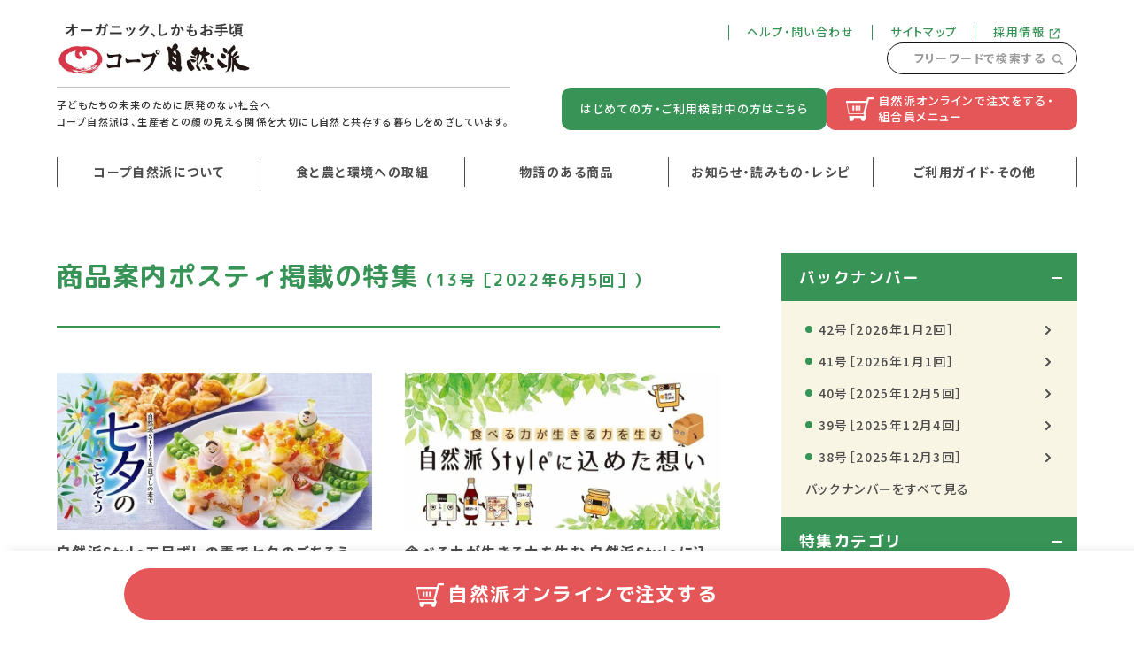

--- FILE ---
content_type: text/html; charset=UTF-8
request_url: https://www.shizenha.net/weekpickup/202213/
body_size: 251909
content:
<!DOCTYPE html>
<html lang="ja">
<head>
<meta charset="utf-8">
<meta http-equiv="X-UA-Compatible" content="IE=edge">
<meta name="viewport" content="width=device-width,initial-scale=1">
<meta name="format-detection" content="email=no,telephone=no,address=no">

<meta name="keywords" content="コープ自然派,コープ,自然派,coop,生協,生産者,消費者, 顔の見える関係, こーぷ, ポイントサービス, レシピ, 宅配, たくはい, コウノトリ, こうのとり, 食品, ポスティ, POSTY, caocao +">
<meta name="description" content="コープ自然派は関西、四国に展開する7つの生協と約19万世帯の組合員からなるグループです。組合員さんの健やかなくらしと、日本の食・農・環境の未来を考え、「国産オーガニックの推進」「遺伝子組み換え作物に反対」「食品添加物の削減」等に取り組んでいます。">

<!-- OGP -->
<meta property="og:title" content="13号［2022年6月5回］記事一覧｜コープ自然派～オーガニック、しかもお手頃～">
<meta property="og:type" content="article">
<meta property="og:description" content="コープ自然派は関西、四国に展開する7つの生協と約19万世帯の組合員からなるグループです。組合員さんの健やかなくらしと、日本の食・農・環境の未来を考え、「国産オーガニックの推進」「遺伝子組み換え作物に反対」「食品添加物の削減」等に取り組んでいます。">
<meta property="og:site_name" content="生活協同組合コープ自然派">
<meta property="og:url" content="https://www.shizenha.net/weekpickup/202213/">
<meta property="og:image" content="https://www.shizenha.net/wp-content/themes/coopshizenha/img/ogp.png">
<meta property="og:locale" content="ja_JP">
<meta name="twitter:card" content="summary_large_image">

<meta name="thumbnail" content="https://www.shizenha.net/wp-content/uploads/2022/06/93f667401042460ef21562497ee99c76-1.jpg" />
<!-- favicon -->
<link rel="shortcut icon" href="https://www.shizenha.net/favicon.ico" />
<meta name="theme-color" content="#ed9200">

<!-- CSS -->
<link rel="preconnect" href="https://fonts.gstatic.com">
<link rel="stylesheet" href="https://www.shizenha.net/wp-content/themes/coopshizenha/style.css">
<link rel="stylesheet" href="https://www.shizenha.net/wp-content/themes/coopshizenha/css/common.css?var=20251222-124833">
<link rel="stylesheet" href="https://www.shizenha.net/wp-content/themes/coopshizenha/css/page/weekpickup.css?var=20251222-124833"><link rel="stylesheet" href="https://www.shizenha.net/wp-content/themes/coopshizenha/css/gutenberg-edit.css?var=20251222-124833">
<style>
/*------------------------------------------------

		style

------------------------------------------------*/
body {
	color: #4d4d4d;
}
a {
	color: #4d4d4d;
}
a:focus,
a:hover,
button:focus,
button:hover {
	color: #4d4d4d;
}

.has-text-color-color {
	color: #4d4d4d;
}
.has-main-color-color {
	color: #389456;
}
.has-accent-color-color {
	color: #e55658;
}
.has-bg-color-color {
	color: #f8f5e4;
}

/*------------------------------------------------

		common

------------------------------------------------*/
input[type=checkbox]:checked + span::before,
input[type=radio]:checked + span::before {
	border-color: #389456;
}
input[type=checkbox]:checked + span::after,
input[type=radio]:checked + span::after {
	background: #e55658;
	border-color: #e55658;
}
.l_header .md_logo h1 span {
	background: #e55658;
}
.l_header .md_snavi ul li::before {
	background: #389456;
}
.l_header .md_snavi ul li a {
	color: #389456;
}
.l_header .md_snavi ul li a:hover span {
	border-bottom-color: #389456;
}
.l_header .md_snavi_btn_list li:first-of-type a {
	background: #389456;
	border-color: #389456;
}
.l_header .md_snavi_btn_list li:first-of-type a:hover {
	color: #389456;
}
.l_header .md_snavi_btn_list li:not(:first-of-type):last-of-type a {
	background: #e55658;;
	border-color: #e55658;;
}
.l_header .md_snavi_btn_list li:not(:first-of-type):last-of-type a:hover {
	color: #e55658;;
}
.l_header .md_gnavi > ul > li p a {
	border-right-color: #4d4d4d;;
}
.l_header .md_gnavi > ul > li:first-of-type p a {
	border-left-color: #4d4d4d;;
}
.l_header .md_gnavi > ul > li p a:not(.is_not_link):hover {
	color: #389456;
}
.l_header .md_gnavi > ul > li p a:not(.is_not_link):hover span {
	border-bottom-color: #389456;
}
.l_header .md_gnavi ul li ul li a:hover {
	color: #389456;
}
.l_header .md_gnavi ul li ul li a:hover p span {
	border-bottom-color: #389456;
}
@media (max-width: 767px) {
	.l_header #spMenu {
		border-color: #389456;
	}
	.l_header #spMenu .md_sp_gnavi {
		border-bottom-color: #4d4d4d;;
	}
	.l_header #spMenu .md_sp_gnavi > ul > li {
		border-top-color: #4d4d4d;;
	}
	.l_header #spMenu .md_sp_gnavi > ul > li > p a:hover {
		color: #389456;
	}
	.l_header #spMenu .md_sp_gnavi > ul > li.is_parent > p::before,
	.l_header #spMenu .md_sp_gnavi > ul > li.is_parent > p::after {
		background: #389456;
	}
	.l_header #spMenu .md_sp_gnavi ul li ul li a {
		background: #f8f5e4;
	}
	.l_header #spMenu .md_sp_gnavi ul li ul li a:hover {
		color: #389456;
	}
	.l_header .md_sp_snavi ul li::before {
		background: #389456;
	}
	.l_header .md_sp_snavi ul li:last-of-type::after {
		background: #389456;
	}
	.l_header .md_sp_snavi ul li a {
		color: #389456;
	}
}
.md_free_search_modal .md_ttl {
	background: #389456;
}
.md_free_search_modal form .md_input_wrap button {
	color: #389456;
}
.l_footer .md_footer_info {
	background: #f8f5e4;
}
.l_footer .md_reserve a {
	background: #389456;
}
.l_footer .md_fnavi li a:hover {
	color: #389456;
	border-bottom-color: #389456;
}
.l_bread ol > li > a:hover span {
	border-bottom-color: #389456;
	color: #389456;
}
.md_section_side {
	background: #f8f5e4;
}
.md_section_side_accordion > p {
	background: #389456;
}
.md_section_side_accordion ul li a:hover {
	color: #389456;
}
.md_section_side_accordion ul li a:hover span {
	border-bottom-color: #389456;
}
.md_section_side_accordion > ul > li > a::before {
	background: #389456;
}
.md_section_side_accordion ul li ul li a::before {
	background: #389456;
}
.md_main_ttl_wrap {
	border-bottom-color: #389456;
}
.md_main_ttl_wrap .md_main_ttl {
	color: #389456;
}
@media (max-width: 768px) {
	.md_main_ttl_wrap {
		border-bottom-color: #389456;
	}
}
.md_main_ttl_wrap + .md_date {
	color: #389456;
}
.md_content + .md_date {
	color: #389456;
}
.md_btn a {
	background: #389456;
}
.md_btn.is_accent a {
	background: #e55658;
}
.md_btn a i.is_btn svg {
	color: #389456;
}
.l_pager .md_pager_numbers .is_active span {
	background: #389456;
}
.slick-dots li.slick-active {
	background: #389456;
}
.is_thumNone li a {
	border-top-color: #389456;
}
.md_pagetag_list li a:hover h2 + p.md_excerpt span {
	border-bottom-color: #389456;
	color: #389456;
}
.md_pagetag_list li a:hover .md_btn span {
	border-bottom-color: #389456;
	color: #389456;
}
.md_pagetag_list li .md_btn i.is_icn {
	color: #389456;
}
.md_recommend_list .md_reccommend_item a:hover figure figcaption {
	color: #389456;
}
.md_recommend_list .md_reccommend_item a:hover figure figcaption span {
	border-bottom-color: #389456;
}
.md_recommend_list .md_recommend_slider_control button {
	color: #389456;
}
.md_news_item {
	border-bottom-color: #4d4d4d;;
}
.md_news_item .is_mark {
	color: #389456;
}
.md_news_item .md_cat a {
	border-color: #389456;
	color: #389456;
}
.md_news_item .md_link.is_color a {
	color: #389456;
}
.md_news_item .md_link a:hover {
	border-bottom-color: #389456;
	color: #389456;
}
.md_news_item .md_link i {
	background: #389456;
}
.md_news_item .md_excerpt a {
	color: #389456;
}
.md_article_item > a {
	border-bottom-color: #4d4d4d;;
}
.md_article_item figure .md_ribbon {
	background: #389456;
}
.md_article_item figure i.is_icn {
	color: #389456;
}
.md_article_item .md_cat_date {
	color: #389456;
}
.md_article_item .md_cat_date a {
	color: #389456;
}
.md_article_item .md_date {
	color: #389456;
}
.md_article_item > a:hover .md_article_ttl span {
	border-bottom-color: #389456;
	color: #389456;
}
.md_article_item > a:hover .md_article_ttl + p span {
	border-bottom-color: #389456;
	color: #389456;
}
.md_pickup_list .md_pickup_item a:hover .md_pickup_sub_ttl span {
	border-bottom-color: #389456;
	color: #389456;
}
.md_pickup_list .md_pickup_item .md_pickup_sub_ttl i::after {
	border-top-color: #4d4d4d;;
	border-right-color:#4d4d4d;;
}
.md_pickup_list .md_pickup_item a:hover .md_pickup_sub_ttl i::after {
	border-top-color: #389456;
	border-right-color: #389456;
}
.md_relation_list .md_relation_item a:hover figure figcaption {
	color: #389456;
}
.md_relation_list .md_relation_item figure figcaption span {
	border-bottom-color: transparent;
}
.md_relation_list .md_relation_item a:hover figure figcaption span {
	border-bottom-color: #389456;
}
.md_relation_list .md_relation_slider_control button {
	color: #389456;
}

/*------------------------------------------------

		index

------------------------------------------------*/
.md_index_content.is_bg > div {
	background: #f8f5e4;
}
.md_index_important .md_index_important_item + .md_index_important_item {
	border-top-color: #4d4d4d;
}
.md_index_news_article .md_ttl {
	border-bottom-color: #389456;
}
.md_index_news_article .md_ttl h2 {
	color: #389456;
}
.md_index_news_article .md_ttl p a {
	color: #389456;
}
.md_index_news_article .md_ttl p a:hover {
	border-bottom-color: #389456;
}
.md_index_news_article .md_ttl p a::after {
	border-top-color: #389456;
	border-right-color: #389456;
}
@media (max-width: 767px) {
	.md_index_news_article .md_ttl {
		border-bottom-color: #389456;
	}
}
.md_index_pickup .md_pickup_ttl {
	border-bottom-color: #389456;
	color: #389456;
}
@media (max-width: 767px) {
	.md_index_pickup .md_pickup_ttl {
		border-bottom-color: #389456;
	}
}
.md_index_map .md_ttl h2 {
	border-bottom-color: #389456;
	color: #389456;
}
.md_index_map .md_ttl h2 + p {
	color: #389456;
}
@media (max-width: 767px) {
	.md_index_map .md_ttl h2 {
		border-bottom-color: #389456;
	}
}

/*------------------------------------------------

		member

------------------------------------------------*/
.md_member_kv .md_member_kv_item .md_ribbon {
	background: #389456;
}
.md_member_kv .md_member_kv_control button {
	color: #389456;
}
.md_member_btn_list li {
	color: #e55658;
}
.md_member_btn_list li a:not(.is_mplus) {
	border-bottom-color: #e55658;
	color: #e55658;
}
.md_member_btn_list li a.is_mplus {
	border-color: #e55658;
	color: #e55658;
}
.md_member_btn_list .is_large a.is_mplus {
	background: #e55658;
}
.md_member_content.is_bg > div {
	background: #f8f5e4;
}
.md_member_important .md_member_important_item + .md_member_important_item {
	border-top-color: #4d4d4d;
}
.md_member_special .md_special_ttl {
	border-bottom-color: #389456;
	color: #389456;
}
.md_member_special .md_special_list .md_special_item a:hover .md_special_sub_ttl span {
	border-bottom-color: #389456;
	color: #389456;
}
.md_member_special .md_special_list .md_special_item .md_special_sub_ttl i::after {
	border-top-color: #4d4d4d;
	border-right-color: #4d4d4d;
}
.md_member_special .md_special_list .md_special_item a:hover .md_special_sub_ttl i::after {
	border-top-color: #389456;
	border-right-color: #389456;
}
@media (max-width: 767px) {
	.md_member_special .md_special_ttl {
		border-bottom-color: #389456;
	}
}
.md_member_news_article .md_ttl {
	border-bottom-color: #389456;
}
.md_member_news_article .md_ttl h2 {
	color: #389456;
}
.md_member_news_article .md_ttl p a {
	color: #389456;
}
.md_member_news_article .md_ttl p a:hover {
	border-bottom-color: #389456;
}
.md_member_news_article .md_ttl p a::after {
	border-top-color: #389456;
	border-right-color: #389456;
}
@media (max-width: 767px) {
	.md_member_news_article .md_ttl {
		border-bottom-color: #389456;
	}
}
.md_member_pickup .md_pickup_ttl {
	border-bottom-color: #389456;
	color: #389456;
}
@media (max-width: 767px) {
	.md_member_pickup .md_pickup_ttl {
		border-bottom-color: #389456;
	}
}

/*------------------------------------------------

		article

------------------------------------------------*/
.md_article_series_item {
	background: #f8f5e4;
}
.md_article_series_item .md_ribbon {
	background: #389456;
}
.md_article_series_item .md_article_series_item_ttl {
	color: #389456;
}
.md_article_series_item .md_article_series_item_ttl span {
	border-bottom-color: #389456;
}
.md_article_series_item .md_btn_more a {
	background: #389456;
	border-color: #389456;
}
.md_article_series_item .md_btn_more a:hover {
	color: #389456;
}
.md_article_series_item .md_article_series_post_item a {
	background: #f8f5e4;
}
.md_article_series_item .md_article_series_post_item .md_date {
	color: #389456;
}
.md_article_series_item .md_article_series_post_item .md_article_ttl {
	color: #389456;
}
.md_article_series_item .md_article_series_post_item a:hover .md_article_ttl span {
	border-bottom-color: #389456;
}
.md_article_series_item .md_article_series_post_item a:hover .md_article_ttl + p {
	color: #389456;
}
.md_article_series_item .md_article_series_post_item a:hover .md_article_ttl + p span {
	border-bottom-color: #389456;
}
@media (max-width: 559px) {
	.md_article_series_item .md_btn_more a {
		border-color: #389456;
	}
}
.md_description {
	background: #f8f5e4;
}
.md_description .md_description_ttl span {
	border-bottom-color: #4d4d4d;
}
.md_description a {
	color: #389456;
}
.md_description a:hover {
	border-bottom-color: #389456;
}
.is_col_4 .md_article_item .md_article_ttl {
	color: #389456;
}

/*------------------------------------------------

		sitemap

------------------------------------------------*/
.md_sitemap_ttl a {
	color: #389456;
}
.is_sitemap .wp-block-tag-cloud a:hover,
.is_sitemap li a:hover {
	color: #389456;
}
.is_sitemap .wp-block-tag-cloud a::before,
.is_sitemap li a::before {
	background: #389456;
}
.md_sitemap_ttl a i.is_icn.is_not_pos,
.md_sitemap_list li a i.is_icn.is_not_pos {
    display: inline;
    margin: 0 !important;
    vertical-align: sub;
    -webkit-vertical-align: sub;
}

/*------------------------------------------------

		weekpickup

------------------------------------------------*/
.md_special_item > a {
	border-bottom-color: #4d4d4d;
}
.md_tag_list li {
	color: #389456;
}

/*------------------------------------------------

		gutenberg edit

------------------------------------------------*/
.md_content h2,
.md_content h3,
.md_content h4,
.md_content h5,
.md_content h6 {
	color: #389456;
}
.is-style-ttl-bg-color-main,
.md_content .is-style-ttl-bg-color-main {
	background-color: #f8f5e4;
}
.is-style-ttl-border,
.md_content .is-style-ttl-border {
	border-bottom-color: #4d4d4d;
	color: #4d4d4d;
}
.is-style-ttl-color-border,
.md_content .is-style-ttl-color-border {
	border-bottom-color: #389456;
	color: #389456;
}
.is-style-ttl-bg-color,
.md_content .is-style-ttl-bg-color {
	background-color: #f8f5e4;
	color: #389456;
}
.md_content a:not([class]):hover {
	border-bottom-color: #389456;
	color: #389456;
}
.md_content ul:not([class]) li::before {
	background: #389456;
}
.md_content ol:not([class]) li::before {
	background: #389456;
}
.wp-block-file a:not(:last-of-type) {
	color: #389456;
}
.wp-block-file .wp-block-file__button {
	background: #389456;
}
.wp-block-file a:not(:last-of-type):active,
.wp-block-file a:not(:last-of-type):focus,
.wp-block-file a:not(:last-of-type):hover,
.wp-block-file a:not(:last-of-type):visited {
	color: #389456;
}
.wp-block-button__link {
	background: #389456;
	border-color: #389456;
}
.wp-gs .wp-block-button__link:not(.has-background) {
	background: #389456;
}
.is-style-outline {
	color: #389456;
}
.is-style-outline .wp-block-button__link {
	border-color: #389456;
	color: #389456;
}
.wp-block-button__link i.is_btn svg {
	color: #389456;
}
.wp-block-cover {
	background-color: #f8f5e4;
}
.md_newest_content.is_bg {
	background: #f8f5e4;
}
.md_slide_block.is-style-bg-group {
	background-color: #f8f5e4;
}
.md_slide_block .md_slider_item .md_ttl i {
	color: #389456;
}
.md_category_list li a:hover p span {
	border-bottom-color: #389456;
	color: #389456;
}
.md_catalog_btn {
	border-color: #389456;
	color: #389456;
}
.md_catalog_btn:hover {
	background: #389456;
}
.md_catalog_btn i.is_btn {
	background: #389456;
}
.md_catalog_btn:hover i.is_btn svg {
	color: #389456;
}
.md_accordion_block:not(.is-style-list) .md_accordion_btn {
	border-color: #389456;
	color: #389456;
}
.md_accordion_block.is-style-list .md_accordion_btn {
	border-top-color: #389456;
	border-bottom-color: #389456;
}
.md_accordion_block:not(.is-style-list) .md_accordion_btn:hover {
	background: #389456;
}
.md_accordion_block.is-style-list .md_accordion_btn:hover {
	color: #389456;
}
.md_accordion_block .md_accordion_btn i.is_btn {
	background: #389456;
}
.md_accordion_block:not(.is-style-list) .md_accordion_btn:hover i.is_btn svg {
	color: #389456;
}
.md_sns_share dl {
	border-color: #4d4d4d;
}
.md_sns_share dl dt {
	color: #389456;
}
.md_text_list .md_text_list_item a:hover .md_ttl {
	color: #389456;
}
.md_text_list .md_text_list_item .md_ttl i {
	color: #389456;
}
.md_text_list .md_text_list_item a:hover .md_ttl + p span {
	border-bottom-color: #389456;
	color: #389456;
}
.md_photo_list.is_number .md_photo_list_item .md_photo_list_item_inner > div {
	background: #f8f5e4;
}
.md_photo_list.is_number .md_photo_list_item .md_text::before {
	background: #389456;
}
.md_photo_list:not(.is_band) .md_photo_list_item a:hover .md_ttl {
	color: #389456;
}
.md_photo_list.is_band .md_photo_list_item .md_ttl {
	background: #389456;
}
.md_photo_list.is_round .md_photo_list_item .md_ttl i {
	color: #389456;
}
.md_photo_list .md_photo_list_item a:hover .md_ttl + p span {
	border-bottom-color: #389456;
	color: #389456;
}
.md_photo_list.is_panel .md_photo_list_item .md_btn {
	color: #389456;
}
.md_photo_list.is_panel .md_photo_list_item a:hover .md_btn {
	border-bottom-color: #389456;
}
.md_photo_list.is_panel .md_photo_list_item .md_btn i.is_icn {
	color: #389456;
}
.md_table_of_content_list {
	background: #f8f5e4;
}
.md_table_of_content_list .md_ttl {
	border-bottom-color: #4d4d4d;
	color: #389456;
}
.md_table_of_content_list .md_list li a:hover span {
	border-bottom-color: #389456;
	color: #389456;
}
.md_table_of_content_list .md_list li a .is_icn {
	color: #389456;
}
.md_table_of_content_list .md_list ul ul li a:hover .is_icn {
	color: #389456;
}
</style>






<!-- picture -->
<script src="https://www.shizenha.net/wp-content/themes/coopshizenha/js/picturefill.min.js"></script>

<!-- GTM -->
<script>(function(w,d,s,l,i){w[l]=w[l]||[];w[l].push({'gtm.start':
new Date().getTime(),event:'gtm.js'});var f=d.getElementsByTagName(s)[0],
j=d.createElement(s),dl=l!='dataLayer'?'&l='+l:'';j.async=true;j.src=
'https://www.googletagmanager.com/gtm.js?id='+i+dl;f.parentNode.insertBefore(j,f);
})(window,document,'script','dataLayer','GTM-53JP6QB');</script>

<title>13号［2022年6月5回］ 記事一覧 ｜ コープ自然派 ～オーガニック、しかもお手頃～</title>
<meta name='robots' content='max-image-preview:large' />
	<style>img:is([sizes="auto" i], [sizes^="auto," i]) { contain-intrinsic-size: 3000px 1500px }</style>
	<style id='safe-svg-svg-icon-style-inline-css' type='text/css'>
.safe-svg-cover{text-align:center}.safe-svg-cover .safe-svg-inside{display:inline-block;max-width:100%}.safe-svg-cover svg{height:100%;max-height:100%;max-width:100%;width:100%}

</style>
</head>

<body>

<!-- gtm -->
<noscript><iframe src="https://www.googletagmanager.com/ns.html?id=GTM-53JP6QB" height="0" width="0" style="display:none;visibility:hidden"></iframe></noscript>

<header class="l_header" role="banner">
	<div class="md_header_wrap">
		<div class="md_header_inner">
			<div class="md_logo">
				<h1>
					<a href="https://www.shizenha.net"><img src="https://www.shizenha.net/wp-content/themes/coopshizenha/img/img_logo.png" alt="オーガニック、しかもお手頃 コープ自然派" decoding="async"></a>
									</h1>
				<p>子どもたちの未来のために原発のない社会へ<br>コープ自然派は、生産者との顔の見える関係を大切にし自然と共存する暮らしをめざしています。</p>
			</div>
			<div class="md_snavi_wrap">
				<div class="md_snavi">
					<div class="md_snavi_inner">
						<ul>
		<li>
		<a href="https://www.shizenha.net/contact/">
			<span>ヘルプ・問い合わせ</span>
					</a>
	</li>
		<li>
		<a href="https://www.shizenha.net/sitemap">
			<span>サイトマップ</span>
					</a>
	</li>
		<li>
		<a href="https://shizenha-careers.jp/" rel="noopener" target="_blank">
			<span>採用情報</span>
			<i class="is_icn is_not_pos"><svg xmlns="http://www.w3.org/2000/svg" width="14" height="14" viewbox="0 0 14 14"><path d="M12.413,6.227 L12.413,2.701 L6.721,8.292 L5.684,7.304 L11.217,1.874 L7.760,1.874 L7.760,0.499 L12.562,0.499 L13.809,0.499 L13.809,1.081 L13.809,6.227 L12.413,6.227 ZM2.175,3.601 L2.175,11.061 C2.175,11.616 2.580,12.184 3.143,12.184 L10.719,12.184 C11.282,12.184 11.715,11.616 11.715,11.061 L11.715,7.831 L13.111,7.831 L13.111,12.473 C13.111,13.027 12.716,13.559 12.153,13.559 L1.710,13.559 C1.147,13.559 0.779,13.027 0.779,12.473 L0.779,2.190 C0.779,1.635 1.147,1.186 1.710,1.186 L5.898,1.186 L5.898,2.790 L3.143,2.790 C2.580,2.790 2.175,3.047 2.175,3.601 Z" fill="currentColor"/></svg></i>		</a>
	</li>
	</ul>
						<p class="md_btn_free_search"><a href="#freeSearch" class="is_modal">フリーワードで検索する<i class="is_icn"><svg xmlns="http://www.w3.org/2000/svg" width="17" height="17" viewbox="0 0 17 17"><path d="M16.502,14.786 L12.572,10.830 C13.329,9.717 13.772,8.372 13.772,6.921 C13.772,3.093 10.689,-0.011 6.886,-0.011 C3.082,-0.011 -0.001,3.093 -0.001,6.921 C-0.001,10.750 3.082,13.853 6.886,13.853 C8.326,13.853 9.663,13.407 10.769,12.646 L14.698,16.601 C14.947,16.852 15.274,16.977 15.600,16.977 C15.927,16.977 16.253,16.852 16.502,16.601 C17.000,16.100 17.000,15.287 16.502,14.786 ZM6.886,11.799 C4.213,11.799 2.039,9.611 2.039,6.921 C2.039,4.232 4.213,2.043 6.886,2.043 C9.558,2.043 11.732,4.232 11.732,6.921 C11.732,9.611 9.558,11.799 6.886,11.799 Z" fill="currentColor"/></svg></i></a></p>
					</div>
				</div>
				<ul class="md_snavi_btn_list">
					<li><a href="https://www.shizenha.ne.jp/welcome/" target="_blank">はじめての方・ご利用検討中の方はこちら</a></li>
										<li><a href="https://www.shizenha.net/member/"><i class="is_icn is_not_pos"><svg xmlns="http://www.w3.org/2000/svg" width="32" height="28" viewbox="0 0 32 28"><path d="M31.008,3.164 L26.980,3.164 L26.930,3.164 L22.701,18.955 L23.975,22.789 L22.909,24.288 L22.875,24.288 C22.965,24.559 23.026,24.844 23.026,25.146 C23.026,26.642 21.821,27.859 20.340,27.859 C18.859,27.859 17.654,26.642 17.654,25.146 C17.654,24.844 17.715,24.559 17.805,24.288 L9.801,24.288 C9.891,24.559 9.951,24.844 9.951,25.146 C9.951,26.642 8.746,27.859 7.266,27.859 C5.785,27.859 4.580,26.642 4.580,25.146 C4.580,24.844 4.640,24.559 4.731,24.288 L4.537,24.288 L4.537,22.015 L21.344,22.015 L20.661,19.959 L3.843,19.959 L1.595,7.215 L0.980,7.215 L0.980,5.021 L24.102,5.021 L24.983,1.730 L26.069,0.890 L26.980,0.890 L31.008,0.890 L31.970,0.890 L31.970,3.164 L31.008,3.164 ZM2.341,7.215 L4.458,19.219 L20.455,19.219 L20.439,18.693 L23.514,7.215 L2.341,7.215 ZM15.342,10.614 L17.227,10.614 L17.227,15.654 L15.342,15.654 L15.342,10.614 ZM11.823,10.614 L13.708,10.614 L13.708,15.654 L11.823,15.654 L11.823,10.614 ZM8.304,10.614 L10.189,10.614 L10.189,15.654 L8.304,15.654 L8.304,10.614 Z" fill="currentColor"/></svg></i>自然派オンラインで注文をする・<br>組合員メニュー</a></li>
									</ul>
			</div>
			<p class="md_btn_free_search">
				<a href="#freeSearch" class="is_modal">
					<span><svg xmlns="http://www.w3.org/2000/svg" width="17" height="17" viewbox="0 0 17 17"><path d="M16.502,14.786 L12.572,10.830 C13.329,9.717 13.772,8.372 13.772,6.921 C13.772,3.093 10.689,-0.011 6.886,-0.011 C3.082,-0.011 -0.001,3.093 -0.001,6.921 C-0.001,10.750 3.082,13.853 6.886,13.853 C8.326,13.853 9.663,13.407 10.769,12.646 L14.698,16.601 C14.947,16.852 15.274,16.977 15.600,16.977 C15.927,16.977 16.253,16.852 16.502,16.601 C17.000,16.100 17.000,15.287 16.502,14.786 ZM6.886,11.799 C4.213,11.799 2.039,9.611 2.039,6.921 C2.039,4.232 4.213,2.043 6.886,2.043 C9.558,2.043 11.732,4.232 11.732,6.921 C11.732,9.611 9.558,11.799 6.886,11.799 Z" fill="currentColor"/></svg></span>
					<i class="is_mplus">検索</i>
				</a>
			</p>
			<p class="md_gnavi_btn">
				<span></span>
				<span></span>
				<span></span>
				<i class="is_mplus">menu</i>
			</p>
		</div>
	</div>
	<nav class="md_gnavi">
				<ul>
						<li class="is_parent">
				<p>
					<a href="https://www.shizenha.net/" class="is_not_link">
						<span>コープ自然派について</span>
											</a>
				</p>
								<ul>
										<li>
						<a href="https://www.shizenha.net/aboutco-op/">
							<figure><img src="https://www.shizenha.net/wp-content/uploads/2023/02/we-are-coop.png" alt="" decoding="async" class="objfit"></figure>
							<p>
								<span>コープ自然派は生協です</span>
															</p>
						</a>
					</li>
										<li>
						<a href="https://www.shizenha.net/philosophy/">
							<figure><img src="https://www.shizenha.net/wp-content/uploads/2024/12/cb44333eae27cf414e066f3953c04f87.jpg" alt="" decoding="async" class="objfit"></figure>
							<p>
								<span>コープ自然派の理念とビジョン</span>
															</p>
						</a>
					</li>
										<li>
						<a href="https://www.shizenha.net/history/">
							<figure><img src="https://www.shizenha.net/wp-content/uploads/2024/12/af0ca84df5042192f55c34096b74f1cd.jpg" alt="" decoding="async" class="objfit"></figure>
							<p>
								<span>コープ自然派のあゆみ</span>
															</p>
						</a>
					</li>
										<li>
						<a href="https://www.shizenha.net/outline/">
							<figure><img src="https://www.shizenha.net/wp-content/uploads/2024/12/reigouoffice-1.jpg" alt="" decoding="async" class="objfit"></figure>
							<p>
								<span>コープ自然派事業連合について</span>
															</p>
						</a>
					</li>
										<li>
						<a href="https://www.shizenha.net/area/">
							<figure><img src="https://www.shizenha.net/wp-content/uploads/2023/02/area.png" alt="" decoding="async" class="objfit"></figure>
							<p>
								<span>各地のコープ自然派</span>
															</p>
						</a>
					</li>
										<li>
						<a href="https://www.shizenha.net/kumikatsu/">
							<figure><img src="https://www.shizenha.net/wp-content/uploads/2024/12/bf8fd0167d754b5334fafc321775f7cd.jpg" alt="" decoding="async" class="objfit"></figure>
							<p>
								<span>コープ自然派の組合員活動</span>
															</p>
						</a>
					</li>
										<li>
						<a href="https://www.shizenha.ne.jp/videos/" rel="noopener" target="_blank">
							<figure><img src="https://www.shizenha.net/wp-content/uploads/2024/12/0f832dd0600a86b999a47693b8848537.jpg" alt="" decoding="async" class="objfit"></figure>
							<p>
								<span>動画で知るコープ自然派</span>
								<i class="is_icn is_not_pos"><svg xmlns="http://www.w3.org/2000/svg" width="14" height="14" viewbox="0 0 14 14"><path d="M12.413,6.227 L12.413,2.701 L6.721,8.292 L5.684,7.304 L11.217,1.874 L7.760,1.874 L7.760,0.499 L12.562,0.499 L13.809,0.499 L13.809,1.081 L13.809,6.227 L12.413,6.227 ZM2.175,3.601 L2.175,11.061 C2.175,11.616 2.580,12.184 3.143,12.184 L10.719,12.184 C11.282,12.184 11.715,11.616 11.715,11.061 L11.715,7.831 L13.111,7.831 L13.111,12.473 C13.111,13.027 12.716,13.559 12.153,13.559 L1.710,13.559 C1.147,13.559 0.779,13.027 0.779,12.473 L0.779,2.190 C0.779,1.635 1.147,1.186 1.710,1.186 L5.898,1.186 L5.898,2.790 L3.143,2.790 C2.580,2.790 2.175,3.047 2.175,3.601 Z" fill="currentColor"/></svg></i>							</p>
						</a>
					</li>
										<li>
						<a href="https://www.shizenha.ne.jp/cm/" rel="noopener" target="_blank">
							<figure><img src="https://www.shizenha.net/wp-content/uploads/2024/12/c098c1d28dba88d32a80482ae6c298a9.jpg" alt="" decoding="async" class="objfit"></figure>
							<p>
								<span>CM動画ギャラリー</span>
								<i class="is_icn is_not_pos"><svg xmlns="http://www.w3.org/2000/svg" width="14" height="14" viewbox="0 0 14 14"><path d="M12.413,6.227 L12.413,2.701 L6.721,8.292 L5.684,7.304 L11.217,1.874 L7.760,1.874 L7.760,0.499 L12.562,0.499 L13.809,0.499 L13.809,1.081 L13.809,6.227 L12.413,6.227 ZM2.175,3.601 L2.175,11.061 C2.175,11.616 2.580,12.184 3.143,12.184 L10.719,12.184 C11.282,12.184 11.715,11.616 11.715,11.061 L11.715,7.831 L13.111,7.831 L13.111,12.473 C13.111,13.027 12.716,13.559 12.153,13.559 L1.710,13.559 C1.147,13.559 0.779,13.027 0.779,12.473 L0.779,2.190 C0.779,1.635 1.147,1.186 1.710,1.186 L5.898,1.186 L5.898,2.790 L3.143,2.790 C2.580,2.790 2.175,3.047 2.175,3.601 Z" fill="currentColor"/></svg></i>							</p>
						</a>
					</li>
										<li>
						<a href="https://shizenha-careers.jp/" rel="noopener" target="_blank">
							<figure><img src="https://www.shizenha.net/wp-content/uploads/2024/12/f57b7aaa5ac3ad472a6641c26f15f0f7.jpg" alt="" decoding="async" class="objfit"></figure>
							<p>
								<span>採用情報</span>
								<i class="is_icn is_not_pos"><svg xmlns="http://www.w3.org/2000/svg" width="14" height="14" viewbox="0 0 14 14"><path d="M12.413,6.227 L12.413,2.701 L6.721,8.292 L5.684,7.304 L11.217,1.874 L7.760,1.874 L7.760,0.499 L12.562,0.499 L13.809,0.499 L13.809,1.081 L13.809,6.227 L12.413,6.227 ZM2.175,3.601 L2.175,11.061 C2.175,11.616 2.580,12.184 3.143,12.184 L10.719,12.184 C11.282,12.184 11.715,11.616 11.715,11.061 L11.715,7.831 L13.111,7.831 L13.111,12.473 C13.111,13.027 12.716,13.559 12.153,13.559 L1.710,13.559 C1.147,13.559 0.779,13.027 0.779,12.473 L0.779,2.190 C0.779,1.635 1.147,1.186 1.710,1.186 L5.898,1.186 L5.898,2.790 L3.143,2.790 C2.580,2.790 2.175,3.047 2.175,3.601 Z" fill="currentColor"/></svg></i>							</p>
						</a>
					</li>
										<li></li>
					<li></li>
					<li></li>
				</ul>
							</li>
						<li class="is_parent">
				<p>
					<a href="https://www.shizenha.net/" class="is_not_link">
						<span>食と農と環境への取組</span>
											</a>
				</p>
								<ul>
										<li>
						<a href="https://www.shizenha.net/kokusanha/">
							<figure><img src="https://www.shizenha.net/wp-content/uploads/2024/12/10170672-navimenu-2.jpg" alt="" decoding="async" class="objfit"></figure>
							<p>
								<span>コープ自然派は国産派宣言</span>
															</p>
						</a>
					</li>
										<li>
						<a href="https://www.shizenha.net/japan-organic/">
							<figure><img src="https://www.shizenha.net/wp-content/uploads/2024/12/f671d6391881581e94221affd32c63b3.jpg" alt="" decoding="async" class="objfit"></figure>
							<p>
								<span>国産オーガニックの推進</span>
															</p>
						</a>
					</li>
										<li>
						<a href="https://www.shizenha.net/food-additive/">
							<figure><img src="https://www.shizenha.net/wp-content/uploads/2024/05/10083477-navimenu.jpg" alt="" decoding="async" class="objfit"></figure>
							<p>
								<span>食品添加物の削減</span>
															</p>
						</a>
					</li>
										<li>
						<a href="https://www.shizenha.net/neonicotinoid/">
							<figure><img src="https://www.shizenha.net/wp-content/uploads/2024/12/vegemenu-1.jpg" alt="" decoding="async" class="objfit"></figure>
							<p>
								<span>生産者とともに！ネオニコフリー</span>
															</p>
						</a>
					</li>
										<li>
						<a href="https://www.shizenha.net/non-gmo-food/">
							<figure><img src="https://www.shizenha.net/wp-content/uploads/2024/12/10182103-navimenu-02.jpg" alt="" decoding="async" class="objfit"></figure>
							<p>
								<span>遺伝子組み換えでない食品を<br>つくる</span>
															</p>
						</a>
					</li>
										<li>
						<a href="https://www.shizenha.net/genome-editing/">
							<figure><img src="https://www.shizenha.net/wp-content/uploads/2024/12/2819325_s-1.jpg" alt="" decoding="async" class="objfit"></figure>
							<p>
								<span>ゲノム編集食品はいらない</span>
															</p>
						</a>
					</li>
										<li>
						<a href="https://www.shizenha.net/glyphosate/">
							<figure><img src="https://www.shizenha.net/wp-content/uploads/2024/12/924f4d5e5ed253f85b37e260bd4bcf4e-1-02.jpg" alt="" decoding="async" class="objfit"></figure>
							<p>
								<span>グリホサートを取り込みたくない！</span>
															</p>
						</a>
					</li>
										<li>
						<a href="https://www.shizenha.net/animal-welfare/">
							<figure><img src="https://www.shizenha.net/wp-content/uploads/2024/12/10159361-navimenu.jpg" alt="" decoding="async" class="objfit"></figure>
							<p>
								<span>アニマルウェルフェアの取組</span>
															</p>
						</a>
					</li>
										<li>
						<a href="https://www.shizenha.net/soap/">
							<figure><img src="https://www.shizenha.net/wp-content/uploads/2024/12/056c92dd4161492c56d599dafba68446.jpg" alt="" decoding="async" class="objfit"></figure>
							<p>
								<span>肌にも環境にもやさしいせっけん</span>
															</p>
						</a>
					</li>
										<li>
						<a href="https://www.shizenha.net/stop-nuclear-power/">
							<figure><img src="https://www.shizenha.net/wp-content/uploads/2024/12/27f68a5e300fcf44934a6bac18007add.jpg" alt="" decoding="async" class="objfit"></figure>
							<p>
								<span>原発に頼らない社会へ</span>
															</p>
						</a>
					</li>
										<li>
						<a href="https://www.shizenha.net/japan-organic/organicfarmingtraining/">
							<figure><img src="https://www.shizenha.net/wp-content/uploads/2024/12/trainingprogram-menu-01.jpg" alt="" decoding="async" class="objfit"></figure>
							<p>
								<span>コープ自然派等が運営する<br>有機の学校</span>
															</p>
						</a>
					</li>
										<li>
						<a href="https://www.shizenha.net/tomoni/">
							<figure><img src="https://www.shizenha.net/wp-content/uploads/2025/03/tomoni_glonavi.jpg" alt="" decoding="async" class="objfit"></figure>
							<p>
								<span>農福連携の新しいかたち<br>コープ自然派ともに</span>
															</p>
						</a>
					</li>
										<li>
						<a href="https://www.shizenha.net/wooden-house/">
							<figure><img src="https://www.shizenha.net/wp-content/uploads/2024/12/60126ecf827500f4dc61c8e4533137bd.jpg" alt="" decoding="async" class="objfit"></figure>
							<p>
								<span>日本の森を守ろう！<br>自然の住まいづくり(里山の家)</span>
															</p>
						</a>
					</li>
										<li>
						<a href="https://www.shizenha.net/recycle/">
							<figure><img src="https://www.shizenha.net/wp-content/uploads/2024/12/4008794-navi-menu-02.jpg" alt="" decoding="async" class="objfit"></figure>
							<p>
								<span>リサイクル資源の回収</span>
															</p>
						</a>
					</li>
										<li>
						<a href="https://www.shizenha.net/children-support/">
							<figure><img src="https://www.shizenha.net/wp-content/uploads/2024/12/3a68275f54481da4579f22b3259fab6f.jpg" alt="" decoding="async" class="objfit"></figure>
							<p>
								<span>ポイント寄付で拡げよう！<br>子ども笑顔基金プロジェクト</span>
															</p>
						</a>
					</li>
										<li></li>
					<li></li>
					<li></li>
				</ul>
							</li>
						<li class="is_parent">
				<p>
					<a href="https://www.shizenha.net/" class="is_not_link">
						<span>物語のある商品</span>
											</a>
				</p>
								<ul>
										<li>
						<a href="https://www.shizenha.net/product-commitment/">
							<figure><img src="https://www.shizenha.net/wp-content/uploads/2024/12/a5b0c19dcf054dc5a3dca8a8a1c28843.jpg" alt="" decoding="async" class="objfit"></figure>
							<p>
								<span>コープ自然派の商品づくり</span>
															</p>
						</a>
					</li>
										<li>
						<a href="https://www.shizenha.net/concept/">
							<figure><img src="https://www.shizenha.net/wp-content/uploads/2024/12/23cc85c55d7db8eb10b3b7e6efa0e387.jpg" alt="" decoding="async" class="objfit"></figure>
							<p>
								<span>安心への取り組み</span>
															</p>
						</a>
					</li>
										<li>
						<a href="https://www.shizenha.net/product-commitment/#category">
							<figure><img src="https://www.shizenha.net/wp-content/uploads/2024/12/8eebe434dec0ab4b055ab4a0864a8092.jpg" alt="" decoding="async" class="objfit"></figure>
							<p>
								<span>カテゴリ別商品のこだわり</span>
															</p>
						</a>
					</li>
										<li>
						<a href="https://www.shizenha.net/shizenha-style/">
							<figure><img src="https://www.shizenha.net/wp-content/uploads/2024/12/4a876125bc4fca59f6d9acd9526810fe-1-02.jpg" alt="" decoding="async" class="objfit"></figure>
							<p>
								<span>プライベートブランド<br>自然派Style</span>
															</p>
						</a>
					</li>
										<li>
						<a href="https://www.shizenha.ne.jp/catalog/" rel="noopener" target="_blank">
							<figure><img src="https://www.shizenha.net/wp-content/uploads/2024/05/img_feature2.jpg" alt="" decoding="async" class="objfit"></figure>
							<p>
								<span>商品案内(カタログ)の紹介</span>
								<i class="is_icn is_not_pos"><svg xmlns="http://www.w3.org/2000/svg" width="14" height="14" viewbox="0 0 14 14"><path d="M12.413,6.227 L12.413,2.701 L6.721,8.292 L5.684,7.304 L11.217,1.874 L7.760,1.874 L7.760,0.499 L12.562,0.499 L13.809,0.499 L13.809,1.081 L13.809,6.227 L12.413,6.227 ZM2.175,3.601 L2.175,11.061 C2.175,11.616 2.580,12.184 3.143,12.184 L10.719,12.184 C11.282,12.184 11.715,11.616 11.715,11.061 L11.715,7.831 L13.111,7.831 L13.111,12.473 C13.111,13.027 12.716,13.559 12.153,13.559 L1.710,13.559 C1.147,13.559 0.779,13.027 0.779,12.473 L0.779,2.190 C0.779,1.635 1.147,1.186 1.710,1.186 L5.898,1.186 L5.898,2.790 L3.143,2.790 C2.580,2.790 2.175,3.047 2.175,3.601 Z" fill="currentColor"/></svg></i>							</p>
						</a>
					</li>
										<li>
						<a href="https://www.shizenha.net/product-commitment/quality/">
							<figure><img src="https://www.shizenha.net/wp-content/uploads/2024/05/10201605-1024x683menu.jpg" alt="" decoding="async" class="objfit"></figure>
							<p>
								<span>食の安心・安全を支える<br>商品検査体制</span>
															</p>
						</a>
					</li>
										<li></li>
					<li></li>
					<li></li>
				</ul>
							</li>
						<li class="is_parent">
				<p>
					<a href="https://www.shizenha.net/" class="is_not_link">
						<span>お知らせ・読みもの・レシピ</span>
											</a>
				</p>
								<ul>
										<li>
						<a href="https://www.shizenha.net/news/">
							<figure><img src="https://www.shizenha.net/wp-content/uploads/2024/12/d587883ed143bf28696b4d305d2203d3.jpg" alt="" decoding="async" class="objfit"></figure>
							<p>
								<span>【お知らせ】組合員のみなさまへ</span>
															</p>
						</a>
					</li>
										<li>
						<a href="https://www.recipe.shizenha.ne.jp/" rel="noopener" target="_blank">
							<figure><img src="https://www.shizenha.net/wp-content/uploads/2024/12/f292f58865ea65e87c1d983c0de72ffc.jpg" alt="" decoding="async" class="objfit"></figure>
							<p>
								<span>【レシピ】自然派レシピ</span>
								<i class="is_icn is_not_pos"><svg xmlns="http://www.w3.org/2000/svg" width="14" height="14" viewbox="0 0 14 14"><path d="M12.413,6.227 L12.413,2.701 L6.721,8.292 L5.684,7.304 L11.217,1.874 L7.760,1.874 L7.760,0.499 L12.562,0.499 L13.809,0.499 L13.809,1.081 L13.809,6.227 L12.413,6.227 ZM2.175,3.601 L2.175,11.061 C2.175,11.616 2.580,12.184 3.143,12.184 L10.719,12.184 C11.282,12.184 11.715,11.616 11.715,11.061 L11.715,7.831 L13.111,7.831 L13.111,12.473 C13.111,13.027 12.716,13.559 12.153,13.559 L1.710,13.559 C1.147,13.559 0.779,13.027 0.779,12.473 L0.779,2.190 C0.779,1.635 1.147,1.186 1.710,1.186 L5.898,1.186 L5.898,2.790 L3.143,2.790 C2.580,2.790 2.175,3.047 2.175,3.601 Z" fill="currentColor"/></svg></i>							</p>
						</a>
					</li>
										<li>
						<a href="https://www.shizenha.net/weekpickup/">
							<figure><img src="https://www.shizenha.net/wp-content/uploads/2024/12/6793e15bfe778a2353dd271d9634d180.jpg" alt="" decoding="async" class="objfit"></figure>
							<p>
								<span>【読みもの】ポスティ特集<br>バックナンバー</span>
															</p>
						</a>
					</li>
										<li>
						<a href="https://table-shizenha.jp/" rel="noopener" target="_blank">
							<figure><img src="https://www.shizenha.net/wp-content/uploads/2024/12/11711f38211d84df54914090c0f78c4c.jpg" alt="" decoding="async" class="objfit"></figure>
							<p>
								<span>【読みもの】Table(タブル)</span>
								<i class="is_icn is_not_pos"><svg xmlns="http://www.w3.org/2000/svg" width="14" height="14" viewbox="0 0 14 14"><path d="M12.413,6.227 L12.413,2.701 L6.721,8.292 L5.684,7.304 L11.217,1.874 L7.760,1.874 L7.760,0.499 L12.562,0.499 L13.809,0.499 L13.809,1.081 L13.809,6.227 L12.413,6.227 ZM2.175,3.601 L2.175,11.061 C2.175,11.616 2.580,12.184 3.143,12.184 L10.719,12.184 C11.282,12.184 11.715,11.616 11.715,11.061 L11.715,7.831 L13.111,7.831 L13.111,12.473 C13.111,13.027 12.716,13.559 12.153,13.559 L1.710,13.559 C1.147,13.559 0.779,13.027 0.779,12.473 L0.779,2.190 C0.779,1.635 1.147,1.186 1.710,1.186 L5.898,1.186 L5.898,2.790 L3.143,2.790 C2.580,2.790 2.175,3.047 2.175,3.601 Z" fill="currentColor"/></svg></i>							</p>
						</a>
					</li>
										<li>
						<a href="https://beginners.shizenha.ne.jp/" rel="noopener" target="_blank">
							<figure><img src="https://www.shizenha.net/wp-content/uploads/2024/12/fd9f09d46764c90ce01328c06c249c33.jpg" alt="" decoding="async" class="objfit"></figure>
							<p>
								<span>【読みもの】自然派ビギナーズ</span>
								<i class="is_icn is_not_pos"><svg xmlns="http://www.w3.org/2000/svg" width="14" height="14" viewbox="0 0 14 14"><path d="M12.413,6.227 L12.413,2.701 L6.721,8.292 L5.684,7.304 L11.217,1.874 L7.760,1.874 L7.760,0.499 L12.562,0.499 L13.809,0.499 L13.809,1.081 L13.809,6.227 L12.413,6.227 ZM2.175,3.601 L2.175,11.061 C2.175,11.616 2.580,12.184 3.143,12.184 L10.719,12.184 C11.282,12.184 11.715,11.616 11.715,11.061 L11.715,7.831 L13.111,7.831 L13.111,12.473 C13.111,13.027 12.716,13.559 12.153,13.559 L1.710,13.559 C1.147,13.559 0.779,13.027 0.779,12.473 L0.779,2.190 C0.779,1.635 1.147,1.186 1.710,1.186 L5.898,1.186 L5.898,2.790 L3.143,2.790 C2.580,2.790 2.175,3.047 2.175,3.601 Z" fill="currentColor"/></svg></i>							</p>
						</a>
					</li>
										<li>
						<a href="https://www.shizenha.net/articles/series/seisansha-repo/">
							<figure><img src="https://www.shizenha.net/wp-content/uploads/2024/12/0256ea82452a77964a8e8e0ab949bf5d.jpg" alt="" decoding="async" class="objfit"></figure>
							<p>
								<span>【読みもの】生産者訪問レポート</span>
															</p>
						</a>
					</li>
										<li>
						<a href="https://www.shizenha.net/articles/series/nonohanatotomoni/">
							<figure><img src="https://www.shizenha.net/wp-content/uploads/2025/09/e33793c9c8811c66754005cd4d7a3530.jpg" alt="" decoding="async" class="objfit"></figure>
							<p>
								<span>【読みもの】野のはなとともに</span>
															</p>
						</a>
					</li>
										<li></li>
					<li></li>
					<li></li>
				</ul>
							</li>
						<li class="is_parent">
				<p>
					<a href="https://www.shizenha.net/" class="is_not_link">
						<span>ご利用ガイド・その他</span>
											</a>
				</p>
								<ul>
										<li>
						<a href="https://www.shizenha.ne.jp/weekly-delivery/order/" rel="noopener" target="_blank">
							<figure><img src="https://www.shizenha.net/wp-content/uploads/2024/12/187868ed8c4c36939d540b91d3685e14.jpg" alt="" decoding="async" class="objfit"></figure>
							<p>
								<span>注文の流れ</span>
								<i class="is_icn is_not_pos"><svg xmlns="http://www.w3.org/2000/svg" width="14" height="14" viewbox="0 0 14 14"><path d="M12.413,6.227 L12.413,2.701 L6.721,8.292 L5.684,7.304 L11.217,1.874 L7.760,1.874 L7.760,0.499 L12.562,0.499 L13.809,0.499 L13.809,1.081 L13.809,6.227 L12.413,6.227 ZM2.175,3.601 L2.175,11.061 C2.175,11.616 2.580,12.184 3.143,12.184 L10.719,12.184 C11.282,12.184 11.715,11.616 11.715,11.061 L11.715,7.831 L13.111,7.831 L13.111,12.473 C13.111,13.027 12.716,13.559 12.153,13.559 L1.710,13.559 C1.147,13.559 0.779,13.027 0.779,12.473 L0.779,2.190 C0.779,1.635 1.147,1.186 1.710,1.186 L5.898,1.186 L5.898,2.790 L3.143,2.790 C2.580,2.790 2.175,3.047 2.175,3.601 Z" fill="currentColor"/></svg></i>							</p>
						</a>
					</li>
										<li>
						<a href="https://www.shizenha.ne.jp/weekly-delivery/delivery/" rel="noopener" target="_blank">
							<figure><img src="https://www.shizenha.net/wp-content/uploads/2024/12/f5c45233628829984c225bb09f956991.jpg" alt="" decoding="async" class="objfit"></figure>
							<p>
								<span>配達・手数料</span>
								<i class="is_icn is_not_pos"><svg xmlns="http://www.w3.org/2000/svg" width="14" height="14" viewbox="0 0 14 14"><path d="M12.413,6.227 L12.413,2.701 L6.721,8.292 L5.684,7.304 L11.217,1.874 L7.760,1.874 L7.760,0.499 L12.562,0.499 L13.809,0.499 L13.809,1.081 L13.809,6.227 L12.413,6.227 ZM2.175,3.601 L2.175,11.061 C2.175,11.616 2.580,12.184 3.143,12.184 L10.719,12.184 C11.282,12.184 11.715,11.616 11.715,11.061 L11.715,7.831 L13.111,7.831 L13.111,12.473 C13.111,13.027 12.716,13.559 12.153,13.559 L1.710,13.559 C1.147,13.559 0.779,13.027 0.779,12.473 L0.779,2.190 C0.779,1.635 1.147,1.186 1.710,1.186 L5.898,1.186 L5.898,2.790 L3.143,2.790 C2.580,2.790 2.175,3.047 2.175,3.601 Z" fill="currentColor"/></svg></i>							</p>
						</a>
					</li>
										<li>
						<a href="https://www.shizenha.ne.jp/weekly-delivery/payment/" rel="noopener" target="_blank">
							<figure><img src="https://www.shizenha.net/wp-content/uploads/2024/12/d24bfe277ad3d5c0ad84a9e52c84cadb.jpg" alt="" decoding="async" class="objfit"></figure>
							<p>
								<span>お支払い</span>
								<i class="is_icn is_not_pos"><svg xmlns="http://www.w3.org/2000/svg" width="14" height="14" viewbox="0 0 14 14"><path d="M12.413,6.227 L12.413,2.701 L6.721,8.292 L5.684,7.304 L11.217,1.874 L7.760,1.874 L7.760,0.499 L12.562,0.499 L13.809,0.499 L13.809,1.081 L13.809,6.227 L12.413,6.227 ZM2.175,3.601 L2.175,11.061 C2.175,11.616 2.580,12.184 3.143,12.184 L10.719,12.184 C11.282,12.184 11.715,11.616 11.715,11.061 L11.715,7.831 L13.111,7.831 L13.111,12.473 C13.111,13.027 12.716,13.559 12.153,13.559 L1.710,13.559 C1.147,13.559 0.779,13.027 0.779,12.473 L0.779,2.190 C0.779,1.635 1.147,1.186 1.710,1.186 L5.898,1.186 L5.898,2.790 L3.143,2.790 C2.580,2.790 2.175,3.047 2.175,3.601 Z" fill="currentColor"/></svg></i>							</p>
						</a>
					</li>
										<li>
						<a href="https://faq-shizenha.dga.jp/" rel="noopener" target="_blank">
							<figure><img src="https://www.shizenha.net/wp-content/uploads/2024/12/2235369_s.jpg" alt="" decoding="async" class="objfit"></figure>
							<p>
								<span>よくあるご質問</span>
								<i class="is_icn is_not_pos"><svg xmlns="http://www.w3.org/2000/svg" width="14" height="14" viewbox="0 0 14 14"><path d="M12.413,6.227 L12.413,2.701 L6.721,8.292 L5.684,7.304 L11.217,1.874 L7.760,1.874 L7.760,0.499 L12.562,0.499 L13.809,0.499 L13.809,1.081 L13.809,6.227 L12.413,6.227 ZM2.175,3.601 L2.175,11.061 C2.175,11.616 2.580,12.184 3.143,12.184 L10.719,12.184 C11.282,12.184 11.715,11.616 11.715,11.061 L11.715,7.831 L13.111,7.831 L13.111,12.473 C13.111,13.027 12.716,13.559 12.153,13.559 L1.710,13.559 C1.147,13.559 0.779,13.027 0.779,12.473 L0.779,2.190 C0.779,1.635 1.147,1.186 1.710,1.186 L5.898,1.186 L5.898,2.790 L3.143,2.790 C2.580,2.790 2.175,3.047 2.175,3.601 Z" fill="currentColor"/></svg></i>							</p>
						</a>
					</li>
										<li>
						<a href="https://www.shizenha.net/contact/">
							<figure><img src="https://www.shizenha.net/wp-content/uploads/2024/12/cb228a931478a338ec31949ca84b2686.jpg" alt="" decoding="async" class="objfit"></figure>
							<p>
								<span>お問い合わせ</span>
															</p>
						</a>
					</li>
										<li>
						<a href="https://www.shizenha.ne.jp/videos/#system" rel="noopener" target="_blank">
							<figure><img src="https://www.shizenha.net/wp-content/uploads/2024/12/0f832dd0600a86b999a47693b8848537.jpg" alt="" decoding="async" class="objfit"></figure>
							<p>
								<span>動画で知る<br>注文した商品が届くまで</span>
								<i class="is_icn is_not_pos"><svg xmlns="http://www.w3.org/2000/svg" width="14" height="14" viewbox="0 0 14 14"><path d="M12.413,6.227 L12.413,2.701 L6.721,8.292 L5.684,7.304 L11.217,1.874 L7.760,1.874 L7.760,0.499 L12.562,0.499 L13.809,0.499 L13.809,1.081 L13.809,6.227 L12.413,6.227 ZM2.175,3.601 L2.175,11.061 C2.175,11.616 2.580,12.184 3.143,12.184 L10.719,12.184 C11.282,12.184 11.715,11.616 11.715,11.061 L11.715,7.831 L13.111,7.831 L13.111,12.473 C13.111,13.027 12.716,13.559 12.153,13.559 L1.710,13.559 C1.147,13.559 0.779,13.027 0.779,12.473 L0.779,2.190 C0.779,1.635 1.147,1.186 1.710,1.186 L5.898,1.186 L5.898,2.790 L3.143,2.790 C2.580,2.790 2.175,3.047 2.175,3.601 Z" fill="currentColor"/></svg></i>							</p>
						</a>
					</li>
										<li>
						<a href="https://www.shizenha.ne.jp/onlineorder-guide/" rel="noopener" target="_blank">
							<figure><img src="https://www.shizenha.net/wp-content/uploads/2024/12/25440372c4d69e902f7aa81a9528551a.jpg" alt="" decoding="async" class="objfit"></figure>
							<p>
								<span>インターネット注文<br>自然派オンライン</span>
								<i class="is_icn is_not_pos"><svg xmlns="http://www.w3.org/2000/svg" width="14" height="14" viewbox="0 0 14 14"><path d="M12.413,6.227 L12.413,2.701 L6.721,8.292 L5.684,7.304 L11.217,1.874 L7.760,1.874 L7.760,0.499 L12.562,0.499 L13.809,0.499 L13.809,1.081 L13.809,6.227 L12.413,6.227 ZM2.175,3.601 L2.175,11.061 C2.175,11.616 2.580,12.184 3.143,12.184 L10.719,12.184 C11.282,12.184 11.715,11.616 11.715,11.061 L11.715,7.831 L13.111,7.831 L13.111,12.473 C13.111,13.027 12.716,13.559 12.153,13.559 L1.710,13.559 C1.147,13.559 0.779,13.027 0.779,12.473 L0.779,2.190 C0.779,1.635 1.147,1.186 1.710,1.186 L5.898,1.186 L5.898,2.790 L3.143,2.790 C2.580,2.790 2.175,3.047 2.175,3.601 Z" fill="currentColor"/></svg></i>							</p>
						</a>
					</li>
										<li>
						<a href="https://www.shizenha.net/shizenha-app/">
							<figure><img src="https://www.shizenha.net/wp-content/uploads/2024/12/24977787_s-02.jpg" alt="" decoding="async" class="objfit"></figure>
							<p>
								<span>コープ自然派アプリを<br>ダウンロードしよう！</span>
															</p>
						</a>
					</li>
										<li>
						<a href="https://www.shizenha.net/convenient_system/">
							<figure><img src="https://www.shizenha.net/wp-content/uploads/2024/12/a911b181699256f20ba035aefb8a6518.jpg" alt="" decoding="async" class="objfit"></figure>
							<p>
								<span>もっと便利に！<br>活用したいサービス・システム</span>
															</p>
						</a>
					</li>
										<li>
						<a href="https://www.shizenha.net/pointservice/">
							<figure><img src="https://www.shizenha.net/wp-content/uploads/2024/12/a3fe53de86788d9a7c96c8151675d0a2.jpg" alt="" decoding="async" class="objfit"></figure>
							<p>
								<span>丸わかり！ポイントサービス</span>
															</p>
						</a>
					</li>
										<li>
						<a href="https://www.shizenha.net/friends">
							<figure><img src="https://www.shizenha.net/wp-content/uploads/2024/12/9e126cf6caec6124e0b86a113475ddfe.jpg" alt="" decoding="async" class="objfit"></figure>
							<p>
								<span>お友だちに<br>コープ自然派を紹介しよう！</span>
															</p>
						</a>
					</li>
										<li>
						<a href="https://www.shizenha.net/petitparty/">
							<figure><img src="https://www.shizenha.net/wp-content/uploads/2024/12/cb2e46a389ebdc5fd8059d9eb0f4a651.jpg" alt="" decoding="async" class="objfit"></figure>
							<p>
								<span>お友だちを誘って開催しよう！<br>コープ自然派のプチパーティ</span>
															</p>
						</a>
					</li>
										<li>
						<a href="https://www.shizenha.net/ohsusowake/">
							<figure><img src="https://www.shizenha.net/wp-content/uploads/2024/12/52be8b963786c4c5ba32f011773b55d6.jpg" alt="" decoding="async" class="objfit"></figure>
							<p>
								<span>有機農産物をお友だちにも！<br>Oh!susowake(おすそわけ)</span>
															</p>
						</a>
					</li>
										<li>
						<a href="https://www.shizenha.net/hajimete-tokuten/">
							<figure><img src="https://www.shizenha.net/wp-content/uploads/2024/12/9ef7eda655b6e253b4057828a980ea44.jpg" alt="" decoding="async" class="objfit"></figure>
							<p>
								<span>【加入から４週間限定】<br>特別価格！はじめて特典</span>
															</p>
						</a>
					</li>
										<li>
						<a href="https://www.shizenha.net/kitchencar/">
							<figure><img src="https://www.shizenha.net/wp-content/uploads/2024/12/a41d6e5abd9cf4fa2d8b1bd59727f045.jpg" alt="" decoding="async" class="objfit"></figure>
							<p>
								<span>コープ自然派をプチ体験！<br>キッチンカー</span>
															</p>
						</a>
					</li>
										<li></li>
					<li></li>
					<li></li>
				</ul>
							</li>
					</ul>
			</nav>

	<div id="freeSearch" class="md_free_search_modal white-popup-block mfp-hide">
	<div class="md_inner">
		<div class="md_ttl">
			<p>フリーワードで検索</p>
			<p class="md_close">閉じる</p>
		</div>
		<form role="search" method="get" class="md_free_search" action="https://www.shizenha.net/">
			<p><strong>検索するサイトとカテゴリを選択してフリーワードを入力してください。</strong></p>
			<ul>
				<li><label for="freeSearchSiteThis"><input type="radio" name="freeSearchSite" id="freeSearchSiteThis" value="this" checked><span>コープ自然派事業連合</span></label></li>
				<li><label for="freeSearchSiteShikoku"><input type="radio" name="freeSearchSite" id="freeSearchSiteShikoku" value="shikoku"><span>コープ自然派しこく</span></label></li>
				<li><label for="freeSearchSiteHyogo"><input type="radio" name="freeSearchSite" id="freeSearchSiteHyogo" value="hyogo"><span>コープ自然派兵庫</span></label></li>
				<li><label for="freeSearchSiteOsaka"><input type="radio" name="freeSearchSite" id="freeSearchSiteOsaka" value="osaka"><span>コープ自然派おおさか</span></label></li>
				<li><label for="freeSearchSiteNara"><input type="radio" name="freeSearchSite" id="freeSearchSiteNara" value="nara"><span>コープ自然派奈良</span></label></li>
				<li><label for="freeSearchSiteKyoto"><input type="radio" name="freeSearchSite" id="freeSearchSiteKyoto" value="kyoto"><span>コープ自然派京都</span></label></li>
			</ul>
			<ul>
				<li><label for="freeSearchAll"><input type="radio" name="freeSearchRadio" id="freeSearchAll" value="all" checked><span>すべて</span></label></li>
				<li class="is_this"><label for="freeSearchNews"><input type="radio" name="freeSearchRadio" id="freeSearchNews" value="notices"><span>お知らせ</span></label></li>
				<li class="is_this"><label for="freeSearchFeature"><input type="radio" name="freeSearchRadio" id="freeSearchFeature" value="feature"><span>商品案内掲載の特集記事</span></label></li>
				<li class="is_this"><label for="freeSearchReports"><input type="radio" name="freeSearchRadio" id="freeSearchReports" value="recommend"><span>商品案内掲載のおすすめ商品</span></label></li>
				<li class="is_other"><label for="freeSearchNews2"><input type="radio" name="freeSearchRadio" id="freeSearchNews2" value="news"><span>お知らせ</span></label></li>
				<li class="is_other"><label for="freeSearchEvents"><input type="radio" name="freeSearchRadio" id="freeSearchEvents" value="events"><span>イベント</span></label></li>
				<li class="is_other"><label for="freeSearchReports2"><input type="radio" name="freeSearchRadio" id="freeSearchReports2" value="reports"><span>活動レポート</span></label></li>
			</ul>
			<div class="md_input_wrap">
				<input type="text" value="" name="s" placeholder="検索キーワード">
				<button type="submit" class="md_free_search_btn"><i class="is_icn is_not_pos"><svg xmlns="http://www.w3.org/2000/svg" width="17" height="17" viewbox="0 0 17 17"><path d="M16.502,14.786 L12.572,10.830 C13.329,9.717 13.772,8.372 13.772,6.921 C13.772,3.093 10.689,-0.011 6.886,-0.011 C3.082,-0.011 -0.001,3.093 -0.001,6.921 C-0.001,10.750 3.082,13.853 6.886,13.853 C8.326,13.853 9.663,13.407 10.769,12.646 L14.698,16.601 C14.947,16.852 15.274,16.977 15.600,16.977 C15.927,16.977 16.253,16.852 16.502,16.601 C17.000,16.100 17.000,15.287 16.502,14.786 ZM6.886,11.799 C4.213,11.799 2.039,9.611 2.039,6.921 C2.039,4.232 4.213,2.043 6.886,2.043 C9.558,2.043 11.732,4.232 11.732,6.921 C11.732,9.611 9.558,11.799 6.886,11.799 Z" fill="currentColor"/></svg></i></button>
			</div>
		</form>
	</div>
</div>
	<div id="spMenu">
		<h1>
			<a href="https://www.shizenha.net"><img src="https://www.shizenha.net/wp-content/themes/coopshizenha/img/img_logo.png" alt="オーガニック、しかもお手頃 コープ自然派" decoding="async"></a>
					</h1>
		<p class="md_spmenu_catch">子どもたちの未来のために原発のない社会へ<br>
		コープ自然派は、<br>
		生産者との顔の見える関係を大切にし<br>
		自然と共存する暮らしをめざしています。</p>
		<ul class="md_snavi_btn_list">
			<li><a href="https://www.shizenha.ne.jp/welcome/" target="_blank">はじめての方・ご利用検討中の方はこちら</a></li>
						<li><a href="https://www.shizenha.net/member/"><i class="is_icn is_not_pos"><svg xmlns="http://www.w3.org/2000/svg" width="32" height="28" viewbox="0 0 32 28"><path d="M31.008,3.164 L26.980,3.164 L26.930,3.164 L22.701,18.955 L23.975,22.789 L22.909,24.288 L22.875,24.288 C22.965,24.559 23.026,24.844 23.026,25.146 C23.026,26.642 21.821,27.859 20.340,27.859 C18.859,27.859 17.654,26.642 17.654,25.146 C17.654,24.844 17.715,24.559 17.805,24.288 L9.801,24.288 C9.891,24.559 9.951,24.844 9.951,25.146 C9.951,26.642 8.746,27.859 7.266,27.859 C5.785,27.859 4.580,26.642 4.580,25.146 C4.580,24.844 4.640,24.559 4.731,24.288 L4.537,24.288 L4.537,22.015 L21.344,22.015 L20.661,19.959 L3.843,19.959 L1.595,7.215 L0.980,7.215 L0.980,5.021 L24.102,5.021 L24.983,1.730 L26.069,0.890 L26.980,0.890 L31.008,0.890 L31.970,0.890 L31.970,3.164 L31.008,3.164 ZM2.341,7.215 L4.458,19.219 L20.455,19.219 L20.439,18.693 L23.514,7.215 L2.341,7.215 ZM15.342,10.614 L17.227,10.614 L17.227,15.654 L15.342,15.654 L15.342,10.614 ZM11.823,10.614 L13.708,10.614 L13.708,15.654 L11.823,15.654 L11.823,10.614 ZM8.304,10.614 L10.189,10.614 L10.189,15.654 L8.304,15.654 L8.304,10.614 Z" fill="currentColor"/></svg></i>自然派オンラインで注文をする・<br>組合員メニュー</a></li>
					</ul>
		<nav class="md_sp_gnavi">
						<ul>
								<li class="is_parent">
										<p>コープ自然派について</p>
					<ul>
																		<li class="is_under">
							<a href="https://www.shizenha.net/aboutco-op/">
								<figure><img src="https://www.shizenha.net/wp-content/uploads/2023/02/we-are-coop.png" alt="" decoding="async" class="objfit"></figure>
								<p>コープ自然派は生協です</p>
															</a>
						</li>
												<li class="is_under">
							<a href="https://www.shizenha.net/philosophy/">
								<figure><img src="https://www.shizenha.net/wp-content/uploads/2024/12/cb44333eae27cf414e066f3953c04f87.jpg" alt="" decoding="async" class="objfit"></figure>
								<p>コープ自然派の理念とビジョン</p>
															</a>
						</li>
												<li class="is_under">
							<a href="https://www.shizenha.net/history/">
								<figure><img src="https://www.shizenha.net/wp-content/uploads/2024/12/af0ca84df5042192f55c34096b74f1cd.jpg" alt="" decoding="async" class="objfit"></figure>
								<p>コープ自然派のあゆみ</p>
															</a>
						</li>
												<li class="is_under">
							<a href="https://www.shizenha.net/outline/">
								<figure><img src="https://www.shizenha.net/wp-content/uploads/2024/12/reigouoffice-1.jpg" alt="" decoding="async" class="objfit"></figure>
								<p>コープ自然派事業連合について</p>
															</a>
						</li>
												<li class="is_under">
							<a href="https://www.shizenha.net/area/">
								<figure><img src="https://www.shizenha.net/wp-content/uploads/2023/02/area.png" alt="" decoding="async" class="objfit"></figure>
								<p>各地のコープ自然派</p>
															</a>
						</li>
												<li class="is_under">
							<a href="https://www.shizenha.net/kumikatsu/">
								<figure><img src="https://www.shizenha.net/wp-content/uploads/2024/12/bf8fd0167d754b5334fafc321775f7cd.jpg" alt="" decoding="async" class="objfit"></figure>
								<p>コープ自然派の組合員活動</p>
															</a>
						</li>
												<li class="is_under">
							<a href="https://www.shizenha.ne.jp/videos/" rel="noopener" target="_blank">
								<figure><img src="https://www.shizenha.net/wp-content/uploads/2024/12/0f832dd0600a86b999a47693b8848537.jpg" alt="" decoding="async" class="objfit"></figure>
								<p>動画で知るコープ自然派</p>
								<i class="is_icn"><svg xmlns="http://www.w3.org/2000/svg" width="14" height="14" viewbox="0 0 14 14"><path d="M12.413,6.227 L12.413,2.701 L6.721,8.292 L5.684,7.304 L11.217,1.874 L7.760,1.874 L7.760,0.499 L12.562,0.499 L13.809,0.499 L13.809,1.081 L13.809,6.227 L12.413,6.227 ZM2.175,3.601 L2.175,11.061 C2.175,11.616 2.580,12.184 3.143,12.184 L10.719,12.184 C11.282,12.184 11.715,11.616 11.715,11.061 L11.715,7.831 L13.111,7.831 L13.111,12.473 C13.111,13.027 12.716,13.559 12.153,13.559 L1.710,13.559 C1.147,13.559 0.779,13.027 0.779,12.473 L0.779,2.190 C0.779,1.635 1.147,1.186 1.710,1.186 L5.898,1.186 L5.898,2.790 L3.143,2.790 C2.580,2.790 2.175,3.047 2.175,3.601 Z" fill="currentColor"/></svg></i>							</a>
						</li>
												<li class="is_under">
							<a href="https://www.shizenha.ne.jp/cm/" rel="noopener" target="_blank">
								<figure><img src="https://www.shizenha.net/wp-content/uploads/2024/12/c098c1d28dba88d32a80482ae6c298a9.jpg" alt="" decoding="async" class="objfit"></figure>
								<p>CM動画ギャラリー</p>
								<i class="is_icn"><svg xmlns="http://www.w3.org/2000/svg" width="14" height="14" viewbox="0 0 14 14"><path d="M12.413,6.227 L12.413,2.701 L6.721,8.292 L5.684,7.304 L11.217,1.874 L7.760,1.874 L7.760,0.499 L12.562,0.499 L13.809,0.499 L13.809,1.081 L13.809,6.227 L12.413,6.227 ZM2.175,3.601 L2.175,11.061 C2.175,11.616 2.580,12.184 3.143,12.184 L10.719,12.184 C11.282,12.184 11.715,11.616 11.715,11.061 L11.715,7.831 L13.111,7.831 L13.111,12.473 C13.111,13.027 12.716,13.559 12.153,13.559 L1.710,13.559 C1.147,13.559 0.779,13.027 0.779,12.473 L0.779,2.190 C0.779,1.635 1.147,1.186 1.710,1.186 L5.898,1.186 L5.898,2.790 L3.143,2.790 C2.580,2.790 2.175,3.047 2.175,3.601 Z" fill="currentColor"/></svg></i>							</a>
						</li>
												<li class="is_under">
							<a href="https://shizenha-careers.jp/" rel="noopener" target="_blank">
								<figure><img src="https://www.shizenha.net/wp-content/uploads/2024/12/f57b7aaa5ac3ad472a6641c26f15f0f7.jpg" alt="" decoding="async" class="objfit"></figure>
								<p>採用情報</p>
								<i class="is_icn"><svg xmlns="http://www.w3.org/2000/svg" width="14" height="14" viewbox="0 0 14 14"><path d="M12.413,6.227 L12.413,2.701 L6.721,8.292 L5.684,7.304 L11.217,1.874 L7.760,1.874 L7.760,0.499 L12.562,0.499 L13.809,0.499 L13.809,1.081 L13.809,6.227 L12.413,6.227 ZM2.175,3.601 L2.175,11.061 C2.175,11.616 2.580,12.184 3.143,12.184 L10.719,12.184 C11.282,12.184 11.715,11.616 11.715,11.061 L11.715,7.831 L13.111,7.831 L13.111,12.473 C13.111,13.027 12.716,13.559 12.153,13.559 L1.710,13.559 C1.147,13.559 0.779,13.027 0.779,12.473 L0.779,2.190 C0.779,1.635 1.147,1.186 1.710,1.186 L5.898,1.186 L5.898,2.790 L3.143,2.790 C2.580,2.790 2.175,3.047 2.175,3.601 Z" fill="currentColor"/></svg></i>							</a>
						</li>
											</ul>
									</li>
								<li class="is_parent">
										<p>食と農と環境への取組</p>
					<ul>
																		<li class="is_under">
							<a href="https://www.shizenha.net/kokusanha/">
								<figure><img src="https://www.shizenha.net/wp-content/uploads/2024/12/10170672-navimenu-2.jpg" alt="" decoding="async" class="objfit"></figure>
								<p>コープ自然派は国産派宣言</p>
															</a>
						</li>
												<li class="is_under">
							<a href="https://www.shizenha.net/japan-organic/">
								<figure><img src="https://www.shizenha.net/wp-content/uploads/2024/12/f671d6391881581e94221affd32c63b3.jpg" alt="" decoding="async" class="objfit"></figure>
								<p>国産オーガニックの推進</p>
															</a>
						</li>
												<li class="is_under">
							<a href="https://www.shizenha.net/food-additive/">
								<figure><img src="https://www.shizenha.net/wp-content/uploads/2024/05/10083477-navimenu.jpg" alt="" decoding="async" class="objfit"></figure>
								<p>食品添加物の削減</p>
															</a>
						</li>
												<li class="is_under">
							<a href="https://www.shizenha.net/neonicotinoid/">
								<figure><img src="https://www.shizenha.net/wp-content/uploads/2024/12/vegemenu-1.jpg" alt="" decoding="async" class="objfit"></figure>
								<p>生産者とともに！ネオニコフリー</p>
															</a>
						</li>
												<li class="is_under">
							<a href="https://www.shizenha.net/non-gmo-food/">
								<figure><img src="https://www.shizenha.net/wp-content/uploads/2024/12/10182103-navimenu-02.jpg" alt="" decoding="async" class="objfit"></figure>
								<p>遺伝子組み換えでない食品を<br>つくる</p>
															</a>
						</li>
												<li class="is_under">
							<a href="https://www.shizenha.net/genome-editing/">
								<figure><img src="https://www.shizenha.net/wp-content/uploads/2024/12/2819325_s-1.jpg" alt="" decoding="async" class="objfit"></figure>
								<p>ゲノム編集食品はいらない</p>
															</a>
						</li>
												<li class="is_under">
							<a href="https://www.shizenha.net/glyphosate/">
								<figure><img src="https://www.shizenha.net/wp-content/uploads/2024/12/924f4d5e5ed253f85b37e260bd4bcf4e-1-02.jpg" alt="" decoding="async" class="objfit"></figure>
								<p>グリホサートを取り込みたくない！</p>
															</a>
						</li>
												<li class="is_under">
							<a href="https://www.shizenha.net/animal-welfare/">
								<figure><img src="https://www.shizenha.net/wp-content/uploads/2024/12/10159361-navimenu.jpg" alt="" decoding="async" class="objfit"></figure>
								<p>アニマルウェルフェアの取組</p>
															</a>
						</li>
												<li class="is_under">
							<a href="https://www.shizenha.net/soap/">
								<figure><img src="https://www.shizenha.net/wp-content/uploads/2024/12/056c92dd4161492c56d599dafba68446.jpg" alt="" decoding="async" class="objfit"></figure>
								<p>肌にも環境にもやさしいせっけん</p>
															</a>
						</li>
												<li class="is_under">
							<a href="https://www.shizenha.net/stop-nuclear-power/">
								<figure><img src="https://www.shizenha.net/wp-content/uploads/2024/12/27f68a5e300fcf44934a6bac18007add.jpg" alt="" decoding="async" class="objfit"></figure>
								<p>原発に頼らない社会へ</p>
															</a>
						</li>
												<li class="is_under">
							<a href="https://www.shizenha.net/japan-organic/organicfarmingtraining/">
								<figure><img src="https://www.shizenha.net/wp-content/uploads/2024/12/trainingprogram-menu-01.jpg" alt="" decoding="async" class="objfit"></figure>
								<p>コープ自然派等が運営する<br>有機の学校</p>
															</a>
						</li>
												<li class="is_under">
							<a href="https://www.shizenha.net/tomoni/">
								<figure><img src="https://www.shizenha.net/wp-content/uploads/2025/03/tomoni_glonavi.jpg" alt="" decoding="async" class="objfit"></figure>
								<p>農福連携の新しいかたち<br>コープ自然派ともに</p>
															</a>
						</li>
												<li class="is_under">
							<a href="https://www.shizenha.net/wooden-house/">
								<figure><img src="https://www.shizenha.net/wp-content/uploads/2024/12/60126ecf827500f4dc61c8e4533137bd.jpg" alt="" decoding="async" class="objfit"></figure>
								<p>日本の森を守ろう！<br>自然の住まいづくり(里山の家)</p>
															</a>
						</li>
												<li class="is_under">
							<a href="https://www.shizenha.net/recycle/">
								<figure><img src="https://www.shizenha.net/wp-content/uploads/2024/12/4008794-navi-menu-02.jpg" alt="" decoding="async" class="objfit"></figure>
								<p>リサイクル資源の回収</p>
															</a>
						</li>
												<li class="is_under">
							<a href="https://www.shizenha.net/children-support/">
								<figure><img src="https://www.shizenha.net/wp-content/uploads/2024/12/3a68275f54481da4579f22b3259fab6f.jpg" alt="" decoding="async" class="objfit"></figure>
								<p>ポイント寄付で拡げよう！<br>子ども笑顔基金プロジェクト</p>
															</a>
						</li>
											</ul>
									</li>
								<li class="is_parent">
										<p>物語のある商品</p>
					<ul>
																		<li class="is_under">
							<a href="https://www.shizenha.net/product-commitment/">
								<figure><img src="https://www.shizenha.net/wp-content/uploads/2024/12/a5b0c19dcf054dc5a3dca8a8a1c28843.jpg" alt="" decoding="async" class="objfit"></figure>
								<p>コープ自然派の商品づくり</p>
															</a>
						</li>
												<li class="is_under">
							<a href="https://www.shizenha.net/concept/">
								<figure><img src="https://www.shizenha.net/wp-content/uploads/2024/12/23cc85c55d7db8eb10b3b7e6efa0e387.jpg" alt="" decoding="async" class="objfit"></figure>
								<p>安心への取り組み</p>
															</a>
						</li>
												<li class="is_under">
							<a href="https://www.shizenha.net/product-commitment/#category">
								<figure><img src="https://www.shizenha.net/wp-content/uploads/2024/12/8eebe434dec0ab4b055ab4a0864a8092.jpg" alt="" decoding="async" class="objfit"></figure>
								<p>カテゴリ別商品のこだわり</p>
															</a>
						</li>
												<li class="is_under">
							<a href="https://www.shizenha.net/shizenha-style/">
								<figure><img src="https://www.shizenha.net/wp-content/uploads/2024/12/4a876125bc4fca59f6d9acd9526810fe-1-02.jpg" alt="" decoding="async" class="objfit"></figure>
								<p>プライベートブランド<br>自然派Style</p>
															</a>
						</li>
												<li class="is_under">
							<a href="https://www.shizenha.ne.jp/catalog/" rel="noopener" target="_blank">
								<figure><img src="https://www.shizenha.net/wp-content/uploads/2024/05/img_feature2.jpg" alt="" decoding="async" class="objfit"></figure>
								<p>商品案内(カタログ)の紹介</p>
								<i class="is_icn"><svg xmlns="http://www.w3.org/2000/svg" width="14" height="14" viewbox="0 0 14 14"><path d="M12.413,6.227 L12.413,2.701 L6.721,8.292 L5.684,7.304 L11.217,1.874 L7.760,1.874 L7.760,0.499 L12.562,0.499 L13.809,0.499 L13.809,1.081 L13.809,6.227 L12.413,6.227 ZM2.175,3.601 L2.175,11.061 C2.175,11.616 2.580,12.184 3.143,12.184 L10.719,12.184 C11.282,12.184 11.715,11.616 11.715,11.061 L11.715,7.831 L13.111,7.831 L13.111,12.473 C13.111,13.027 12.716,13.559 12.153,13.559 L1.710,13.559 C1.147,13.559 0.779,13.027 0.779,12.473 L0.779,2.190 C0.779,1.635 1.147,1.186 1.710,1.186 L5.898,1.186 L5.898,2.790 L3.143,2.790 C2.580,2.790 2.175,3.047 2.175,3.601 Z" fill="currentColor"/></svg></i>							</a>
						</li>
												<li class="is_under">
							<a href="https://www.shizenha.net/product-commitment/quality/">
								<figure><img src="https://www.shizenha.net/wp-content/uploads/2024/05/10201605-1024x683menu.jpg" alt="" decoding="async" class="objfit"></figure>
								<p>食の安心・安全を支える<br>商品検査体制</p>
															</a>
						</li>
											</ul>
									</li>
								<li class="is_parent">
										<p>お知らせ・読みもの・レシピ</p>
					<ul>
																		<li class="is_under">
							<a href="https://www.shizenha.net/news/">
								<figure><img src="https://www.shizenha.net/wp-content/uploads/2024/12/d587883ed143bf28696b4d305d2203d3.jpg" alt="" decoding="async" class="objfit"></figure>
								<p>【お知らせ】組合員のみなさまへ</p>
															</a>
						</li>
												<li class="is_under">
							<a href="https://www.recipe.shizenha.ne.jp/" rel="noopener" target="_blank">
								<figure><img src="https://www.shizenha.net/wp-content/uploads/2024/12/f292f58865ea65e87c1d983c0de72ffc.jpg" alt="" decoding="async" class="objfit"></figure>
								<p>【レシピ】自然派レシピ</p>
								<i class="is_icn"><svg xmlns="http://www.w3.org/2000/svg" width="14" height="14" viewbox="0 0 14 14"><path d="M12.413,6.227 L12.413,2.701 L6.721,8.292 L5.684,7.304 L11.217,1.874 L7.760,1.874 L7.760,0.499 L12.562,0.499 L13.809,0.499 L13.809,1.081 L13.809,6.227 L12.413,6.227 ZM2.175,3.601 L2.175,11.061 C2.175,11.616 2.580,12.184 3.143,12.184 L10.719,12.184 C11.282,12.184 11.715,11.616 11.715,11.061 L11.715,7.831 L13.111,7.831 L13.111,12.473 C13.111,13.027 12.716,13.559 12.153,13.559 L1.710,13.559 C1.147,13.559 0.779,13.027 0.779,12.473 L0.779,2.190 C0.779,1.635 1.147,1.186 1.710,1.186 L5.898,1.186 L5.898,2.790 L3.143,2.790 C2.580,2.790 2.175,3.047 2.175,3.601 Z" fill="currentColor"/></svg></i>							</a>
						</li>
												<li class="is_under">
							<a href="https://www.shizenha.net/weekpickup/">
								<figure><img src="https://www.shizenha.net/wp-content/uploads/2024/12/6793e15bfe778a2353dd271d9634d180.jpg" alt="" decoding="async" class="objfit"></figure>
								<p>【読みもの】ポスティ特集<br>バックナンバー</p>
															</a>
						</li>
												<li class="is_under">
							<a href="https://table-shizenha.jp/" rel="noopener" target="_blank">
								<figure><img src="https://www.shizenha.net/wp-content/uploads/2024/12/11711f38211d84df54914090c0f78c4c.jpg" alt="" decoding="async" class="objfit"></figure>
								<p>【読みもの】Table(タブル)</p>
								<i class="is_icn"><svg xmlns="http://www.w3.org/2000/svg" width="14" height="14" viewbox="0 0 14 14"><path d="M12.413,6.227 L12.413,2.701 L6.721,8.292 L5.684,7.304 L11.217,1.874 L7.760,1.874 L7.760,0.499 L12.562,0.499 L13.809,0.499 L13.809,1.081 L13.809,6.227 L12.413,6.227 ZM2.175,3.601 L2.175,11.061 C2.175,11.616 2.580,12.184 3.143,12.184 L10.719,12.184 C11.282,12.184 11.715,11.616 11.715,11.061 L11.715,7.831 L13.111,7.831 L13.111,12.473 C13.111,13.027 12.716,13.559 12.153,13.559 L1.710,13.559 C1.147,13.559 0.779,13.027 0.779,12.473 L0.779,2.190 C0.779,1.635 1.147,1.186 1.710,1.186 L5.898,1.186 L5.898,2.790 L3.143,2.790 C2.580,2.790 2.175,3.047 2.175,3.601 Z" fill="currentColor"/></svg></i>							</a>
						</li>
												<li class="is_under">
							<a href="https://beginners.shizenha.ne.jp/" rel="noopener" target="_blank">
								<figure><img src="https://www.shizenha.net/wp-content/uploads/2024/12/fd9f09d46764c90ce01328c06c249c33.jpg" alt="" decoding="async" class="objfit"></figure>
								<p>【読みもの】自然派ビギナーズ</p>
								<i class="is_icn"><svg xmlns="http://www.w3.org/2000/svg" width="14" height="14" viewbox="0 0 14 14"><path d="M12.413,6.227 L12.413,2.701 L6.721,8.292 L5.684,7.304 L11.217,1.874 L7.760,1.874 L7.760,0.499 L12.562,0.499 L13.809,0.499 L13.809,1.081 L13.809,6.227 L12.413,6.227 ZM2.175,3.601 L2.175,11.061 C2.175,11.616 2.580,12.184 3.143,12.184 L10.719,12.184 C11.282,12.184 11.715,11.616 11.715,11.061 L11.715,7.831 L13.111,7.831 L13.111,12.473 C13.111,13.027 12.716,13.559 12.153,13.559 L1.710,13.559 C1.147,13.559 0.779,13.027 0.779,12.473 L0.779,2.190 C0.779,1.635 1.147,1.186 1.710,1.186 L5.898,1.186 L5.898,2.790 L3.143,2.790 C2.580,2.790 2.175,3.047 2.175,3.601 Z" fill="currentColor"/></svg></i>							</a>
						</li>
												<li class="is_under">
							<a href="https://www.shizenha.net/articles/series/seisansha-repo/">
								<figure><img src="https://www.shizenha.net/wp-content/uploads/2024/12/0256ea82452a77964a8e8e0ab949bf5d.jpg" alt="" decoding="async" class="objfit"></figure>
								<p>【読みもの】生産者訪問レポート</p>
															</a>
						</li>
												<li class="is_under">
							<a href="https://www.shizenha.net/articles/series/nonohanatotomoni/">
								<figure><img src="https://www.shizenha.net/wp-content/uploads/2025/09/e33793c9c8811c66754005cd4d7a3530.jpg" alt="" decoding="async" class="objfit"></figure>
								<p>【読みもの】野のはなとともに</p>
															</a>
						</li>
											</ul>
									</li>
								<li class="is_parent">
										<p>ご利用ガイド・その他</p>
					<ul>
																		<li class="is_under">
							<a href="https://www.shizenha.ne.jp/weekly-delivery/order/" rel="noopener" target="_blank">
								<figure><img src="https://www.shizenha.net/wp-content/uploads/2024/12/187868ed8c4c36939d540b91d3685e14.jpg" alt="" decoding="async" class="objfit"></figure>
								<p>注文の流れ</p>
								<i class="is_icn"><svg xmlns="http://www.w3.org/2000/svg" width="14" height="14" viewbox="0 0 14 14"><path d="M12.413,6.227 L12.413,2.701 L6.721,8.292 L5.684,7.304 L11.217,1.874 L7.760,1.874 L7.760,0.499 L12.562,0.499 L13.809,0.499 L13.809,1.081 L13.809,6.227 L12.413,6.227 ZM2.175,3.601 L2.175,11.061 C2.175,11.616 2.580,12.184 3.143,12.184 L10.719,12.184 C11.282,12.184 11.715,11.616 11.715,11.061 L11.715,7.831 L13.111,7.831 L13.111,12.473 C13.111,13.027 12.716,13.559 12.153,13.559 L1.710,13.559 C1.147,13.559 0.779,13.027 0.779,12.473 L0.779,2.190 C0.779,1.635 1.147,1.186 1.710,1.186 L5.898,1.186 L5.898,2.790 L3.143,2.790 C2.580,2.790 2.175,3.047 2.175,3.601 Z" fill="currentColor"/></svg></i>							</a>
						</li>
												<li class="is_under">
							<a href="https://www.shizenha.ne.jp/weekly-delivery/delivery/" rel="noopener" target="_blank">
								<figure><img src="https://www.shizenha.net/wp-content/uploads/2024/12/f5c45233628829984c225bb09f956991.jpg" alt="" decoding="async" class="objfit"></figure>
								<p>配達・手数料</p>
								<i class="is_icn"><svg xmlns="http://www.w3.org/2000/svg" width="14" height="14" viewbox="0 0 14 14"><path d="M12.413,6.227 L12.413,2.701 L6.721,8.292 L5.684,7.304 L11.217,1.874 L7.760,1.874 L7.760,0.499 L12.562,0.499 L13.809,0.499 L13.809,1.081 L13.809,6.227 L12.413,6.227 ZM2.175,3.601 L2.175,11.061 C2.175,11.616 2.580,12.184 3.143,12.184 L10.719,12.184 C11.282,12.184 11.715,11.616 11.715,11.061 L11.715,7.831 L13.111,7.831 L13.111,12.473 C13.111,13.027 12.716,13.559 12.153,13.559 L1.710,13.559 C1.147,13.559 0.779,13.027 0.779,12.473 L0.779,2.190 C0.779,1.635 1.147,1.186 1.710,1.186 L5.898,1.186 L5.898,2.790 L3.143,2.790 C2.580,2.790 2.175,3.047 2.175,3.601 Z" fill="currentColor"/></svg></i>							</a>
						</li>
												<li class="is_under">
							<a href="https://www.shizenha.ne.jp/weekly-delivery/payment/" rel="noopener" target="_blank">
								<figure><img src="https://www.shizenha.net/wp-content/uploads/2024/12/d24bfe277ad3d5c0ad84a9e52c84cadb.jpg" alt="" decoding="async" class="objfit"></figure>
								<p>お支払い</p>
								<i class="is_icn"><svg xmlns="http://www.w3.org/2000/svg" width="14" height="14" viewbox="0 0 14 14"><path d="M12.413,6.227 L12.413,2.701 L6.721,8.292 L5.684,7.304 L11.217,1.874 L7.760,1.874 L7.760,0.499 L12.562,0.499 L13.809,0.499 L13.809,1.081 L13.809,6.227 L12.413,6.227 ZM2.175,3.601 L2.175,11.061 C2.175,11.616 2.580,12.184 3.143,12.184 L10.719,12.184 C11.282,12.184 11.715,11.616 11.715,11.061 L11.715,7.831 L13.111,7.831 L13.111,12.473 C13.111,13.027 12.716,13.559 12.153,13.559 L1.710,13.559 C1.147,13.559 0.779,13.027 0.779,12.473 L0.779,2.190 C0.779,1.635 1.147,1.186 1.710,1.186 L5.898,1.186 L5.898,2.790 L3.143,2.790 C2.580,2.790 2.175,3.047 2.175,3.601 Z" fill="currentColor"/></svg></i>							</a>
						</li>
												<li class="is_under">
							<a href="https://faq-shizenha.dga.jp/" rel="noopener" target="_blank">
								<figure><img src="https://www.shizenha.net/wp-content/uploads/2024/12/2235369_s.jpg" alt="" decoding="async" class="objfit"></figure>
								<p>よくあるご質問</p>
								<i class="is_icn"><svg xmlns="http://www.w3.org/2000/svg" width="14" height="14" viewbox="0 0 14 14"><path d="M12.413,6.227 L12.413,2.701 L6.721,8.292 L5.684,7.304 L11.217,1.874 L7.760,1.874 L7.760,0.499 L12.562,0.499 L13.809,0.499 L13.809,1.081 L13.809,6.227 L12.413,6.227 ZM2.175,3.601 L2.175,11.061 C2.175,11.616 2.580,12.184 3.143,12.184 L10.719,12.184 C11.282,12.184 11.715,11.616 11.715,11.061 L11.715,7.831 L13.111,7.831 L13.111,12.473 C13.111,13.027 12.716,13.559 12.153,13.559 L1.710,13.559 C1.147,13.559 0.779,13.027 0.779,12.473 L0.779,2.190 C0.779,1.635 1.147,1.186 1.710,1.186 L5.898,1.186 L5.898,2.790 L3.143,2.790 C2.580,2.790 2.175,3.047 2.175,3.601 Z" fill="currentColor"/></svg></i>							</a>
						</li>
												<li class="is_under">
							<a href="https://www.shizenha.net/contact/">
								<figure><img src="https://www.shizenha.net/wp-content/uploads/2024/12/cb228a931478a338ec31949ca84b2686.jpg" alt="" decoding="async" class="objfit"></figure>
								<p>お問い合わせ</p>
															</a>
						</li>
												<li class="is_under">
							<a href="https://www.shizenha.ne.jp/videos/#system" rel="noopener" target="_blank">
								<figure><img src="https://www.shizenha.net/wp-content/uploads/2024/12/0f832dd0600a86b999a47693b8848537.jpg" alt="" decoding="async" class="objfit"></figure>
								<p>動画で知る<br>注文した商品が届くまで</p>
								<i class="is_icn"><svg xmlns="http://www.w3.org/2000/svg" width="14" height="14" viewbox="0 0 14 14"><path d="M12.413,6.227 L12.413,2.701 L6.721,8.292 L5.684,7.304 L11.217,1.874 L7.760,1.874 L7.760,0.499 L12.562,0.499 L13.809,0.499 L13.809,1.081 L13.809,6.227 L12.413,6.227 ZM2.175,3.601 L2.175,11.061 C2.175,11.616 2.580,12.184 3.143,12.184 L10.719,12.184 C11.282,12.184 11.715,11.616 11.715,11.061 L11.715,7.831 L13.111,7.831 L13.111,12.473 C13.111,13.027 12.716,13.559 12.153,13.559 L1.710,13.559 C1.147,13.559 0.779,13.027 0.779,12.473 L0.779,2.190 C0.779,1.635 1.147,1.186 1.710,1.186 L5.898,1.186 L5.898,2.790 L3.143,2.790 C2.580,2.790 2.175,3.047 2.175,3.601 Z" fill="currentColor"/></svg></i>							</a>
						</li>
												<li class="is_under">
							<a href="https://www.shizenha.ne.jp/onlineorder-guide/" rel="noopener" target="_blank">
								<figure><img src="https://www.shizenha.net/wp-content/uploads/2024/12/25440372c4d69e902f7aa81a9528551a.jpg" alt="" decoding="async" class="objfit"></figure>
								<p>インターネット注文<br>自然派オンライン</p>
								<i class="is_icn"><svg xmlns="http://www.w3.org/2000/svg" width="14" height="14" viewbox="0 0 14 14"><path d="M12.413,6.227 L12.413,2.701 L6.721,8.292 L5.684,7.304 L11.217,1.874 L7.760,1.874 L7.760,0.499 L12.562,0.499 L13.809,0.499 L13.809,1.081 L13.809,6.227 L12.413,6.227 ZM2.175,3.601 L2.175,11.061 C2.175,11.616 2.580,12.184 3.143,12.184 L10.719,12.184 C11.282,12.184 11.715,11.616 11.715,11.061 L11.715,7.831 L13.111,7.831 L13.111,12.473 C13.111,13.027 12.716,13.559 12.153,13.559 L1.710,13.559 C1.147,13.559 0.779,13.027 0.779,12.473 L0.779,2.190 C0.779,1.635 1.147,1.186 1.710,1.186 L5.898,1.186 L5.898,2.790 L3.143,2.790 C2.580,2.790 2.175,3.047 2.175,3.601 Z" fill="currentColor"/></svg></i>							</a>
						</li>
												<li class="is_under">
							<a href="https://www.shizenha.net/shizenha-app/">
								<figure><img src="https://www.shizenha.net/wp-content/uploads/2024/12/24977787_s-02.jpg" alt="" decoding="async" class="objfit"></figure>
								<p>コープ自然派アプリを<br>ダウンロードしよう！</p>
															</a>
						</li>
												<li class="is_under">
							<a href="https://www.shizenha.net/convenient_system/">
								<figure><img src="https://www.shizenha.net/wp-content/uploads/2024/12/a911b181699256f20ba035aefb8a6518.jpg" alt="" decoding="async" class="objfit"></figure>
								<p>もっと便利に！<br>活用したいサービス・システム</p>
															</a>
						</li>
												<li class="is_under">
							<a href="https://www.shizenha.net/pointservice/">
								<figure><img src="https://www.shizenha.net/wp-content/uploads/2024/12/a3fe53de86788d9a7c96c8151675d0a2.jpg" alt="" decoding="async" class="objfit"></figure>
								<p>丸わかり！ポイントサービス</p>
															</a>
						</li>
												<li class="is_under">
							<a href="https://www.shizenha.net/friends">
								<figure><img src="https://www.shizenha.net/wp-content/uploads/2024/12/9e126cf6caec6124e0b86a113475ddfe.jpg" alt="" decoding="async" class="objfit"></figure>
								<p>お友だちに<br>コープ自然派を紹介しよう！</p>
															</a>
						</li>
												<li class="is_under">
							<a href="https://www.shizenha.net/petitparty/">
								<figure><img src="https://www.shizenha.net/wp-content/uploads/2024/12/cb2e46a389ebdc5fd8059d9eb0f4a651.jpg" alt="" decoding="async" class="objfit"></figure>
								<p>お友だちを誘って開催しよう！<br>コープ自然派のプチパーティ</p>
															</a>
						</li>
												<li class="is_under">
							<a href="https://www.shizenha.net/ohsusowake/">
								<figure><img src="https://www.shizenha.net/wp-content/uploads/2024/12/52be8b963786c4c5ba32f011773b55d6.jpg" alt="" decoding="async" class="objfit"></figure>
								<p>有機農産物をお友だちにも！<br>Oh!susowake(おすそわけ)</p>
															</a>
						</li>
												<li class="is_under">
							<a href="https://www.shizenha.net/hajimete-tokuten/">
								<figure><img src="https://www.shizenha.net/wp-content/uploads/2024/12/9ef7eda655b6e253b4057828a980ea44.jpg" alt="" decoding="async" class="objfit"></figure>
								<p>【加入から４週間限定】<br>特別価格！はじめて特典</p>
															</a>
						</li>
												<li class="is_under">
							<a href="https://www.shizenha.net/kitchencar/">
								<figure><img src="https://www.shizenha.net/wp-content/uploads/2024/12/a41d6e5abd9cf4fa2d8b1bd59727f045.jpg" alt="" decoding="async" class="objfit"></figure>
								<p>コープ自然派をプチ体験！<br>キッチンカー</p>
															</a>
						</li>
											</ul>
									</li>
							</ul>
					</nav>
		<div class="md_sp_snavi">
			<ul>
		<li>
		<a href="https://www.shizenha.net/contact/">
			<span>ヘルプ・問い合わせ</span>
					</a>
	</li>
		<li>
		<a href="https://www.shizenha.net/sitemap">
			<span>サイトマップ</span>
					</a>
	</li>
		<li>
		<a href="https://shizenha-careers.jp/" rel="noopener" target="_blank">
			<span>採用情報</span>
			<i class="is_icn is_not_pos"><svg xmlns="http://www.w3.org/2000/svg" width="14" height="14" viewbox="0 0 14 14"><path d="M12.413,6.227 L12.413,2.701 L6.721,8.292 L5.684,7.304 L11.217,1.874 L7.760,1.874 L7.760,0.499 L12.562,0.499 L13.809,0.499 L13.809,1.081 L13.809,6.227 L12.413,6.227 ZM2.175,3.601 L2.175,11.061 C2.175,11.616 2.580,12.184 3.143,12.184 L10.719,12.184 C11.282,12.184 11.715,11.616 11.715,11.061 L11.715,7.831 L13.111,7.831 L13.111,12.473 C13.111,13.027 12.716,13.559 12.153,13.559 L1.710,13.559 C1.147,13.559 0.779,13.027 0.779,12.473 L0.779,2.190 C0.779,1.635 1.147,1.186 1.710,1.186 L5.898,1.186 L5.898,2.790 L3.143,2.790 C2.580,2.790 2.175,3.047 2.175,3.601 Z" fill="currentColor"/></svg></i>		</a>
	</li>
	</ul>
		</div>
	</div>
</header>

<main class="l_main" role="main">

<section class="l_section">
	<div class="l_section_inner is_col_2 is_reserve is_sp_reserve">
		<div class="md_section_content_wrap is_right">
			<div class="md_section_side">
				<div class="md_section_side_accordion">
					<p class="is_btn is_open is_mplus"><span>バックナンバー</span><i></i></p>
					<ul class="is_accordion_content">
												<li>
							<a href="https://www.shizenha.net/weekpickup/202542/">
								<i class="is_icn"><svg xmlns="http://www.w3.org/2000/svg" width="6.08" height="10.16" viewBox="0 0 6.08 10.16"><path fill="currentColor" d="M1,10.16a1,1,0,0,1-.71-.29,1,1,0,0,1,0-1.42L3.67,5.08.29,1.71A1,1,0,0,1,1.71.29L5.79,4.37a1,1,0,0,1,0,1.42L1.71,9.87A1,1,0,0,1,1,10.16Z"></path></svg></i>
								42号［2026年1月2回］							</a>
						</li>
												<li>
							<a href="https://www.shizenha.net/weekpickup/202541/">
								<i class="is_icn"><svg xmlns="http://www.w3.org/2000/svg" width="6.08" height="10.16" viewBox="0 0 6.08 10.16"><path fill="currentColor" d="M1,10.16a1,1,0,0,1-.71-.29,1,1,0,0,1,0-1.42L3.67,5.08.29,1.71A1,1,0,0,1,1.71.29L5.79,4.37a1,1,0,0,1,0,1.42L1.71,9.87A1,1,0,0,1,1,10.16Z"></path></svg></i>
								41号［2026年1月1回］							</a>
						</li>
												<li>
							<a href="https://www.shizenha.net/weekpickup/202540/">
								<i class="is_icn"><svg xmlns="http://www.w3.org/2000/svg" width="6.08" height="10.16" viewBox="0 0 6.08 10.16"><path fill="currentColor" d="M1,10.16a1,1,0,0,1-.71-.29,1,1,0,0,1,0-1.42L3.67,5.08.29,1.71A1,1,0,0,1,1.71.29L5.79,4.37a1,1,0,0,1,0,1.42L1.71,9.87A1,1,0,0,1,1,10.16Z"></path></svg></i>
								40号［2025年12月5回］							</a>
						</li>
												<li>
							<a href="https://www.shizenha.net/weekpickup/202539/">
								<i class="is_icn"><svg xmlns="http://www.w3.org/2000/svg" width="6.08" height="10.16" viewBox="0 0 6.08 10.16"><path fill="currentColor" d="M1,10.16a1,1,0,0,1-.71-.29,1,1,0,0,1,0-1.42L3.67,5.08.29,1.71A1,1,0,0,1,1.71.29L5.79,4.37a1,1,0,0,1,0,1.42L1.71,9.87A1,1,0,0,1,1,10.16Z"></path></svg></i>
								39号［2025年12月4回］							</a>
						</li>
												<li>
							<a href="https://www.shizenha.net/weekpickup/202538/">
								<i class="is_icn"><svg xmlns="http://www.w3.org/2000/svg" width="6.08" height="10.16" viewBox="0 0 6.08 10.16"><path fill="currentColor" d="M1,10.16a1,1,0,0,1-.71-.29,1,1,0,0,1,0-1.42L3.67,5.08.29,1.71A1,1,0,0,1,1.71.29L5.79,4.37a1,1,0,0,1,0,1.42L1.71,9.87A1,1,0,0,1,1,10.16Z"></path></svg></i>
								38号［2025年12月3回］							</a>
						</li>
																		<li>
							<p class="is_btn">バックナンバーをすべて見る</p>
							<ul class="is_accordion_content" style="display: none;">
																<li>
									<a href="https://www.shizenha.net/weekpickup/202537/">
										<i class="is_icn"><svg xmlns="http://www.w3.org/2000/svg" width="6.08" height="10.16" viewBox="0 0 6.08 10.16"><path fill="currentColor" d="M1,10.16a1,1,0,0,1-.71-.29,1,1,0,0,1,0-1.42L3.67,5.08.29,1.71A1,1,0,0,1,1.71.29L5.79,4.37a1,1,0,0,1,0,1.42L1.71,9.87A1,1,0,0,1,1,10.16Z"></path></svg></i>
										<span>37号［2025年12月2回］</span>
									</a>
								</li>
																<li>
									<a href="https://www.shizenha.net/weekpickup/202536/">
										<i class="is_icn"><svg xmlns="http://www.w3.org/2000/svg" width="6.08" height="10.16" viewBox="0 0 6.08 10.16"><path fill="currentColor" d="M1,10.16a1,1,0,0,1-.71-.29,1,1,0,0,1,0-1.42L3.67,5.08.29,1.71A1,1,0,0,1,1.71.29L5.79,4.37a1,1,0,0,1,0,1.42L1.71,9.87A1,1,0,0,1,1,10.16Z"></path></svg></i>
										<span>36号［2025年12月1回］</span>
									</a>
								</li>
																<li>
									<a href="https://www.shizenha.net/weekpickup/202535/">
										<i class="is_icn"><svg xmlns="http://www.w3.org/2000/svg" width="6.08" height="10.16" viewBox="0 0 6.08 10.16"><path fill="currentColor" d="M1,10.16a1,1,0,0,1-.71-.29,1,1,0,0,1,0-1.42L3.67,5.08.29,1.71A1,1,0,0,1,1.71.29L5.79,4.37a1,1,0,0,1,0,1.42L1.71,9.87A1,1,0,0,1,1,10.16Z"></path></svg></i>
										<span>35号［2025年11月4回］</span>
									</a>
								</li>
																<li>
									<a href="https://www.shizenha.net/weekpickup/202534/">
										<i class="is_icn"><svg xmlns="http://www.w3.org/2000/svg" width="6.08" height="10.16" viewBox="0 0 6.08 10.16"><path fill="currentColor" d="M1,10.16a1,1,0,0,1-.71-.29,1,1,0,0,1,0-1.42L3.67,5.08.29,1.71A1,1,0,0,1,1.71.29L5.79,4.37a1,1,0,0,1,0,1.42L1.71,9.87A1,1,0,0,1,1,10.16Z"></path></svg></i>
										<span>34号［2025年11月3回］</span>
									</a>
								</li>
																<li>
									<a href="https://www.shizenha.net/weekpickup/202533/">
										<i class="is_icn"><svg xmlns="http://www.w3.org/2000/svg" width="6.08" height="10.16" viewBox="0 0 6.08 10.16"><path fill="currentColor" d="M1,10.16a1,1,0,0,1-.71-.29,1,1,0,0,1,0-1.42L3.67,5.08.29,1.71A1,1,0,0,1,1.71.29L5.79,4.37a1,1,0,0,1,0,1.42L1.71,9.87A1,1,0,0,1,1,10.16Z"></path></svg></i>
										<span>33号［2025年11月2回］</span>
									</a>
								</li>
																<li>
									<a href="https://www.shizenha.net/weekpickup/202532/">
										<i class="is_icn"><svg xmlns="http://www.w3.org/2000/svg" width="6.08" height="10.16" viewBox="0 0 6.08 10.16"><path fill="currentColor" d="M1,10.16a1,1,0,0,1-.71-.29,1,1,0,0,1,0-1.42L3.67,5.08.29,1.71A1,1,0,0,1,1.71.29L5.79,4.37a1,1,0,0,1,0,1.42L1.71,9.87A1,1,0,0,1,1,10.16Z"></path></svg></i>
										<span>32号［2025年11月1回］</span>
									</a>
								</li>
																<li>
									<a href="https://www.shizenha.net/weekpickup/202531/">
										<i class="is_icn"><svg xmlns="http://www.w3.org/2000/svg" width="6.08" height="10.16" viewBox="0 0 6.08 10.16"><path fill="currentColor" d="M1,10.16a1,1,0,0,1-.71-.29,1,1,0,0,1,0-1.42L3.67,5.08.29,1.71A1,1,0,0,1,1.71.29L5.79,4.37a1,1,0,0,1,0,1.42L1.71,9.87A1,1,0,0,1,1,10.16Z"></path></svg></i>
										<span>31号［2025年10月5回］</span>
									</a>
								</li>
																<li>
									<a href="https://www.shizenha.net/weekpickup/202530/">
										<i class="is_icn"><svg xmlns="http://www.w3.org/2000/svg" width="6.08" height="10.16" viewBox="0 0 6.08 10.16"><path fill="currentColor" d="M1,10.16a1,1,0,0,1-.71-.29,1,1,0,0,1,0-1.42L3.67,5.08.29,1.71A1,1,0,0,1,1.71.29L5.79,4.37a1,1,0,0,1,0,1.42L1.71,9.87A1,1,0,0,1,1,10.16Z"></path></svg></i>
										<span>30号［2025年10月4回］</span>
									</a>
								</li>
																<li>
									<a href="https://www.shizenha.net/weekpickup/202529/">
										<i class="is_icn"><svg xmlns="http://www.w3.org/2000/svg" width="6.08" height="10.16" viewBox="0 0 6.08 10.16"><path fill="currentColor" d="M1,10.16a1,1,0,0,1-.71-.29,1,1,0,0,1,0-1.42L3.67,5.08.29,1.71A1,1,0,0,1,1.71.29L5.79,4.37a1,1,0,0,1,0,1.42L1.71,9.87A1,1,0,0,1,1,10.16Z"></path></svg></i>
										<span>29号［2025年10月3回］</span>
									</a>
								</li>
																<li>
									<a href="https://www.shizenha.net/weekpickup/202528/">
										<i class="is_icn"><svg xmlns="http://www.w3.org/2000/svg" width="6.08" height="10.16" viewBox="0 0 6.08 10.16"><path fill="currentColor" d="M1,10.16a1,1,0,0,1-.71-.29,1,1,0,0,1,0-1.42L3.67,5.08.29,1.71A1,1,0,0,1,1.71.29L5.79,4.37a1,1,0,0,1,0,1.42L1.71,9.87A1,1,0,0,1,1,10.16Z"></path></svg></i>
										<span>28号［2025年10月2回］</span>
									</a>
								</li>
																<li>
									<a href="https://www.shizenha.net/weekpickup/202527/">
										<i class="is_icn"><svg xmlns="http://www.w3.org/2000/svg" width="6.08" height="10.16" viewBox="0 0 6.08 10.16"><path fill="currentColor" d="M1,10.16a1,1,0,0,1-.71-.29,1,1,0,0,1,0-1.42L3.67,5.08.29,1.71A1,1,0,0,1,1.71.29L5.79,4.37a1,1,0,0,1,0,1.42L1.71,9.87A1,1,0,0,1,1,10.16Z"></path></svg></i>
										<span>27号［2025年10月1回］</span>
									</a>
								</li>
																<li>
									<a href="https://www.shizenha.net/weekpickup/202526/">
										<i class="is_icn"><svg xmlns="http://www.w3.org/2000/svg" width="6.08" height="10.16" viewBox="0 0 6.08 10.16"><path fill="currentColor" d="M1,10.16a1,1,0,0,1-.71-.29,1,1,0,0,1,0-1.42L3.67,5.08.29,1.71A1,1,0,0,1,1.71.29L5.79,4.37a1,1,0,0,1,0,1.42L1.71,9.87A1,1,0,0,1,1,10.16Z"></path></svg></i>
										<span>26号［2025年9月4回］</span>
									</a>
								</li>
																<li>
									<a href="https://www.shizenha.net/weekpickup/202525/">
										<i class="is_icn"><svg xmlns="http://www.w3.org/2000/svg" width="6.08" height="10.16" viewBox="0 0 6.08 10.16"><path fill="currentColor" d="M1,10.16a1,1,0,0,1-.71-.29,1,1,0,0,1,0-1.42L3.67,5.08.29,1.71A1,1,0,0,1,1.71.29L5.79,4.37a1,1,0,0,1,0,1.42L1.71,9.87A1,1,0,0,1,1,10.16Z"></path></svg></i>
										<span>25号［2025年9月3回］</span>
									</a>
								</li>
																<li>
									<a href="https://www.shizenha.net/weekpickup/202524/">
										<i class="is_icn"><svg xmlns="http://www.w3.org/2000/svg" width="6.08" height="10.16" viewBox="0 0 6.08 10.16"><path fill="currentColor" d="M1,10.16a1,1,0,0,1-.71-.29,1,1,0,0,1,0-1.42L3.67,5.08.29,1.71A1,1,0,0,1,1.71.29L5.79,4.37a1,1,0,0,1,0,1.42L1.71,9.87A1,1,0,0,1,1,10.16Z"></path></svg></i>
										<span>24号［2025年9月2回］</span>
									</a>
								</li>
																<li>
									<a href="https://www.shizenha.net/weekpickup/202523/">
										<i class="is_icn"><svg xmlns="http://www.w3.org/2000/svg" width="6.08" height="10.16" viewBox="0 0 6.08 10.16"><path fill="currentColor" d="M1,10.16a1,1,0,0,1-.71-.29,1,1,0,0,1,0-1.42L3.67,5.08.29,1.71A1,1,0,0,1,1.71.29L5.79,4.37a1,1,0,0,1,0,1.42L1.71,9.87A1,1,0,0,1,1,10.16Z"></path></svg></i>
										<span>23号［2025年9月1回］</span>
									</a>
								</li>
																<li>
									<a href="https://www.shizenha.net/weekpickup/202522/">
										<i class="is_icn"><svg xmlns="http://www.w3.org/2000/svg" width="6.08" height="10.16" viewBox="0 0 6.08 10.16"><path fill="currentColor" d="M1,10.16a1,1,0,0,1-.71-.29,1,1,0,0,1,0-1.42L3.67,5.08.29,1.71A1,1,0,0,1,1.71.29L5.79,4.37a1,1,0,0,1,0,1.42L1.71,9.87A1,1,0,0,1,1,10.16Z"></path></svg></i>
										<span>22号［2025年8月4回］</span>
									</a>
								</li>
																<li>
									<a href="https://www.shizenha.net/weekpickup/202521/">
										<i class="is_icn"><svg xmlns="http://www.w3.org/2000/svg" width="6.08" height="10.16" viewBox="0 0 6.08 10.16"><path fill="currentColor" d="M1,10.16a1,1,0,0,1-.71-.29,1,1,0,0,1,0-1.42L3.67,5.08.29,1.71A1,1,0,0,1,1.71.29L5.79,4.37a1,1,0,0,1,0,1.42L1.71,9.87A1,1,0,0,1,1,10.16Z"></path></svg></i>
										<span>21号［2025年8月3回］</span>
									</a>
								</li>
																<li>
									<a href="https://www.shizenha.net/weekpickup/202520/">
										<i class="is_icn"><svg xmlns="http://www.w3.org/2000/svg" width="6.08" height="10.16" viewBox="0 0 6.08 10.16"><path fill="currentColor" d="M1,10.16a1,1,0,0,1-.71-.29,1,1,0,0,1,0-1.42L3.67,5.08.29,1.71A1,1,0,0,1,1.71.29L5.79,4.37a1,1,0,0,1,0,1.42L1.71,9.87A1,1,0,0,1,1,10.16Z"></path></svg></i>
										<span>20号［2025年8月2回］</span>
									</a>
								</li>
																<li>
									<a href="https://www.shizenha.net/weekpickup/202519/">
										<i class="is_icn"><svg xmlns="http://www.w3.org/2000/svg" width="6.08" height="10.16" viewBox="0 0 6.08 10.16"><path fill="currentColor" d="M1,10.16a1,1,0,0,1-.71-.29,1,1,0,0,1,0-1.42L3.67,5.08.29,1.71A1,1,0,0,1,1.71.29L5.79,4.37a1,1,0,0,1,0,1.42L1.71,9.87A1,1,0,0,1,1,10.16Z"></path></svg></i>
										<span>19号［2025年8月1回］</span>
									</a>
								</li>
																<li>
									<a href="https://www.shizenha.net/weekpickup/202518/">
										<i class="is_icn"><svg xmlns="http://www.w3.org/2000/svg" width="6.08" height="10.16" viewBox="0 0 6.08 10.16"><path fill="currentColor" d="M1,10.16a1,1,0,0,1-.71-.29,1,1,0,0,1,0-1.42L3.67,5.08.29,1.71A1,1,0,0,1,1.71.29L5.79,4.37a1,1,0,0,1,0,1.42L1.71,9.87A1,1,0,0,1,1,10.16Z"></path></svg></i>
										<span>18号［2025年7月5回］</span>
									</a>
								</li>
																<li>
									<a href="https://www.shizenha.net/weekpickup/202517/">
										<i class="is_icn"><svg xmlns="http://www.w3.org/2000/svg" width="6.08" height="10.16" viewBox="0 0 6.08 10.16"><path fill="currentColor" d="M1,10.16a1,1,0,0,1-.71-.29,1,1,0,0,1,0-1.42L3.67,5.08.29,1.71A1,1,0,0,1,1.71.29L5.79,4.37a1,1,0,0,1,0,1.42L1.71,9.87A1,1,0,0,1,1,10.16Z"></path></svg></i>
										<span>17号［2025年7月4回］</span>
									</a>
								</li>
																<li>
									<a href="https://www.shizenha.net/weekpickup/202516/">
										<i class="is_icn"><svg xmlns="http://www.w3.org/2000/svg" width="6.08" height="10.16" viewBox="0 0 6.08 10.16"><path fill="currentColor" d="M1,10.16a1,1,0,0,1-.71-.29,1,1,0,0,1,0-1.42L3.67,5.08.29,1.71A1,1,0,0,1,1.71.29L5.79,4.37a1,1,0,0,1,0,1.42L1.71,9.87A1,1,0,0,1,1,10.16Z"></path></svg></i>
										<span>16号［2025年7月3回］</span>
									</a>
								</li>
																<li>
									<a href="https://www.shizenha.net/weekpickup/202515/">
										<i class="is_icn"><svg xmlns="http://www.w3.org/2000/svg" width="6.08" height="10.16" viewBox="0 0 6.08 10.16"><path fill="currentColor" d="M1,10.16a1,1,0,0,1-.71-.29,1,1,0,0,1,0-1.42L3.67,5.08.29,1.71A1,1,0,0,1,1.71.29L5.79,4.37a1,1,0,0,1,0,1.42L1.71,9.87A1,1,0,0,1,1,10.16Z"></path></svg></i>
										<span>15号［2025年7月2回］</span>
									</a>
								</li>
																<li>
									<a href="https://www.shizenha.net/weekpickup/202514/">
										<i class="is_icn"><svg xmlns="http://www.w3.org/2000/svg" width="6.08" height="10.16" viewBox="0 0 6.08 10.16"><path fill="currentColor" d="M1,10.16a1,1,0,0,1-.71-.29,1,1,0,0,1,0-1.42L3.67,5.08.29,1.71A1,1,0,0,1,1.71.29L5.79,4.37a1,1,0,0,1,0,1.42L1.71,9.87A1,1,0,0,1,1,10.16Z"></path></svg></i>
										<span>14号［2025年7月1回］</span>
									</a>
								</li>
																<li>
									<a href="https://www.shizenha.net/weekpickup/202513/">
										<i class="is_icn"><svg xmlns="http://www.w3.org/2000/svg" width="6.08" height="10.16" viewBox="0 0 6.08 10.16"><path fill="currentColor" d="M1,10.16a1,1,0,0,1-.71-.29,1,1,0,0,1,0-1.42L3.67,5.08.29,1.71A1,1,0,0,1,1.71.29L5.79,4.37a1,1,0,0,1,0,1.42L1.71,9.87A1,1,0,0,1,1,10.16Z"></path></svg></i>
										<span>13号［2025年6月4回］</span>
									</a>
								</li>
																<li>
									<a href="https://www.shizenha.net/weekpickup/202512/">
										<i class="is_icn"><svg xmlns="http://www.w3.org/2000/svg" width="6.08" height="10.16" viewBox="0 0 6.08 10.16"><path fill="currentColor" d="M1,10.16a1,1,0,0,1-.71-.29,1,1,0,0,1,0-1.42L3.67,5.08.29,1.71A1,1,0,0,1,1.71.29L5.79,4.37a1,1,0,0,1,0,1.42L1.71,9.87A1,1,0,0,1,1,10.16Z"></path></svg></i>
										<span>12号［2025年6月3回］</span>
									</a>
								</li>
																<li>
									<a href="https://www.shizenha.net/weekpickup/202511/">
										<i class="is_icn"><svg xmlns="http://www.w3.org/2000/svg" width="6.08" height="10.16" viewBox="0 0 6.08 10.16"><path fill="currentColor" d="M1,10.16a1,1,0,0,1-.71-.29,1,1,0,0,1,0-1.42L3.67,5.08.29,1.71A1,1,0,0,1,1.71.29L5.79,4.37a1,1,0,0,1,0,1.42L1.71,9.87A1,1,0,0,1,1,10.16Z"></path></svg></i>
										<span>11号［2025年6月2回］</span>
									</a>
								</li>
																<li>
									<a href="https://www.shizenha.net/weekpickup/202510/">
										<i class="is_icn"><svg xmlns="http://www.w3.org/2000/svg" width="6.08" height="10.16" viewBox="0 0 6.08 10.16"><path fill="currentColor" d="M1,10.16a1,1,0,0,1-.71-.29,1,1,0,0,1,0-1.42L3.67,5.08.29,1.71A1,1,0,0,1,1.71.29L5.79,4.37a1,1,0,0,1,0,1.42L1.71,9.87A1,1,0,0,1,1,10.16Z"></path></svg></i>
										<span>10号［2025年6月1回］</span>
									</a>
								</li>
																<li>
									<a href="https://www.shizenha.net/weekpickup/202509/">
										<i class="is_icn"><svg xmlns="http://www.w3.org/2000/svg" width="6.08" height="10.16" viewBox="0 0 6.08 10.16"><path fill="currentColor" d="M1,10.16a1,1,0,0,1-.71-.29,1,1,0,0,1,0-1.42L3.67,5.08.29,1.71A1,1,0,0,1,1.71.29L5.79,4.37a1,1,0,0,1,0,1.42L1.71,9.87A1,1,0,0,1,1,10.16Z"></path></svg></i>
										<span>9号［2025年5月4回］</span>
									</a>
								</li>
																<li>
									<a href="https://www.shizenha.net/weekpickup/202508/">
										<i class="is_icn"><svg xmlns="http://www.w3.org/2000/svg" width="6.08" height="10.16" viewBox="0 0 6.08 10.16"><path fill="currentColor" d="M1,10.16a1,1,0,0,1-.71-.29,1,1,0,0,1,0-1.42L3.67,5.08.29,1.71A1,1,0,0,1,1.71.29L5.79,4.37a1,1,0,0,1,0,1.42L1.71,9.87A1,1,0,0,1,1,10.16Z"></path></svg></i>
										<span>8号［2025年5月3回］</span>
									</a>
								</li>
																<li>
									<a href="https://www.shizenha.net/weekpickup/202507/">
										<i class="is_icn"><svg xmlns="http://www.w3.org/2000/svg" width="6.08" height="10.16" viewBox="0 0 6.08 10.16"><path fill="currentColor" d="M1,10.16a1,1,0,0,1-.71-.29,1,1,0,0,1,0-1.42L3.67,5.08.29,1.71A1,1,0,0,1,1.71.29L5.79,4.37a1,1,0,0,1,0,1.42L1.71,9.87A1,1,0,0,1,1,10.16Z"></path></svg></i>
										<span>7号［2025年5月2回］</span>
									</a>
								</li>
																<li>
									<a href="https://www.shizenha.net/weekpickup/202506/">
										<i class="is_icn"><svg xmlns="http://www.w3.org/2000/svg" width="6.08" height="10.16" viewBox="0 0 6.08 10.16"><path fill="currentColor" d="M1,10.16a1,1,0,0,1-.71-.29,1,1,0,0,1,0-1.42L3.67,5.08.29,1.71A1,1,0,0,1,1.71.29L5.79,4.37a1,1,0,0,1,0,1.42L1.71,9.87A1,1,0,0,1,1,10.16Z"></path></svg></i>
										<span>6号［2025年5月1回］</span>
									</a>
								</li>
																<li>
									<a href="https://www.shizenha.net/weekpickup/202505/">
										<i class="is_icn"><svg xmlns="http://www.w3.org/2000/svg" width="6.08" height="10.16" viewBox="0 0 6.08 10.16"><path fill="currentColor" d="M1,10.16a1,1,0,0,1-.71-.29,1,1,0,0,1,0-1.42L3.67,5.08.29,1.71A1,1,0,0,1,1.71.29L5.79,4.37a1,1,0,0,1,0,1.42L1.71,9.87A1,1,0,0,1,1,10.16Z"></path></svg></i>
										<span>5号［2025年4月5回］</span>
									</a>
								</li>
																<li>
									<a href="https://www.shizenha.net/weekpickup/202504/">
										<i class="is_icn"><svg xmlns="http://www.w3.org/2000/svg" width="6.08" height="10.16" viewBox="0 0 6.08 10.16"><path fill="currentColor" d="M1,10.16a1,1,0,0,1-.71-.29,1,1,0,0,1,0-1.42L3.67,5.08.29,1.71A1,1,0,0,1,1.71.29L5.79,4.37a1,1,0,0,1,0,1.42L1.71,9.87A1,1,0,0,1,1,10.16Z"></path></svg></i>
										<span>4号［2025年4月4回］</span>
									</a>
								</li>
																<li>
									<a href="https://www.shizenha.net/weekpickup/202503/">
										<i class="is_icn"><svg xmlns="http://www.w3.org/2000/svg" width="6.08" height="10.16" viewBox="0 0 6.08 10.16"><path fill="currentColor" d="M1,10.16a1,1,0,0,1-.71-.29,1,1,0,0,1,0-1.42L3.67,5.08.29,1.71A1,1,0,0,1,1.71.29L5.79,4.37a1,1,0,0,1,0,1.42L1.71,9.87A1,1,0,0,1,1,10.16Z"></path></svg></i>
										<span>3号［2025年4月3回］</span>
									</a>
								</li>
																<li>
									<a href="https://www.shizenha.net/weekpickup/202502/">
										<i class="is_icn"><svg xmlns="http://www.w3.org/2000/svg" width="6.08" height="10.16" viewBox="0 0 6.08 10.16"><path fill="currentColor" d="M1,10.16a1,1,0,0,1-.71-.29,1,1,0,0,1,0-1.42L3.67,5.08.29,1.71A1,1,0,0,1,1.71.29L5.79,4.37a1,1,0,0,1,0,1.42L1.71,9.87A1,1,0,0,1,1,10.16Z"></path></svg></i>
										<span>2号［2025年4月2回］</span>
									</a>
								</li>
																<li>
									<a href="https://www.shizenha.net/weekpickup/202501/">
										<i class="is_icn"><svg xmlns="http://www.w3.org/2000/svg" width="6.08" height="10.16" viewBox="0 0 6.08 10.16"><path fill="currentColor" d="M1,10.16a1,1,0,0,1-.71-.29,1,1,0,0,1,0-1.42L3.67,5.08.29,1.71A1,1,0,0,1,1.71.29L5.79,4.37a1,1,0,0,1,0,1.42L1.71,9.87A1,1,0,0,1,1,10.16Z"></path></svg></i>
										<span>1号［2025年4月1回］</span>
									</a>
								</li>
																<li>
									<a href="https://www.shizenha.net/weekpickup/202452/">
										<i class="is_icn"><svg xmlns="http://www.w3.org/2000/svg" width="6.08" height="10.16" viewBox="0 0 6.08 10.16"><path fill="currentColor" d="M1,10.16a1,1,0,0,1-.71-.29,1,1,0,0,1,0-1.42L3.67,5.08.29,1.71A1,1,0,0,1,1.71.29L5.79,4.37a1,1,0,0,1,0,1.42L1.71,9.87A1,1,0,0,1,1,10.16Z"></path></svg></i>
										<span>52号［2025年3月4回］</span>
									</a>
								</li>
																<li>
									<a href="https://www.shizenha.net/weekpickup/202451/">
										<i class="is_icn"><svg xmlns="http://www.w3.org/2000/svg" width="6.08" height="10.16" viewBox="0 0 6.08 10.16"><path fill="currentColor" d="M1,10.16a1,1,0,0,1-.71-.29,1,1,0,0,1,0-1.42L3.67,5.08.29,1.71A1,1,0,0,1,1.71.29L5.79,4.37a1,1,0,0,1,0,1.42L1.71,9.87A1,1,0,0,1,1,10.16Z"></path></svg></i>
										<span>51号［2025年3月3回］</span>
									</a>
								</li>
																<li>
									<a href="https://www.shizenha.net/weekpickup/202450/">
										<i class="is_icn"><svg xmlns="http://www.w3.org/2000/svg" width="6.08" height="10.16" viewBox="0 0 6.08 10.16"><path fill="currentColor" d="M1,10.16a1,1,0,0,1-.71-.29,1,1,0,0,1,0-1.42L3.67,5.08.29,1.71A1,1,0,0,1,1.71.29L5.79,4.37a1,1,0,0,1,0,1.42L1.71,9.87A1,1,0,0,1,1,10.16Z"></path></svg></i>
										<span>50号［2025年3月2回］</span>
									</a>
								</li>
																<li>
									<a href="https://www.shizenha.net/weekpickup/202449/">
										<i class="is_icn"><svg xmlns="http://www.w3.org/2000/svg" width="6.08" height="10.16" viewBox="0 0 6.08 10.16"><path fill="currentColor" d="M1,10.16a1,1,0,0,1-.71-.29,1,1,0,0,1,0-1.42L3.67,5.08.29,1.71A1,1,0,0,1,1.71.29L5.79,4.37a1,1,0,0,1,0,1.42L1.71,9.87A1,1,0,0,1,1,10.16Z"></path></svg></i>
										<span>49号［2025年3月1回］</span>
									</a>
								</li>
																<li>
									<a href="https://www.shizenha.net/weekpickup/202448/">
										<i class="is_icn"><svg xmlns="http://www.w3.org/2000/svg" width="6.08" height="10.16" viewBox="0 0 6.08 10.16"><path fill="currentColor" d="M1,10.16a1,1,0,0,1-.71-.29,1,1,0,0,1,0-1.42L3.67,5.08.29,1.71A1,1,0,0,1,1.71.29L5.79,4.37a1,1,0,0,1,0,1.42L1.71,9.87A1,1,0,0,1,1,10.16Z"></path></svg></i>
										<span>48号［2025年2月4回］</span>
									</a>
								</li>
																<li>
									<a href="https://www.shizenha.net/weekpickup/202447/">
										<i class="is_icn"><svg xmlns="http://www.w3.org/2000/svg" width="6.08" height="10.16" viewBox="0 0 6.08 10.16"><path fill="currentColor" d="M1,10.16a1,1,0,0,1-.71-.29,1,1,0,0,1,0-1.42L3.67,5.08.29,1.71A1,1,0,0,1,1.71.29L5.79,4.37a1,1,0,0,1,0,1.42L1.71,9.87A1,1,0,0,1,1,10.16Z"></path></svg></i>
										<span>47号［2025年2月3回］</span>
									</a>
								</li>
																<li>
									<a href="https://www.shizenha.net/weekpickup/202446/">
										<i class="is_icn"><svg xmlns="http://www.w3.org/2000/svg" width="6.08" height="10.16" viewBox="0 0 6.08 10.16"><path fill="currentColor" d="M1,10.16a1,1,0,0,1-.71-.29,1,1,0,0,1,0-1.42L3.67,5.08.29,1.71A1,1,0,0,1,1.71.29L5.79,4.37a1,1,0,0,1,0,1.42L1.71,9.87A1,1,0,0,1,1,10.16Z"></path></svg></i>
										<span>46号［2025年2月2回］</span>
									</a>
								</li>
																<li>
									<a href="https://www.shizenha.net/weekpickup/202445/">
										<i class="is_icn"><svg xmlns="http://www.w3.org/2000/svg" width="6.08" height="10.16" viewBox="0 0 6.08 10.16"><path fill="currentColor" d="M1,10.16a1,1,0,0,1-.71-.29,1,1,0,0,1,0-1.42L3.67,5.08.29,1.71A1,1,0,0,1,1.71.29L5.79,4.37a1,1,0,0,1,0,1.42L1.71,9.87A1,1,0,0,1,1,10.16Z"></path></svg></i>
										<span>45号［2025年2月1回］</span>
									</a>
								</li>
																<li>
									<a href="https://www.shizenha.net/weekpickup/202444/">
										<i class="is_icn"><svg xmlns="http://www.w3.org/2000/svg" width="6.08" height="10.16" viewBox="0 0 6.08 10.16"><path fill="currentColor" d="M1,10.16a1,1,0,0,1-.71-.29,1,1,0,0,1,0-1.42L3.67,5.08.29,1.71A1,1,0,0,1,1.71.29L5.79,4.37a1,1,0,0,1,0,1.42L1.71,9.87A1,1,0,0,1,1,10.16Z"></path></svg></i>
										<span>44号［2025年1月4回］</span>
									</a>
								</li>
																<li>
									<a href="https://www.shizenha.net/weekpickup/202443/">
										<i class="is_icn"><svg xmlns="http://www.w3.org/2000/svg" width="6.08" height="10.16" viewBox="0 0 6.08 10.16"><path fill="currentColor" d="M1,10.16a1,1,0,0,1-.71-.29,1,1,0,0,1,0-1.42L3.67,5.08.29,1.71A1,1,0,0,1,1.71.29L5.79,4.37a1,1,0,0,1,0,1.42L1.71,9.87A1,1,0,0,1,1,10.16Z"></path></svg></i>
										<span>43号［2025年1月3回］</span>
									</a>
								</li>
																<li>
									<a href="https://www.shizenha.net/weekpickup/202442/">
										<i class="is_icn"><svg xmlns="http://www.w3.org/2000/svg" width="6.08" height="10.16" viewBox="0 0 6.08 10.16"><path fill="currentColor" d="M1,10.16a1,1,0,0,1-.71-.29,1,1,0,0,1,0-1.42L3.67,5.08.29,1.71A1,1,0,0,1,1.71.29L5.79,4.37a1,1,0,0,1,0,1.42L1.71,9.87A1,1,0,0,1,1,10.16Z"></path></svg></i>
										<span>42号［2025年1月2回］</span>
									</a>
								</li>
																<li>
									<a href="https://www.shizenha.net/weekpickup/202441/">
										<i class="is_icn"><svg xmlns="http://www.w3.org/2000/svg" width="6.08" height="10.16" viewBox="0 0 6.08 10.16"><path fill="currentColor" d="M1,10.16a1,1,0,0,1-.71-.29,1,1,0,0,1,0-1.42L3.67,5.08.29,1.71A1,1,0,0,1,1.71.29L5.79,4.37a1,1,0,0,1,0,1.42L1.71,9.87A1,1,0,0,1,1,10.16Z"></path></svg></i>
										<span>41号［2025年1月1回］</span>
									</a>
								</li>
																<li>
									<a href="https://www.shizenha.net/weekpickup/202440/">
										<i class="is_icn"><svg xmlns="http://www.w3.org/2000/svg" width="6.08" height="10.16" viewBox="0 0 6.08 10.16"><path fill="currentColor" d="M1,10.16a1,1,0,0,1-.71-.29,1,1,0,0,1,0-1.42L3.67,5.08.29,1.71A1,1,0,0,1,1.71.29L5.79,4.37a1,1,0,0,1,0,1.42L1.71,9.87A1,1,0,0,1,1,10.16Z"></path></svg></i>
										<span>40号［2024年12月5回］</span>
									</a>
								</li>
																<li>
									<a href="https://www.shizenha.net/weekpickup/202439/">
										<i class="is_icn"><svg xmlns="http://www.w3.org/2000/svg" width="6.08" height="10.16" viewBox="0 0 6.08 10.16"><path fill="currentColor" d="M1,10.16a1,1,0,0,1-.71-.29,1,1,0,0,1,0-1.42L3.67,5.08.29,1.71A1,1,0,0,1,1.71.29L5.79,4.37a1,1,0,0,1,0,1.42L1.71,9.87A1,1,0,0,1,1,10.16Z"></path></svg></i>
										<span>39号［2024年12月4回］</span>
									</a>
								</li>
																<li>
									<a href="https://www.shizenha.net/weekpickup/202438/">
										<i class="is_icn"><svg xmlns="http://www.w3.org/2000/svg" width="6.08" height="10.16" viewBox="0 0 6.08 10.16"><path fill="currentColor" d="M1,10.16a1,1,0,0,1-.71-.29,1,1,0,0,1,0-1.42L3.67,5.08.29,1.71A1,1,0,0,1,1.71.29L5.79,4.37a1,1,0,0,1,0,1.42L1.71,9.87A1,1,0,0,1,1,10.16Z"></path></svg></i>
										<span>38号［2024年12月3回］</span>
									</a>
								</li>
																<li>
									<a href="https://www.shizenha.net/weekpickup/202437/">
										<i class="is_icn"><svg xmlns="http://www.w3.org/2000/svg" width="6.08" height="10.16" viewBox="0 0 6.08 10.16"><path fill="currentColor" d="M1,10.16a1,1,0,0,1-.71-.29,1,1,0,0,1,0-1.42L3.67,5.08.29,1.71A1,1,0,0,1,1.71.29L5.79,4.37a1,1,0,0,1,0,1.42L1.71,9.87A1,1,0,0,1,1,10.16Z"></path></svg></i>
										<span>37号［2024年12月2回］</span>
									</a>
								</li>
																<li>
									<a href="https://www.shizenha.net/weekpickup/202436/">
										<i class="is_icn"><svg xmlns="http://www.w3.org/2000/svg" width="6.08" height="10.16" viewBox="0 0 6.08 10.16"><path fill="currentColor" d="M1,10.16a1,1,0,0,1-.71-.29,1,1,0,0,1,0-1.42L3.67,5.08.29,1.71A1,1,0,0,1,1.71.29L5.79,4.37a1,1,0,0,1,0,1.42L1.71,9.87A1,1,0,0,1,1,10.16Z"></path></svg></i>
										<span>36号［2024年12月1回］</span>
									</a>
								</li>
																<li>
									<a href="https://www.shizenha.net/weekpickup/202435/">
										<i class="is_icn"><svg xmlns="http://www.w3.org/2000/svg" width="6.08" height="10.16" viewBox="0 0 6.08 10.16"><path fill="currentColor" d="M1,10.16a1,1,0,0,1-.71-.29,1,1,0,0,1,0-1.42L3.67,5.08.29,1.71A1,1,0,0,1,1.71.29L5.79,4.37a1,1,0,0,1,0,1.42L1.71,9.87A1,1,0,0,1,1,10.16Z"></path></svg></i>
										<span>35号［2024年11月4回］</span>
									</a>
								</li>
																<li>
									<a href="https://www.shizenha.net/weekpickup/202434/">
										<i class="is_icn"><svg xmlns="http://www.w3.org/2000/svg" width="6.08" height="10.16" viewBox="0 0 6.08 10.16"><path fill="currentColor" d="M1,10.16a1,1,0,0,1-.71-.29,1,1,0,0,1,0-1.42L3.67,5.08.29,1.71A1,1,0,0,1,1.71.29L5.79,4.37a1,1,0,0,1,0,1.42L1.71,9.87A1,1,0,0,1,1,10.16Z"></path></svg></i>
										<span>34号［2024年11月3回］</span>
									</a>
								</li>
																<li>
									<a href="https://www.shizenha.net/weekpickup/202433/">
										<i class="is_icn"><svg xmlns="http://www.w3.org/2000/svg" width="6.08" height="10.16" viewBox="0 0 6.08 10.16"><path fill="currentColor" d="M1,10.16a1,1,0,0,1-.71-.29,1,1,0,0,1,0-1.42L3.67,5.08.29,1.71A1,1,0,0,1,1.71.29L5.79,4.37a1,1,0,0,1,0,1.42L1.71,9.87A1,1,0,0,1,1,10.16Z"></path></svg></i>
										<span>33号［2024年11月2回］</span>
									</a>
								</li>
																<li>
									<a href="https://www.shizenha.net/weekpickup/202432/">
										<i class="is_icn"><svg xmlns="http://www.w3.org/2000/svg" width="6.08" height="10.16" viewBox="0 0 6.08 10.16"><path fill="currentColor" d="M1,10.16a1,1,0,0,1-.71-.29,1,1,0,0,1,0-1.42L3.67,5.08.29,1.71A1,1,0,0,1,1.71.29L5.79,4.37a1,1,0,0,1,0,1.42L1.71,9.87A1,1,0,0,1,1,10.16Z"></path></svg></i>
										<span>32号［2024年11月1回］</span>
									</a>
								</li>
																<li>
									<a href="https://www.shizenha.net/weekpickup/202431/">
										<i class="is_icn"><svg xmlns="http://www.w3.org/2000/svg" width="6.08" height="10.16" viewBox="0 0 6.08 10.16"><path fill="currentColor" d="M1,10.16a1,1,0,0,1-.71-.29,1,1,0,0,1,0-1.42L3.67,5.08.29,1.71A1,1,0,0,1,1.71.29L5.79,4.37a1,1,0,0,1,0,1.42L1.71,9.87A1,1,0,0,1,1,10.16Z"></path></svg></i>
										<span>31号［2024年10月5回］</span>
									</a>
								</li>
																<li>
									<a href="https://www.shizenha.net/weekpickup/202430/">
										<i class="is_icn"><svg xmlns="http://www.w3.org/2000/svg" width="6.08" height="10.16" viewBox="0 0 6.08 10.16"><path fill="currentColor" d="M1,10.16a1,1,0,0,1-.71-.29,1,1,0,0,1,0-1.42L3.67,5.08.29,1.71A1,1,0,0,1,1.71.29L5.79,4.37a1,1,0,0,1,0,1.42L1.71,9.87A1,1,0,0,1,1,10.16Z"></path></svg></i>
										<span>30号［2024年10月4回］</span>
									</a>
								</li>
																<li>
									<a href="https://www.shizenha.net/weekpickup/202429/">
										<i class="is_icn"><svg xmlns="http://www.w3.org/2000/svg" width="6.08" height="10.16" viewBox="0 0 6.08 10.16"><path fill="currentColor" d="M1,10.16a1,1,0,0,1-.71-.29,1,1,0,0,1,0-1.42L3.67,5.08.29,1.71A1,1,0,0,1,1.71.29L5.79,4.37a1,1,0,0,1,0,1.42L1.71,9.87A1,1,0,0,1,1,10.16Z"></path></svg></i>
										<span>29号［2024年10月3回］</span>
									</a>
								</li>
																<li>
									<a href="https://www.shizenha.net/weekpickup/202428/">
										<i class="is_icn"><svg xmlns="http://www.w3.org/2000/svg" width="6.08" height="10.16" viewBox="0 0 6.08 10.16"><path fill="currentColor" d="M1,10.16a1,1,0,0,1-.71-.29,1,1,0,0,1,0-1.42L3.67,5.08.29,1.71A1,1,0,0,1,1.71.29L5.79,4.37a1,1,0,0,1,0,1.42L1.71,9.87A1,1,0,0,1,1,10.16Z"></path></svg></i>
										<span>28号［2024年10月2回］</span>
									</a>
								</li>
																<li>
									<a href="https://www.shizenha.net/weekpickup/202427/">
										<i class="is_icn"><svg xmlns="http://www.w3.org/2000/svg" width="6.08" height="10.16" viewBox="0 0 6.08 10.16"><path fill="currentColor" d="M1,10.16a1,1,0,0,1-.71-.29,1,1,0,0,1,0-1.42L3.67,5.08.29,1.71A1,1,0,0,1,1.71.29L5.79,4.37a1,1,0,0,1,0,1.42L1.71,9.87A1,1,0,0,1,1,10.16Z"></path></svg></i>
										<span>27号［2024年10月1回］</span>
									</a>
								</li>
																<li>
									<a href="https://www.shizenha.net/weekpickup/202426/">
										<i class="is_icn"><svg xmlns="http://www.w3.org/2000/svg" width="6.08" height="10.16" viewBox="0 0 6.08 10.16"><path fill="currentColor" d="M1,10.16a1,1,0,0,1-.71-.29,1,1,0,0,1,0-1.42L3.67,5.08.29,1.71A1,1,0,0,1,1.71.29L5.79,4.37a1,1,0,0,1,0,1.42L1.71,9.87A1,1,0,0,1,1,10.16Z"></path></svg></i>
										<span>26号［2024年9月4回］</span>
									</a>
								</li>
																<li>
									<a href="https://www.shizenha.net/weekpickup/202425/">
										<i class="is_icn"><svg xmlns="http://www.w3.org/2000/svg" width="6.08" height="10.16" viewBox="0 0 6.08 10.16"><path fill="currentColor" d="M1,10.16a1,1,0,0,1-.71-.29,1,1,0,0,1,0-1.42L3.67,5.08.29,1.71A1,1,0,0,1,1.71.29L5.79,4.37a1,1,0,0,1,0,1.42L1.71,9.87A1,1,0,0,1,1,10.16Z"></path></svg></i>
										<span>25号［2024年9月3回］</span>
									</a>
								</li>
																<li>
									<a href="https://www.shizenha.net/weekpickup/202424/">
										<i class="is_icn"><svg xmlns="http://www.w3.org/2000/svg" width="6.08" height="10.16" viewBox="0 0 6.08 10.16"><path fill="currentColor" d="M1,10.16a1,1,0,0,1-.71-.29,1,1,0,0,1,0-1.42L3.67,5.08.29,1.71A1,1,0,0,1,1.71.29L5.79,4.37a1,1,0,0,1,0,1.42L1.71,9.87A1,1,0,0,1,1,10.16Z"></path></svg></i>
										<span>24号［2024年9月2回］</span>
									</a>
								</li>
																<li>
									<a href="https://www.shizenha.net/weekpickup/202423/">
										<i class="is_icn"><svg xmlns="http://www.w3.org/2000/svg" width="6.08" height="10.16" viewBox="0 0 6.08 10.16"><path fill="currentColor" d="M1,10.16a1,1,0,0,1-.71-.29,1,1,0,0,1,0-1.42L3.67,5.08.29,1.71A1,1,0,0,1,1.71.29L5.79,4.37a1,1,0,0,1,0,1.42L1.71,9.87A1,1,0,0,1,1,10.16Z"></path></svg></i>
										<span>23号［2024年9月1回］</span>
									</a>
								</li>
																<li>
									<a href="https://www.shizenha.net/weekpickup/202422/">
										<i class="is_icn"><svg xmlns="http://www.w3.org/2000/svg" width="6.08" height="10.16" viewBox="0 0 6.08 10.16"><path fill="currentColor" d="M1,10.16a1,1,0,0,1-.71-.29,1,1,0,0,1,0-1.42L3.67,5.08.29,1.71A1,1,0,0,1,1.71.29L5.79,4.37a1,1,0,0,1,0,1.42L1.71,9.87A1,1,0,0,1,1,10.16Z"></path></svg></i>
										<span>22号［2024年8月4回］</span>
									</a>
								</li>
																<li>
									<a href="https://www.shizenha.net/weekpickup/202421/">
										<i class="is_icn"><svg xmlns="http://www.w3.org/2000/svg" width="6.08" height="10.16" viewBox="0 0 6.08 10.16"><path fill="currentColor" d="M1,10.16a1,1,0,0,1-.71-.29,1,1,0,0,1,0-1.42L3.67,5.08.29,1.71A1,1,0,0,1,1.71.29L5.79,4.37a1,1,0,0,1,0,1.42L1.71,9.87A1,1,0,0,1,1,10.16Z"></path></svg></i>
										<span>21号［2024年8月3回］</span>
									</a>
								</li>
																<li>
									<a href="https://www.shizenha.net/weekpickup/202420/">
										<i class="is_icn"><svg xmlns="http://www.w3.org/2000/svg" width="6.08" height="10.16" viewBox="0 0 6.08 10.16"><path fill="currentColor" d="M1,10.16a1,1,0,0,1-.71-.29,1,1,0,0,1,0-1.42L3.67,5.08.29,1.71A1,1,0,0,1,1.71.29L5.79,4.37a1,1,0,0,1,0,1.42L1.71,9.87A1,1,0,0,1,1,10.16Z"></path></svg></i>
										<span>20号［2024年8月2回］</span>
									</a>
								</li>
																<li>
									<a href="https://www.shizenha.net/weekpickup/202419/">
										<i class="is_icn"><svg xmlns="http://www.w3.org/2000/svg" width="6.08" height="10.16" viewBox="0 0 6.08 10.16"><path fill="currentColor" d="M1,10.16a1,1,0,0,1-.71-.29,1,1,0,0,1,0-1.42L3.67,5.08.29,1.71A1,1,0,0,1,1.71.29L5.79,4.37a1,1,0,0,1,0,1.42L1.71,9.87A1,1,0,0,1,1,10.16Z"></path></svg></i>
										<span>19号［2024年8月1回］</span>
									</a>
								</li>
																<li>
									<a href="https://www.shizenha.net/weekpickup/202418/">
										<i class="is_icn"><svg xmlns="http://www.w3.org/2000/svg" width="6.08" height="10.16" viewBox="0 0 6.08 10.16"><path fill="currentColor" d="M1,10.16a1,1,0,0,1-.71-.29,1,1,0,0,1,0-1.42L3.67,5.08.29,1.71A1,1,0,0,1,1.71.29L5.79,4.37a1,1,0,0,1,0,1.42L1.71,9.87A1,1,0,0,1,1,10.16Z"></path></svg></i>
										<span>18号［2024年7月5回］</span>
									</a>
								</li>
																<li>
									<a href="https://www.shizenha.net/weekpickup/202417/">
										<i class="is_icn"><svg xmlns="http://www.w3.org/2000/svg" width="6.08" height="10.16" viewBox="0 0 6.08 10.16"><path fill="currentColor" d="M1,10.16a1,1,0,0,1-.71-.29,1,1,0,0,1,0-1.42L3.67,5.08.29,1.71A1,1,0,0,1,1.71.29L5.79,4.37a1,1,0,0,1,0,1.42L1.71,9.87A1,1,0,0,1,1,10.16Z"></path></svg></i>
										<span>17号［2024年7月4回］</span>
									</a>
								</li>
																<li>
									<a href="https://www.shizenha.net/weekpickup/202416/">
										<i class="is_icn"><svg xmlns="http://www.w3.org/2000/svg" width="6.08" height="10.16" viewBox="0 0 6.08 10.16"><path fill="currentColor" d="M1,10.16a1,1,0,0,1-.71-.29,1,1,0,0,1,0-1.42L3.67,5.08.29,1.71A1,1,0,0,1,1.71.29L5.79,4.37a1,1,0,0,1,0,1.42L1.71,9.87A1,1,0,0,1,1,10.16Z"></path></svg></i>
										<span>16号［2024年7月3回］</span>
									</a>
								</li>
																<li>
									<a href="https://www.shizenha.net/weekpickup/202415/">
										<i class="is_icn"><svg xmlns="http://www.w3.org/2000/svg" width="6.08" height="10.16" viewBox="0 0 6.08 10.16"><path fill="currentColor" d="M1,10.16a1,1,0,0,1-.71-.29,1,1,0,0,1,0-1.42L3.67,5.08.29,1.71A1,1,0,0,1,1.71.29L5.79,4.37a1,1,0,0,1,0,1.42L1.71,9.87A1,1,0,0,1,1,10.16Z"></path></svg></i>
										<span>15号［2024年7月2回］</span>
									</a>
								</li>
																<li>
									<a href="https://www.shizenha.net/weekpickup/202414/">
										<i class="is_icn"><svg xmlns="http://www.w3.org/2000/svg" width="6.08" height="10.16" viewBox="0 0 6.08 10.16"><path fill="currentColor" d="M1,10.16a1,1,0,0,1-.71-.29,1,1,0,0,1,0-1.42L3.67,5.08.29,1.71A1,1,0,0,1,1.71.29L5.79,4.37a1,1,0,0,1,0,1.42L1.71,9.87A1,1,0,0,1,1,10.16Z"></path></svg></i>
										<span>14号［2024年7月1回］</span>
									</a>
								</li>
																<li>
									<a href="https://www.shizenha.net/weekpickup/202413/">
										<i class="is_icn"><svg xmlns="http://www.w3.org/2000/svg" width="6.08" height="10.16" viewBox="0 0 6.08 10.16"><path fill="currentColor" d="M1,10.16a1,1,0,0,1-.71-.29,1,1,0,0,1,0-1.42L3.67,5.08.29,1.71A1,1,0,0,1,1.71.29L5.79,4.37a1,1,0,0,1,0,1.42L1.71,9.87A1,1,0,0,1,1,10.16Z"></path></svg></i>
										<span>13号［2024年6月4回］</span>
									</a>
								</li>
																<li>
									<a href="https://www.shizenha.net/weekpickup/202412/">
										<i class="is_icn"><svg xmlns="http://www.w3.org/2000/svg" width="6.08" height="10.16" viewBox="0 0 6.08 10.16"><path fill="currentColor" d="M1,10.16a1,1,0,0,1-.71-.29,1,1,0,0,1,0-1.42L3.67,5.08.29,1.71A1,1,0,0,1,1.71.29L5.79,4.37a1,1,0,0,1,0,1.42L1.71,9.87A1,1,0,0,1,1,10.16Z"></path></svg></i>
										<span>12号［2024年6月3回］</span>
									</a>
								</li>
																<li>
									<a href="https://www.shizenha.net/weekpickup/202411/">
										<i class="is_icn"><svg xmlns="http://www.w3.org/2000/svg" width="6.08" height="10.16" viewBox="0 0 6.08 10.16"><path fill="currentColor" d="M1,10.16a1,1,0,0,1-.71-.29,1,1,0,0,1,0-1.42L3.67,5.08.29,1.71A1,1,0,0,1,1.71.29L5.79,4.37a1,1,0,0,1,0,1.42L1.71,9.87A1,1,0,0,1,1,10.16Z"></path></svg></i>
										<span>11号［2024年6月2回］</span>
									</a>
								</li>
																<li>
									<a href="https://www.shizenha.net/weekpickup/202410/">
										<i class="is_icn"><svg xmlns="http://www.w3.org/2000/svg" width="6.08" height="10.16" viewBox="0 0 6.08 10.16"><path fill="currentColor" d="M1,10.16a1,1,0,0,1-.71-.29,1,1,0,0,1,0-1.42L3.67,5.08.29,1.71A1,1,0,0,1,1.71.29L5.79,4.37a1,1,0,0,1,0,1.42L1.71,9.87A1,1,0,0,1,1,10.16Z"></path></svg></i>
										<span>10号［2024年6月1回］</span>
									</a>
								</li>
																<li>
									<a href="https://www.shizenha.net/weekpickup/202409/">
										<i class="is_icn"><svg xmlns="http://www.w3.org/2000/svg" width="6.08" height="10.16" viewBox="0 0 6.08 10.16"><path fill="currentColor" d="M1,10.16a1,1,0,0,1-.71-.29,1,1,0,0,1,0-1.42L3.67,5.08.29,1.71A1,1,0,0,1,1.71.29L5.79,4.37a1,1,0,0,1,0,1.42L1.71,9.87A1,1,0,0,1,1,10.16Z"></path></svg></i>
										<span>9号［2024年5月5回］</span>
									</a>
								</li>
																<li>
									<a href="https://www.shizenha.net/weekpickup/202408/">
										<i class="is_icn"><svg xmlns="http://www.w3.org/2000/svg" width="6.08" height="10.16" viewBox="0 0 6.08 10.16"><path fill="currentColor" d="M1,10.16a1,1,0,0,1-.71-.29,1,1,0,0,1,0-1.42L3.67,5.08.29,1.71A1,1,0,0,1,1.71.29L5.79,4.37a1,1,0,0,1,0,1.42L1.71,9.87A1,1,0,0,1,1,10.16Z"></path></svg></i>
										<span>8号［2024年5月4回］</span>
									</a>
								</li>
																<li>
									<a href="https://www.shizenha.net/weekpickup/202407/">
										<i class="is_icn"><svg xmlns="http://www.w3.org/2000/svg" width="6.08" height="10.16" viewBox="0 0 6.08 10.16"><path fill="currentColor" d="M1,10.16a1,1,0,0,1-.71-.29,1,1,0,0,1,0-1.42L3.67,5.08.29,1.71A1,1,0,0,1,1.71.29L5.79,4.37a1,1,0,0,1,0,1.42L1.71,9.87A1,1,0,0,1,1,10.16Z"></path></svg></i>
										<span>7号［2024年5月3回］</span>
									</a>
								</li>
																<li>
									<a href="https://www.shizenha.net/weekpickup/202406/">
										<i class="is_icn"><svg xmlns="http://www.w3.org/2000/svg" width="6.08" height="10.16" viewBox="0 0 6.08 10.16"><path fill="currentColor" d="M1,10.16a1,1,0,0,1-.71-.29,1,1,0,0,1,0-1.42L3.67,5.08.29,1.71A1,1,0,0,1,1.71.29L5.79,4.37a1,1,0,0,1,0,1.42L1.71,9.87A1,1,0,0,1,1,10.16Z"></path></svg></i>
										<span>6号［2024年5月2回］</span>
									</a>
								</li>
																<li>
									<a href="https://www.shizenha.net/weekpickup/202405/">
										<i class="is_icn"><svg xmlns="http://www.w3.org/2000/svg" width="6.08" height="10.16" viewBox="0 0 6.08 10.16"><path fill="currentColor" d="M1,10.16a1,1,0,0,1-.71-.29,1,1,0,0,1,0-1.42L3.67,5.08.29,1.71A1,1,0,0,1,1.71.29L5.79,4.37a1,1,0,0,1,0,1.42L1.71,9.87A1,1,0,0,1,1,10.16Z"></path></svg></i>
										<span>5号［2024年5月1回］</span>
									</a>
								</li>
																<li>
									<a href="https://www.shizenha.net/weekpickup/202404/">
										<i class="is_icn"><svg xmlns="http://www.w3.org/2000/svg" width="6.08" height="10.16" viewBox="0 0 6.08 10.16"><path fill="currentColor" d="M1,10.16a1,1,0,0,1-.71-.29,1,1,0,0,1,0-1.42L3.67,5.08.29,1.71A1,1,0,0,1,1.71.29L5.79,4.37a1,1,0,0,1,0,1.42L1.71,9.87A1,1,0,0,1,1,10.16Z"></path></svg></i>
										<span>4号［2024年4月4回］</span>
									</a>
								</li>
																<li>
									<a href="https://www.shizenha.net/weekpickup/202403/">
										<i class="is_icn"><svg xmlns="http://www.w3.org/2000/svg" width="6.08" height="10.16" viewBox="0 0 6.08 10.16"><path fill="currentColor" d="M1,10.16a1,1,0,0,1-.71-.29,1,1,0,0,1,0-1.42L3.67,5.08.29,1.71A1,1,0,0,1,1.71.29L5.79,4.37a1,1,0,0,1,0,1.42L1.71,9.87A1,1,0,0,1,1,10.16Z"></path></svg></i>
										<span>3号［2024年4月3回］</span>
									</a>
								</li>
																<li>
									<a href="https://www.shizenha.net/weekpickup/202402/">
										<i class="is_icn"><svg xmlns="http://www.w3.org/2000/svg" width="6.08" height="10.16" viewBox="0 0 6.08 10.16"><path fill="currentColor" d="M1,10.16a1,1,0,0,1-.71-.29,1,1,0,0,1,0-1.42L3.67,5.08.29,1.71A1,1,0,0,1,1.71.29L5.79,4.37a1,1,0,0,1,0,1.42L1.71,9.87A1,1,0,0,1,1,10.16Z"></path></svg></i>
										<span>2号［2024年4月2回］</span>
									</a>
								</li>
																<li>
									<a href="https://www.shizenha.net/weekpickup/202401/">
										<i class="is_icn"><svg xmlns="http://www.w3.org/2000/svg" width="6.08" height="10.16" viewBox="0 0 6.08 10.16"><path fill="currentColor" d="M1,10.16a1,1,0,0,1-.71-.29,1,1,0,0,1,0-1.42L3.67,5.08.29,1.71A1,1,0,0,1,1.71.29L5.79,4.37a1,1,0,0,1,0,1.42L1.71,9.87A1,1,0,0,1,1,10.16Z"></path></svg></i>
										<span>1号［2024年4月1回］</span>
									</a>
								</li>
																<li>
									<a href="https://www.shizenha.net/weekpickup/202352/">
										<i class="is_icn"><svg xmlns="http://www.w3.org/2000/svg" width="6.08" height="10.16" viewBox="0 0 6.08 10.16"><path fill="currentColor" d="M1,10.16a1,1,0,0,1-.71-.29,1,1,0,0,1,0-1.42L3.67,5.08.29,1.71A1,1,0,0,1,1.71.29L5.79,4.37a1,1,0,0,1,0,1.42L1.71,9.87A1,1,0,0,1,1,10.16Z"></path></svg></i>
										<span>52号［2024年3月4回］</span>
									</a>
								</li>
																<li>
									<a href="https://www.shizenha.net/weekpickup/202351/">
										<i class="is_icn"><svg xmlns="http://www.w3.org/2000/svg" width="6.08" height="10.16" viewBox="0 0 6.08 10.16"><path fill="currentColor" d="M1,10.16a1,1,0,0,1-.71-.29,1,1,0,0,1,0-1.42L3.67,5.08.29,1.71A1,1,0,0,1,1.71.29L5.79,4.37a1,1,0,0,1,0,1.42L1.71,9.87A1,1,0,0,1,1,10.16Z"></path></svg></i>
										<span>51号［2024年3月3回］</span>
									</a>
								</li>
																<li>
									<a href="https://www.shizenha.net/weekpickup/202350/">
										<i class="is_icn"><svg xmlns="http://www.w3.org/2000/svg" width="6.08" height="10.16" viewBox="0 0 6.08 10.16"><path fill="currentColor" d="M1,10.16a1,1,0,0,1-.71-.29,1,1,0,0,1,0-1.42L3.67,5.08.29,1.71A1,1,0,0,1,1.71.29L5.79,4.37a1,1,0,0,1,0,1.42L1.71,9.87A1,1,0,0,1,1,10.16Z"></path></svg></i>
										<span>50号［2024年3月2回］</span>
									</a>
								</li>
																<li>
									<a href="https://www.shizenha.net/weekpickup/202349/">
										<i class="is_icn"><svg xmlns="http://www.w3.org/2000/svg" width="6.08" height="10.16" viewBox="0 0 6.08 10.16"><path fill="currentColor" d="M1,10.16a1,1,0,0,1-.71-.29,1,1,0,0,1,0-1.42L3.67,5.08.29,1.71A1,1,0,0,1,1.71.29L5.79,4.37a1,1,0,0,1,0,1.42L1.71,9.87A1,1,0,0,1,1,10.16Z"></path></svg></i>
										<span>49号［2024年3月1回］</span>
									</a>
								</li>
																<li>
									<a href="https://www.shizenha.net/weekpickup/202348/">
										<i class="is_icn"><svg xmlns="http://www.w3.org/2000/svg" width="6.08" height="10.16" viewBox="0 0 6.08 10.16"><path fill="currentColor" d="M1,10.16a1,1,0,0,1-.71-.29,1,1,0,0,1,0-1.42L3.67,5.08.29,1.71A1,1,0,0,1,1.71.29L5.79,4.37a1,1,0,0,1,0,1.42L1.71,9.87A1,1,0,0,1,1,10.16Z"></path></svg></i>
										<span>48号［2024年2月4回］</span>
									</a>
								</li>
																<li>
									<a href="https://www.shizenha.net/weekpickup/202347/">
										<i class="is_icn"><svg xmlns="http://www.w3.org/2000/svg" width="6.08" height="10.16" viewBox="0 0 6.08 10.16"><path fill="currentColor" d="M1,10.16a1,1,0,0,1-.71-.29,1,1,0,0,1,0-1.42L3.67,5.08.29,1.71A1,1,0,0,1,1.71.29L5.79,4.37a1,1,0,0,1,0,1.42L1.71,9.87A1,1,0,0,1,1,10.16Z"></path></svg></i>
										<span>47号［2024年2月3回］</span>
									</a>
								</li>
																<li>
									<a href="https://www.shizenha.net/weekpickup/202346/">
										<i class="is_icn"><svg xmlns="http://www.w3.org/2000/svg" width="6.08" height="10.16" viewBox="0 0 6.08 10.16"><path fill="currentColor" d="M1,10.16a1,1,0,0,1-.71-.29,1,1,0,0,1,0-1.42L3.67,5.08.29,1.71A1,1,0,0,1,1.71.29L5.79,4.37a1,1,0,0,1,0,1.42L1.71,9.87A1,1,0,0,1,1,10.16Z"></path></svg></i>
										<span>46号［2024年2月2回］</span>
									</a>
								</li>
																<li>
									<a href="https://www.shizenha.net/weekpickup/202345/">
										<i class="is_icn"><svg xmlns="http://www.w3.org/2000/svg" width="6.08" height="10.16" viewBox="0 0 6.08 10.16"><path fill="currentColor" d="M1,10.16a1,1,0,0,1-.71-.29,1,1,0,0,1,0-1.42L3.67,5.08.29,1.71A1,1,0,0,1,1.71.29L5.79,4.37a1,1,0,0,1,0,1.42L1.71,9.87A1,1,0,0,1,1,10.16Z"></path></svg></i>
										<span>45号［2024年2月1回］</span>
									</a>
								</li>
																<li>
									<a href="https://www.shizenha.net/weekpickup/202344/">
										<i class="is_icn"><svg xmlns="http://www.w3.org/2000/svg" width="6.08" height="10.16" viewBox="0 0 6.08 10.16"><path fill="currentColor" d="M1,10.16a1,1,0,0,1-.71-.29,1,1,0,0,1,0-1.42L3.67,5.08.29,1.71A1,1,0,0,1,1.71.29L5.79,4.37a1,1,0,0,1,0,1.42L1.71,9.87A1,1,0,0,1,1,10.16Z"></path></svg></i>
										<span>44号［2024年1月4回］</span>
									</a>
								</li>
																<li>
									<a href="https://www.shizenha.net/weekpickup/202343/">
										<i class="is_icn"><svg xmlns="http://www.w3.org/2000/svg" width="6.08" height="10.16" viewBox="0 0 6.08 10.16"><path fill="currentColor" d="M1,10.16a1,1,0,0,1-.71-.29,1,1,0,0,1,0-1.42L3.67,5.08.29,1.71A1,1,0,0,1,1.71.29L5.79,4.37a1,1,0,0,1,0,1.42L1.71,9.87A1,1,0,0,1,1,10.16Z"></path></svg></i>
										<span>43号［2024年1月3回］</span>
									</a>
								</li>
																<li>
									<a href="https://www.shizenha.net/weekpickup/202342/">
										<i class="is_icn"><svg xmlns="http://www.w3.org/2000/svg" width="6.08" height="10.16" viewBox="0 0 6.08 10.16"><path fill="currentColor" d="M1,10.16a1,1,0,0,1-.71-.29,1,1,0,0,1,0-1.42L3.67,5.08.29,1.71A1,1,0,0,1,1.71.29L5.79,4.37a1,1,0,0,1,0,1.42L1.71,9.87A1,1,0,0,1,1,10.16Z"></path></svg></i>
										<span>42号［2024年1月2回］</span>
									</a>
								</li>
																<li>
									<a href="https://www.shizenha.net/weekpickup/202341/">
										<i class="is_icn"><svg xmlns="http://www.w3.org/2000/svg" width="6.08" height="10.16" viewBox="0 0 6.08 10.16"><path fill="currentColor" d="M1,10.16a1,1,0,0,1-.71-.29,1,1,0,0,1,0-1.42L3.67,5.08.29,1.71A1,1,0,0,1,1.71.29L5.79,4.37a1,1,0,0,1,0,1.42L1.71,9.87A1,1,0,0,1,1,10.16Z"></path></svg></i>
										<span>41号［2024年1月1回］</span>
									</a>
								</li>
																<li>
									<a href="https://www.shizenha.net/weekpickup/202340/">
										<i class="is_icn"><svg xmlns="http://www.w3.org/2000/svg" width="6.08" height="10.16" viewBox="0 0 6.08 10.16"><path fill="currentColor" d="M1,10.16a1,1,0,0,1-.71-.29,1,1,0,0,1,0-1.42L3.67,5.08.29,1.71A1,1,0,0,1,1.71.29L5.79,4.37a1,1,0,0,1,0,1.42L1.71,9.87A1,1,0,0,1,1,10.16Z"></path></svg></i>
										<span>40号［2023年12月5回］</span>
									</a>
								</li>
																<li>
									<a href="https://www.shizenha.net/weekpickup/202339/">
										<i class="is_icn"><svg xmlns="http://www.w3.org/2000/svg" width="6.08" height="10.16" viewBox="0 0 6.08 10.16"><path fill="currentColor" d="M1,10.16a1,1,0,0,1-.71-.29,1,1,0,0,1,0-1.42L3.67,5.08.29,1.71A1,1,0,0,1,1.71.29L5.79,4.37a1,1,0,0,1,0,1.42L1.71,9.87A1,1,0,0,1,1,10.16Z"></path></svg></i>
										<span>39号［2023年12月4回］</span>
									</a>
								</li>
																<li>
									<a href="https://www.shizenha.net/weekpickup/202338/">
										<i class="is_icn"><svg xmlns="http://www.w3.org/2000/svg" width="6.08" height="10.16" viewBox="0 0 6.08 10.16"><path fill="currentColor" d="M1,10.16a1,1,0,0,1-.71-.29,1,1,0,0,1,0-1.42L3.67,5.08.29,1.71A1,1,0,0,1,1.71.29L5.79,4.37a1,1,0,0,1,0,1.42L1.71,9.87A1,1,0,0,1,1,10.16Z"></path></svg></i>
										<span>38号［2023年12月3回］</span>
									</a>
								</li>
																<li>
									<a href="https://www.shizenha.net/weekpickup/202337/">
										<i class="is_icn"><svg xmlns="http://www.w3.org/2000/svg" width="6.08" height="10.16" viewBox="0 0 6.08 10.16"><path fill="currentColor" d="M1,10.16a1,1,0,0,1-.71-.29,1,1,0,0,1,0-1.42L3.67,5.08.29,1.71A1,1,0,0,1,1.71.29L5.79,4.37a1,1,0,0,1,0,1.42L1.71,9.87A1,1,0,0,1,1,10.16Z"></path></svg></i>
										<span>37号［2023年12月2回］</span>
									</a>
								</li>
																<li>
									<a href="https://www.shizenha.net/weekpickup/202336/">
										<i class="is_icn"><svg xmlns="http://www.w3.org/2000/svg" width="6.08" height="10.16" viewBox="0 0 6.08 10.16"><path fill="currentColor" d="M1,10.16a1,1,0,0,1-.71-.29,1,1,0,0,1,0-1.42L3.67,5.08.29,1.71A1,1,0,0,1,1.71.29L5.79,4.37a1,1,0,0,1,0,1.42L1.71,9.87A1,1,0,0,1,1,10.16Z"></path></svg></i>
										<span>36号［2023年12月1回］</span>
									</a>
								</li>
																<li>
									<a href="https://www.shizenha.net/weekpickup/202335/">
										<i class="is_icn"><svg xmlns="http://www.w3.org/2000/svg" width="6.08" height="10.16" viewBox="0 0 6.08 10.16"><path fill="currentColor" d="M1,10.16a1,1,0,0,1-.71-.29,1,1,0,0,1,0-1.42L3.67,5.08.29,1.71A1,1,0,0,1,1.71.29L5.79,4.37a1,1,0,0,1,0,1.42L1.71,9.87A1,1,0,0,1,1,10.16Z"></path></svg></i>
										<span>35号［2023年11月5回］</span>
									</a>
								</li>
																<li>
									<a href="https://www.shizenha.net/weekpickup/202334/">
										<i class="is_icn"><svg xmlns="http://www.w3.org/2000/svg" width="6.08" height="10.16" viewBox="0 0 6.08 10.16"><path fill="currentColor" d="M1,10.16a1,1,0,0,1-.71-.29,1,1,0,0,1,0-1.42L3.67,5.08.29,1.71A1,1,0,0,1,1.71.29L5.79,4.37a1,1,0,0,1,0,1.42L1.71,9.87A1,1,0,0,1,1,10.16Z"></path></svg></i>
										<span>34号［2023年11月4回］</span>
									</a>
								</li>
																<li>
									<a href="https://www.shizenha.net/weekpickup/202333/">
										<i class="is_icn"><svg xmlns="http://www.w3.org/2000/svg" width="6.08" height="10.16" viewBox="0 0 6.08 10.16"><path fill="currentColor" d="M1,10.16a1,1,0,0,1-.71-.29,1,1,0,0,1,0-1.42L3.67,5.08.29,1.71A1,1,0,0,1,1.71.29L5.79,4.37a1,1,0,0,1,0,1.42L1.71,9.87A1,1,0,0,1,1,10.16Z"></path></svg></i>
										<span>33号［2023年11月3回］</span>
									</a>
								</li>
																<li>
									<a href="https://www.shizenha.net/weekpickup/202332/">
										<i class="is_icn"><svg xmlns="http://www.w3.org/2000/svg" width="6.08" height="10.16" viewBox="0 0 6.08 10.16"><path fill="currentColor" d="M1,10.16a1,1,0,0,1-.71-.29,1,1,0,0,1,0-1.42L3.67,5.08.29,1.71A1,1,0,0,1,1.71.29L5.79,4.37a1,1,0,0,1,0,1.42L1.71,9.87A1,1,0,0,1,1,10.16Z"></path></svg></i>
										<span>32号［2023年11月2回］</span>
									</a>
								</li>
																<li>
									<a href="https://www.shizenha.net/weekpickup/202331/">
										<i class="is_icn"><svg xmlns="http://www.w3.org/2000/svg" width="6.08" height="10.16" viewBox="0 0 6.08 10.16"><path fill="currentColor" d="M1,10.16a1,1,0,0,1-.71-.29,1,1,0,0,1,0-1.42L3.67,5.08.29,1.71A1,1,0,0,1,1.71.29L5.79,4.37a1,1,0,0,1,0,1.42L1.71,9.87A1,1,0,0,1,1,10.16Z"></path></svg></i>
										<span>31号［2023年11月1回］</span>
									</a>
								</li>
																<li>
									<a href="https://www.shizenha.net/weekpickup/202330/">
										<i class="is_icn"><svg xmlns="http://www.w3.org/2000/svg" width="6.08" height="10.16" viewBox="0 0 6.08 10.16"><path fill="currentColor" d="M1,10.16a1,1,0,0,1-.71-.29,1,1,0,0,1,0-1.42L3.67,5.08.29,1.71A1,1,0,0,1,1.71.29L5.79,4.37a1,1,0,0,1,0,1.42L1.71,9.87A1,1,0,0,1,1,10.16Z"></path></svg></i>
										<span>30号［2023年10月4回］</span>
									</a>
								</li>
																<li>
									<a href="https://www.shizenha.net/weekpickup/202329/">
										<i class="is_icn"><svg xmlns="http://www.w3.org/2000/svg" width="6.08" height="10.16" viewBox="0 0 6.08 10.16"><path fill="currentColor" d="M1,10.16a1,1,0,0,1-.71-.29,1,1,0,0,1,0-1.42L3.67,5.08.29,1.71A1,1,0,0,1,1.71.29L5.79,4.37a1,1,0,0,1,0,1.42L1.71,9.87A1,1,0,0,1,1,10.16Z"></path></svg></i>
										<span>29号［2023年10月3回］</span>
									</a>
								</li>
																<li>
									<a href="https://www.shizenha.net/weekpickup/202328/">
										<i class="is_icn"><svg xmlns="http://www.w3.org/2000/svg" width="6.08" height="10.16" viewBox="0 0 6.08 10.16"><path fill="currentColor" d="M1,10.16a1,1,0,0,1-.71-.29,1,1,0,0,1,0-1.42L3.67,5.08.29,1.71A1,1,0,0,1,1.71.29L5.79,4.37a1,1,0,0,1,0,1.42L1.71,9.87A1,1,0,0,1,1,10.16Z"></path></svg></i>
										<span>28号［2023年10月2回］</span>
									</a>
								</li>
																<li>
									<a href="https://www.shizenha.net/weekpickup/202327/">
										<i class="is_icn"><svg xmlns="http://www.w3.org/2000/svg" width="6.08" height="10.16" viewBox="0 0 6.08 10.16"><path fill="currentColor" d="M1,10.16a1,1,0,0,1-.71-.29,1,1,0,0,1,0-1.42L3.67,5.08.29,1.71A1,1,0,0,1,1.71.29L5.79,4.37a1,1,0,0,1,0,1.42L1.71,9.87A1,1,0,0,1,1,10.16Z"></path></svg></i>
										<span>27号［2023年10月1回］</span>
									</a>
								</li>
																<li>
									<a href="https://www.shizenha.net/weekpickup/202326/">
										<i class="is_icn"><svg xmlns="http://www.w3.org/2000/svg" width="6.08" height="10.16" viewBox="0 0 6.08 10.16"><path fill="currentColor" d="M1,10.16a1,1,0,0,1-.71-.29,1,1,0,0,1,0-1.42L3.67,5.08.29,1.71A1,1,0,0,1,1.71.29L5.79,4.37a1,1,0,0,1,0,1.42L1.71,9.87A1,1,0,0,1,1,10.16Z"></path></svg></i>
										<span>26号［2023年9月4回］</span>
									</a>
								</li>
																<li>
									<a href="https://www.shizenha.net/weekpickup/202325/">
										<i class="is_icn"><svg xmlns="http://www.w3.org/2000/svg" width="6.08" height="10.16" viewBox="0 0 6.08 10.16"><path fill="currentColor" d="M1,10.16a1,1,0,0,1-.71-.29,1,1,0,0,1,0-1.42L3.67,5.08.29,1.71A1,1,0,0,1,1.71.29L5.79,4.37a1,1,0,0,1,0,1.42L1.71,9.87A1,1,0,0,1,1,10.16Z"></path></svg></i>
										<span>25号［2023年9月3回］</span>
									</a>
								</li>
																<li>
									<a href="https://www.shizenha.net/weekpickup/202324/">
										<i class="is_icn"><svg xmlns="http://www.w3.org/2000/svg" width="6.08" height="10.16" viewBox="0 0 6.08 10.16"><path fill="currentColor" d="M1,10.16a1,1,0,0,1-.71-.29,1,1,0,0,1,0-1.42L3.67,5.08.29,1.71A1,1,0,0,1,1.71.29L5.79,4.37a1,1,0,0,1,0,1.42L1.71,9.87A1,1,0,0,1,1,10.16Z"></path></svg></i>
										<span>24号［2023年9月2回］</span>
									</a>
								</li>
																<li>
									<a href="https://www.shizenha.net/weekpickup/202323/">
										<i class="is_icn"><svg xmlns="http://www.w3.org/2000/svg" width="6.08" height="10.16" viewBox="0 0 6.08 10.16"><path fill="currentColor" d="M1,10.16a1,1,0,0,1-.71-.29,1,1,0,0,1,0-1.42L3.67,5.08.29,1.71A1,1,0,0,1,1.71.29L5.79,4.37a1,1,0,0,1,0,1.42L1.71,9.87A1,1,0,0,1,1,10.16Z"></path></svg></i>
										<span>23号［2023年9月1回］</span>
									</a>
								</li>
																<li>
									<a href="https://www.shizenha.net/weekpickup/202322/">
										<i class="is_icn"><svg xmlns="http://www.w3.org/2000/svg" width="6.08" height="10.16" viewBox="0 0 6.08 10.16"><path fill="currentColor" d="M1,10.16a1,1,0,0,1-.71-.29,1,1,0,0,1,0-1.42L3.67,5.08.29,1.71A1,1,0,0,1,1.71.29L5.79,4.37a1,1,0,0,1,0,1.42L1.71,9.87A1,1,0,0,1,1,10.16Z"></path></svg></i>
										<span>22号［2023年8月5回］</span>
									</a>
								</li>
																<li>
									<a href="https://www.shizenha.net/weekpickup/202321/">
										<i class="is_icn"><svg xmlns="http://www.w3.org/2000/svg" width="6.08" height="10.16" viewBox="0 0 6.08 10.16"><path fill="currentColor" d="M1,10.16a1,1,0,0,1-.71-.29,1,1,0,0,1,0-1.42L3.67,5.08.29,1.71A1,1,0,0,1,1.71.29L5.79,4.37a1,1,0,0,1,0,1.42L1.71,9.87A1,1,0,0,1,1,10.16Z"></path></svg></i>
										<span>21号［2023年8月4回］</span>
									</a>
								</li>
																<li>
									<a href="https://www.shizenha.net/weekpickup/202320/">
										<i class="is_icn"><svg xmlns="http://www.w3.org/2000/svg" width="6.08" height="10.16" viewBox="0 0 6.08 10.16"><path fill="currentColor" d="M1,10.16a1,1,0,0,1-.71-.29,1,1,0,0,1,0-1.42L3.67,5.08.29,1.71A1,1,0,0,1,1.71.29L5.79,4.37a1,1,0,0,1,0,1.42L1.71,9.87A1,1,0,0,1,1,10.16Z"></path></svg></i>
										<span>20号［2023年8月3回］</span>
									</a>
								</li>
																<li>
									<a href="https://www.shizenha.net/weekpickup/202319/">
										<i class="is_icn"><svg xmlns="http://www.w3.org/2000/svg" width="6.08" height="10.16" viewBox="0 0 6.08 10.16"><path fill="currentColor" d="M1,10.16a1,1,0,0,1-.71-.29,1,1,0,0,1,0-1.42L3.67,5.08.29,1.71A1,1,0,0,1,1.71.29L5.79,4.37a1,1,0,0,1,0,1.42L1.71,9.87A1,1,0,0,1,1,10.16Z"></path></svg></i>
										<span>19号［2023年8月2回］</span>
									</a>
								</li>
																<li>
									<a href="https://www.shizenha.net/weekpickup/202318/">
										<i class="is_icn"><svg xmlns="http://www.w3.org/2000/svg" width="6.08" height="10.16" viewBox="0 0 6.08 10.16"><path fill="currentColor" d="M1,10.16a1,1,0,0,1-.71-.29,1,1,0,0,1,0-1.42L3.67,5.08.29,1.71A1,1,0,0,1,1.71.29L5.79,4.37a1,1,0,0,1,0,1.42L1.71,9.87A1,1,0,0,1,1,10.16Z"></path></svg></i>
										<span>18号［2023年8月1回］</span>
									</a>
								</li>
																<li>
									<a href="https://www.shizenha.net/weekpickup/202317/">
										<i class="is_icn"><svg xmlns="http://www.w3.org/2000/svg" width="6.08" height="10.16" viewBox="0 0 6.08 10.16"><path fill="currentColor" d="M1,10.16a1,1,0,0,1-.71-.29,1,1,0,0,1,0-1.42L3.67,5.08.29,1.71A1,1,0,0,1,1.71.29L5.79,4.37a1,1,0,0,1,0,1.42L1.71,9.87A1,1,0,0,1,1,10.16Z"></path></svg></i>
										<span>17号［2023年7月4回］</span>
									</a>
								</li>
																<li>
									<a href="https://www.shizenha.net/weekpickup/202316/">
										<i class="is_icn"><svg xmlns="http://www.w3.org/2000/svg" width="6.08" height="10.16" viewBox="0 0 6.08 10.16"><path fill="currentColor" d="M1,10.16a1,1,0,0,1-.71-.29,1,1,0,0,1,0-1.42L3.67,5.08.29,1.71A1,1,0,0,1,1.71.29L5.79,4.37a1,1,0,0,1,0,1.42L1.71,9.87A1,1,0,0,1,1,10.16Z"></path></svg></i>
										<span>16号［2023年7月3回］</span>
									</a>
								</li>
																<li>
									<a href="https://www.shizenha.net/weekpickup/202315/">
										<i class="is_icn"><svg xmlns="http://www.w3.org/2000/svg" width="6.08" height="10.16" viewBox="0 0 6.08 10.16"><path fill="currentColor" d="M1,10.16a1,1,0,0,1-.71-.29,1,1,0,0,1,0-1.42L3.67,5.08.29,1.71A1,1,0,0,1,1.71.29L5.79,4.37a1,1,0,0,1,0,1.42L1.71,9.87A1,1,0,0,1,1,10.16Z"></path></svg></i>
										<span>15号［2023年7月2回］</span>
									</a>
								</li>
																<li>
									<a href="https://www.shizenha.net/weekpickup/202314/">
										<i class="is_icn"><svg xmlns="http://www.w3.org/2000/svg" width="6.08" height="10.16" viewBox="0 0 6.08 10.16"><path fill="currentColor" d="M1,10.16a1,1,0,0,1-.71-.29,1,1,0,0,1,0-1.42L3.67,5.08.29,1.71A1,1,0,0,1,1.71.29L5.79,4.37a1,1,0,0,1,0,1.42L1.71,9.87A1,1,0,0,1,1,10.16Z"></path></svg></i>
										<span>14号［2023年7月1回］</span>
									</a>
								</li>
																<li>
									<a href="https://www.shizenha.net/weekpickup/202313/">
										<i class="is_icn"><svg xmlns="http://www.w3.org/2000/svg" width="6.08" height="10.16" viewBox="0 0 6.08 10.16"><path fill="currentColor" d="M1,10.16a1,1,0,0,1-.71-.29,1,1,0,0,1,0-1.42L3.67,5.08.29,1.71A1,1,0,0,1,1.71.29L5.79,4.37a1,1,0,0,1,0,1.42L1.71,9.87A1,1,0,0,1,1,10.16Z"></path></svg></i>
										<span>13号［2023年6月4回］</span>
									</a>
								</li>
																<li>
									<a href="https://www.shizenha.net/weekpickup/202312/">
										<i class="is_icn"><svg xmlns="http://www.w3.org/2000/svg" width="6.08" height="10.16" viewBox="0 0 6.08 10.16"><path fill="currentColor" d="M1,10.16a1,1,0,0,1-.71-.29,1,1,0,0,1,0-1.42L3.67,5.08.29,1.71A1,1,0,0,1,1.71.29L5.79,4.37a1,1,0,0,1,0,1.42L1.71,9.87A1,1,0,0,1,1,10.16Z"></path></svg></i>
										<span>12号［2023年6月3回］</span>
									</a>
								</li>
																<li>
									<a href="https://www.shizenha.net/weekpickup/202311/">
										<i class="is_icn"><svg xmlns="http://www.w3.org/2000/svg" width="6.08" height="10.16" viewBox="0 0 6.08 10.16"><path fill="currentColor" d="M1,10.16a1,1,0,0,1-.71-.29,1,1,0,0,1,0-1.42L3.67,5.08.29,1.71A1,1,0,0,1,1.71.29L5.79,4.37a1,1,0,0,1,0,1.42L1.71,9.87A1,1,0,0,1,1,10.16Z"></path></svg></i>
										<span>11号［2023年6月2回］</span>
									</a>
								</li>
																<li>
									<a href="https://www.shizenha.net/weekpickup/202310/">
										<i class="is_icn"><svg xmlns="http://www.w3.org/2000/svg" width="6.08" height="10.16" viewBox="0 0 6.08 10.16"><path fill="currentColor" d="M1,10.16a1,1,0,0,1-.71-.29,1,1,0,0,1,0-1.42L3.67,5.08.29,1.71A1,1,0,0,1,1.71.29L5.79,4.37a1,1,0,0,1,0,1.42L1.71,9.87A1,1,0,0,1,1,10.16Z"></path></svg></i>
										<span>10号［2023年6月1回］</span>
									</a>
								</li>
																<li>
									<a href="https://www.shizenha.net/weekpickup/202309/">
										<i class="is_icn"><svg xmlns="http://www.w3.org/2000/svg" width="6.08" height="10.16" viewBox="0 0 6.08 10.16"><path fill="currentColor" d="M1,10.16a1,1,0,0,1-.71-.29,1,1,0,0,1,0-1.42L3.67,5.08.29,1.71A1,1,0,0,1,1.71.29L5.79,4.37a1,1,0,0,1,0,1.42L1.71,9.87A1,1,0,0,1,1,10.16Z"></path></svg></i>
										<span>9号［2023年5月5回］</span>
									</a>
								</li>
																<li>
									<a href="https://www.shizenha.net/weekpickup/202308/">
										<i class="is_icn"><svg xmlns="http://www.w3.org/2000/svg" width="6.08" height="10.16" viewBox="0 0 6.08 10.16"><path fill="currentColor" d="M1,10.16a1,1,0,0,1-.71-.29,1,1,0,0,1,0-1.42L3.67,5.08.29,1.71A1,1,0,0,1,1.71.29L5.79,4.37a1,1,0,0,1,0,1.42L1.71,9.87A1,1,0,0,1,1,10.16Z"></path></svg></i>
										<span>8号［2023年5月4回］</span>
									</a>
								</li>
																<li>
									<a href="https://www.shizenha.net/weekpickup/202307/">
										<i class="is_icn"><svg xmlns="http://www.w3.org/2000/svg" width="6.08" height="10.16" viewBox="0 0 6.08 10.16"><path fill="currentColor" d="M1,10.16a1,1,0,0,1-.71-.29,1,1,0,0,1,0-1.42L3.67,5.08.29,1.71A1,1,0,0,1,1.71.29L5.79,4.37a1,1,0,0,1,0,1.42L1.71,9.87A1,1,0,0,1,1,10.16Z"></path></svg></i>
										<span>7号［2023年5月3回］</span>
									</a>
								</li>
																<li>
									<a href="https://www.shizenha.net/weekpickup/202306/">
										<i class="is_icn"><svg xmlns="http://www.w3.org/2000/svg" width="6.08" height="10.16" viewBox="0 0 6.08 10.16"><path fill="currentColor" d="M1,10.16a1,1,0,0,1-.71-.29,1,1,0,0,1,0-1.42L3.67,5.08.29,1.71A1,1,0,0,1,1.71.29L5.79,4.37a1,1,0,0,1,0,1.42L1.71,9.87A1,1,0,0,1,1,10.16Z"></path></svg></i>
										<span>6号［2023年5月2回］</span>
									</a>
								</li>
																<li>
									<a href="https://www.shizenha.net/weekpickup/202305/">
										<i class="is_icn"><svg xmlns="http://www.w3.org/2000/svg" width="6.08" height="10.16" viewBox="0 0 6.08 10.16"><path fill="currentColor" d="M1,10.16a1,1,0,0,1-.71-.29,1,1,0,0,1,0-1.42L3.67,5.08.29,1.71A1,1,0,0,1,1.71.29L5.79,4.37a1,1,0,0,1,0,1.42L1.71,9.87A1,1,0,0,1,1,10.16Z"></path></svg></i>
										<span>5号［2023年5月1回］</span>
									</a>
								</li>
																<li>
									<a href="https://www.shizenha.net/weekpickup/202304/">
										<i class="is_icn"><svg xmlns="http://www.w3.org/2000/svg" width="6.08" height="10.16" viewBox="0 0 6.08 10.16"><path fill="currentColor" d="M1,10.16a1,1,0,0,1-.71-.29,1,1,0,0,1,0-1.42L3.67,5.08.29,1.71A1,1,0,0,1,1.71.29L5.79,4.37a1,1,0,0,1,0,1.42L1.71,9.87A1,1,0,0,1,1,10.16Z"></path></svg></i>
										<span>4号［2023年4月4回］</span>
									</a>
								</li>
																<li>
									<a href="https://www.shizenha.net/weekpickup/202303/">
										<i class="is_icn"><svg xmlns="http://www.w3.org/2000/svg" width="6.08" height="10.16" viewBox="0 0 6.08 10.16"><path fill="currentColor" d="M1,10.16a1,1,0,0,1-.71-.29,1,1,0,0,1,0-1.42L3.67,5.08.29,1.71A1,1,0,0,1,1.71.29L5.79,4.37a1,1,0,0,1,0,1.42L1.71,9.87A1,1,0,0,1,1,10.16Z"></path></svg></i>
										<span>3号［2023年4月3回］</span>
									</a>
								</li>
																<li>
									<a href="https://www.shizenha.net/weekpickup/202302/">
										<i class="is_icn"><svg xmlns="http://www.w3.org/2000/svg" width="6.08" height="10.16" viewBox="0 0 6.08 10.16"><path fill="currentColor" d="M1,10.16a1,1,0,0,1-.71-.29,1,1,0,0,1,0-1.42L3.67,5.08.29,1.71A1,1,0,0,1,1.71.29L5.79,4.37a1,1,0,0,1,0,1.42L1.71,9.87A1,1,0,0,1,1,10.16Z"></path></svg></i>
										<span>2号［2023年4月2回］</span>
									</a>
								</li>
																<li>
									<a href="https://www.shizenha.net/weekpickup/202301/">
										<i class="is_icn"><svg xmlns="http://www.w3.org/2000/svg" width="6.08" height="10.16" viewBox="0 0 6.08 10.16"><path fill="currentColor" d="M1,10.16a1,1,0,0,1-.71-.29,1,1,0,0,1,0-1.42L3.67,5.08.29,1.71A1,1,0,0,1,1.71.29L5.79,4.37a1,1,0,0,1,0,1.42L1.71,9.87A1,1,0,0,1,1,10.16Z"></path></svg></i>
										<span>1号［2023年4月1回］</span>
									</a>
								</li>
																<li>
									<a href="https://www.shizenha.net/weekpickup/202252/">
										<i class="is_icn"><svg xmlns="http://www.w3.org/2000/svg" width="6.08" height="10.16" viewBox="0 0 6.08 10.16"><path fill="currentColor" d="M1,10.16a1,1,0,0,1-.71-.29,1,1,0,0,1,0-1.42L3.67,5.08.29,1.71A1,1,0,0,1,1.71.29L5.79,4.37a1,1,0,0,1,0,1.42L1.71,9.87A1,1,0,0,1,1,10.16Z"></path></svg></i>
										<span>52号［2023年3月5回］</span>
									</a>
								</li>
																<li>
									<a href="https://www.shizenha.net/weekpickup/202251/">
										<i class="is_icn"><svg xmlns="http://www.w3.org/2000/svg" width="6.08" height="10.16" viewBox="0 0 6.08 10.16"><path fill="currentColor" d="M1,10.16a1,1,0,0,1-.71-.29,1,1,0,0,1,0-1.42L3.67,5.08.29,1.71A1,1,0,0,1,1.71.29L5.79,4.37a1,1,0,0,1,0,1.42L1.71,9.87A1,1,0,0,1,1,10.16Z"></path></svg></i>
										<span>51号［2023年3月4回］</span>
									</a>
								</li>
																<li>
									<a href="https://www.shizenha.net/weekpickup/202250/">
										<i class="is_icn"><svg xmlns="http://www.w3.org/2000/svg" width="6.08" height="10.16" viewBox="0 0 6.08 10.16"><path fill="currentColor" d="M1,10.16a1,1,0,0,1-.71-.29,1,1,0,0,1,0-1.42L3.67,5.08.29,1.71A1,1,0,0,1,1.71.29L5.79,4.37a1,1,0,0,1,0,1.42L1.71,9.87A1,1,0,0,1,1,10.16Z"></path></svg></i>
										<span>50号［2023年3月3回］</span>
									</a>
								</li>
																<li>
									<a href="https://www.shizenha.net/weekpickup/202249/">
										<i class="is_icn"><svg xmlns="http://www.w3.org/2000/svg" width="6.08" height="10.16" viewBox="0 0 6.08 10.16"><path fill="currentColor" d="M1,10.16a1,1,0,0,1-.71-.29,1,1,0,0,1,0-1.42L3.67,5.08.29,1.71A1,1,0,0,1,1.71.29L5.79,4.37a1,1,0,0,1,0,1.42L1.71,9.87A1,1,0,0,1,1,10.16Z"></path></svg></i>
										<span>49号［2023年3月2回］</span>
									</a>
								</li>
																<li>
									<a href="https://www.shizenha.net/weekpickup/202248/">
										<i class="is_icn"><svg xmlns="http://www.w3.org/2000/svg" width="6.08" height="10.16" viewBox="0 0 6.08 10.16"><path fill="currentColor" d="M1,10.16a1,1,0,0,1-.71-.29,1,1,0,0,1,0-1.42L3.67,5.08.29,1.71A1,1,0,0,1,1.71.29L5.79,4.37a1,1,0,0,1,0,1.42L1.71,9.87A1,1,0,0,1,1,10.16Z"></path></svg></i>
										<span>48号［2023年3月1回］</span>
									</a>
								</li>
																<li>
									<a href="https://www.shizenha.net/weekpickup/202247/">
										<i class="is_icn"><svg xmlns="http://www.w3.org/2000/svg" width="6.08" height="10.16" viewBox="0 0 6.08 10.16"><path fill="currentColor" d="M1,10.16a1,1,0,0,1-.71-.29,1,1,0,0,1,0-1.42L3.67,5.08.29,1.71A1,1,0,0,1,1.71.29L5.79,4.37a1,1,0,0,1,0,1.42L1.71,9.87A1,1,0,0,1,1,10.16Z"></path></svg></i>
										<span>47号［2023年2月4回］</span>
									</a>
								</li>
																<li>
									<a href="https://www.shizenha.net/weekpickup/202246/">
										<i class="is_icn"><svg xmlns="http://www.w3.org/2000/svg" width="6.08" height="10.16" viewBox="0 0 6.08 10.16"><path fill="currentColor" d="M1,10.16a1,1,0,0,1-.71-.29,1,1,0,0,1,0-1.42L3.67,5.08.29,1.71A1,1,0,0,1,1.71.29L5.79,4.37a1,1,0,0,1,0,1.42L1.71,9.87A1,1,0,0,1,1,10.16Z"></path></svg></i>
										<span>46号［2023年2月3回］</span>
									</a>
								</li>
																<li>
									<a href="https://www.shizenha.net/weekpickup/202245/">
										<i class="is_icn"><svg xmlns="http://www.w3.org/2000/svg" width="6.08" height="10.16" viewBox="0 0 6.08 10.16"><path fill="currentColor" d="M1,10.16a1,1,0,0,1-.71-.29,1,1,0,0,1,0-1.42L3.67,5.08.29,1.71A1,1,0,0,1,1.71.29L5.79,4.37a1,1,0,0,1,0,1.42L1.71,9.87A1,1,0,0,1,1,10.16Z"></path></svg></i>
										<span>45号［2023年2月2回］</span>
									</a>
								</li>
																<li>
									<a href="https://www.shizenha.net/weekpickup/202244/">
										<i class="is_icn"><svg xmlns="http://www.w3.org/2000/svg" width="6.08" height="10.16" viewBox="0 0 6.08 10.16"><path fill="currentColor" d="M1,10.16a1,1,0,0,1-.71-.29,1,1,0,0,1,0-1.42L3.67,5.08.29,1.71A1,1,0,0,1,1.71.29L5.79,4.37a1,1,0,0,1,0,1.42L1.71,9.87A1,1,0,0,1,1,10.16Z"></path></svg></i>
										<span>44号［2023年2月1回］</span>
									</a>
								</li>
																<li>
									<a href="https://www.shizenha.net/weekpickup/202243/">
										<i class="is_icn"><svg xmlns="http://www.w3.org/2000/svg" width="6.08" height="10.16" viewBox="0 0 6.08 10.16"><path fill="currentColor" d="M1,10.16a1,1,0,0,1-.71-.29,1,1,0,0,1,0-1.42L3.67,5.08.29,1.71A1,1,0,0,1,1.71.29L5.79,4.37a1,1,0,0,1,0,1.42L1.71,9.87A1,1,0,0,1,1,10.16Z"></path></svg></i>
										<span>43号［2023年1月4回］</span>
									</a>
								</li>
																<li>
									<a href="https://www.shizenha.net/weekpickup/202242/">
										<i class="is_icn"><svg xmlns="http://www.w3.org/2000/svg" width="6.08" height="10.16" viewBox="0 0 6.08 10.16"><path fill="currentColor" d="M1,10.16a1,1,0,0,1-.71-.29,1,1,0,0,1,0-1.42L3.67,5.08.29,1.71A1,1,0,0,1,1.71.29L5.79,4.37a1,1,0,0,1,0,1.42L1.71,9.87A1,1,0,0,1,1,10.16Z"></path></svg></i>
										<span>42号［2023年1月3回］</span>
									</a>
								</li>
																<li>
									<a href="https://www.shizenha.net/weekpickup/202241/">
										<i class="is_icn"><svg xmlns="http://www.w3.org/2000/svg" width="6.08" height="10.16" viewBox="0 0 6.08 10.16"><path fill="currentColor" d="M1,10.16a1,1,0,0,1-.71-.29,1,1,0,0,1,0-1.42L3.67,5.08.29,1.71A1,1,0,0,1,1.71.29L5.79,4.37a1,1,0,0,1,0,1.42L1.71,9.87A1,1,0,0,1,1,10.16Z"></path></svg></i>
										<span>41号［2023年1月2回］</span>
									</a>
								</li>
																<li>
									<a href="https://www.shizenha.net/weekpickup/202240/">
										<i class="is_icn"><svg xmlns="http://www.w3.org/2000/svg" width="6.08" height="10.16" viewBox="0 0 6.08 10.16"><path fill="currentColor" d="M1,10.16a1,1,0,0,1-.71-.29,1,1,0,0,1,0-1.42L3.67,5.08.29,1.71A1,1,0,0,1,1.71.29L5.79,4.37a1,1,0,0,1,0,1.42L1.71,9.87A1,1,0,0,1,1,10.16Z"></path></svg></i>
										<span>40号［2023年1月1回］</span>
									</a>
								</li>
																<li>
									<a href="https://www.shizenha.net/weekpickup/202239/">
										<i class="is_icn"><svg xmlns="http://www.w3.org/2000/svg" width="6.08" height="10.16" viewBox="0 0 6.08 10.16"><path fill="currentColor" d="M1,10.16a1,1,0,0,1-.71-.29,1,1,0,0,1,0-1.42L3.67,5.08.29,1.71A1,1,0,0,1,1.71.29L5.79,4.37a1,1,0,0,1,0,1.42L1.71,9.87A1,1,0,0,1,1,10.16Z"></path></svg></i>
										<span>39号［2022年12月4回］</span>
									</a>
								</li>
																<li>
									<a href="https://www.shizenha.net/weekpickup/202238/">
										<i class="is_icn"><svg xmlns="http://www.w3.org/2000/svg" width="6.08" height="10.16" viewBox="0 0 6.08 10.16"><path fill="currentColor" d="M1,10.16a1,1,0,0,1-.71-.29,1,1,0,0,1,0-1.42L3.67,5.08.29,1.71A1,1,0,0,1,1.71.29L5.79,4.37a1,1,0,0,1,0,1.42L1.71,9.87A1,1,0,0,1,1,10.16Z"></path></svg></i>
										<span>38号［2022年12月3回］</span>
									</a>
								</li>
																<li>
									<a href="https://www.shizenha.net/weekpickup/202237/">
										<i class="is_icn"><svg xmlns="http://www.w3.org/2000/svg" width="6.08" height="10.16" viewBox="0 0 6.08 10.16"><path fill="currentColor" d="M1,10.16a1,1,0,0,1-.71-.29,1,1,0,0,1,0-1.42L3.67,5.08.29,1.71A1,1,0,0,1,1.71.29L5.79,4.37a1,1,0,0,1,0,1.42L1.71,9.87A1,1,0,0,1,1,10.16Z"></path></svg></i>
										<span>37号［2022年12月2回］</span>
									</a>
								</li>
																<li>
									<a href="https://www.shizenha.net/weekpickup/202236/">
										<i class="is_icn"><svg xmlns="http://www.w3.org/2000/svg" width="6.08" height="10.16" viewBox="0 0 6.08 10.16"><path fill="currentColor" d="M1,10.16a1,1,0,0,1-.71-.29,1,1,0,0,1,0-1.42L3.67,5.08.29,1.71A1,1,0,0,1,1.71.29L5.79,4.37a1,1,0,0,1,0,1.42L1.71,9.87A1,1,0,0,1,1,10.16Z"></path></svg></i>
										<span>36号［2022年12月1回］</span>
									</a>
								</li>
																<li>
									<a href="https://www.shizenha.net/weekpickup/202235/">
										<i class="is_icn"><svg xmlns="http://www.w3.org/2000/svg" width="6.08" height="10.16" viewBox="0 0 6.08 10.16"><path fill="currentColor" d="M1,10.16a1,1,0,0,1-.71-.29,1,1,0,0,1,0-1.42L3.67,5.08.29,1.71A1,1,0,0,1,1.71.29L5.79,4.37a1,1,0,0,1,0,1.42L1.71,9.87A1,1,0,0,1,1,10.16Z"></path></svg></i>
										<span>35号［2022年11月5回］</span>
									</a>
								</li>
																<li>
									<a href="https://www.shizenha.net/weekpickup/202234/">
										<i class="is_icn"><svg xmlns="http://www.w3.org/2000/svg" width="6.08" height="10.16" viewBox="0 0 6.08 10.16"><path fill="currentColor" d="M1,10.16a1,1,0,0,1-.71-.29,1,1,0,0,1,0-1.42L3.67,5.08.29,1.71A1,1,0,0,1,1.71.29L5.79,4.37a1,1,0,0,1,0,1.42L1.71,9.87A1,1,0,0,1,1,10.16Z"></path></svg></i>
										<span>34号［2022年11月4回］</span>
									</a>
								</li>
																<li>
									<a href="https://www.shizenha.net/weekpickup/202233/">
										<i class="is_icn"><svg xmlns="http://www.w3.org/2000/svg" width="6.08" height="10.16" viewBox="0 0 6.08 10.16"><path fill="currentColor" d="M1,10.16a1,1,0,0,1-.71-.29,1,1,0,0,1,0-1.42L3.67,5.08.29,1.71A1,1,0,0,1,1.71.29L5.79,4.37a1,1,0,0,1,0,1.42L1.71,9.87A1,1,0,0,1,1,10.16Z"></path></svg></i>
										<span>33号［2022年11月3回］</span>
									</a>
								</li>
																<li>
									<a href="https://www.shizenha.net/weekpickup/202232/">
										<i class="is_icn"><svg xmlns="http://www.w3.org/2000/svg" width="6.08" height="10.16" viewBox="0 0 6.08 10.16"><path fill="currentColor" d="M1,10.16a1,1,0,0,1-.71-.29,1,1,0,0,1,0-1.42L3.67,5.08.29,1.71A1,1,0,0,1,1.71.29L5.79,4.37a1,1,0,0,1,0,1.42L1.71,9.87A1,1,0,0,1,1,10.16Z"></path></svg></i>
										<span>32号［2022年11月2回］</span>
									</a>
								</li>
																<li>
									<a href="https://www.shizenha.net/weekpickup/202231/">
										<i class="is_icn"><svg xmlns="http://www.w3.org/2000/svg" width="6.08" height="10.16" viewBox="0 0 6.08 10.16"><path fill="currentColor" d="M1,10.16a1,1,0,0,1-.71-.29,1,1,0,0,1,0-1.42L3.67,5.08.29,1.71A1,1,0,0,1,1.71.29L5.79,4.37a1,1,0,0,1,0,1.42L1.71,9.87A1,1,0,0,1,1,10.16Z"></path></svg></i>
										<span>31号［2022年11月1回］</span>
									</a>
								</li>
																<li>
									<a href="https://www.shizenha.net/weekpickup/202230/">
										<i class="is_icn"><svg xmlns="http://www.w3.org/2000/svg" width="6.08" height="10.16" viewBox="0 0 6.08 10.16"><path fill="currentColor" d="M1,10.16a1,1,0,0,1-.71-.29,1,1,0,0,1,0-1.42L3.67,5.08.29,1.71A1,1,0,0,1,1.71.29L5.79,4.37a1,1,0,0,1,0,1.42L1.71,9.87A1,1,0,0,1,1,10.16Z"></path></svg></i>
										<span>30号［2022年10月4回］</span>
									</a>
								</li>
																<li>
									<a href="https://www.shizenha.net/weekpickup/202229/">
										<i class="is_icn"><svg xmlns="http://www.w3.org/2000/svg" width="6.08" height="10.16" viewBox="0 0 6.08 10.16"><path fill="currentColor" d="M1,10.16a1,1,0,0,1-.71-.29,1,1,0,0,1,0-1.42L3.67,5.08.29,1.71A1,1,0,0,1,1.71.29L5.79,4.37a1,1,0,0,1,0,1.42L1.71,9.87A1,1,0,0,1,1,10.16Z"></path></svg></i>
										<span>29号［2022年10月3回］</span>
									</a>
								</li>
																<li>
									<a href="https://www.shizenha.net/weekpickup/202228/">
										<i class="is_icn"><svg xmlns="http://www.w3.org/2000/svg" width="6.08" height="10.16" viewBox="0 0 6.08 10.16"><path fill="currentColor" d="M1,10.16a1,1,0,0,1-.71-.29,1,1,0,0,1,0-1.42L3.67,5.08.29,1.71A1,1,0,0,1,1.71.29L5.79,4.37a1,1,0,0,1,0,1.42L1.71,9.87A1,1,0,0,1,1,10.16Z"></path></svg></i>
										<span>28号［2022年10月2回］</span>
									</a>
								</li>
																<li>
									<a href="https://www.shizenha.net/weekpickup/202227/">
										<i class="is_icn"><svg xmlns="http://www.w3.org/2000/svg" width="6.08" height="10.16" viewBox="0 0 6.08 10.16"><path fill="currentColor" d="M1,10.16a1,1,0,0,1-.71-.29,1,1,0,0,1,0-1.42L3.67,5.08.29,1.71A1,1,0,0,1,1.71.29L5.79,4.37a1,1,0,0,1,0,1.42L1.71,9.87A1,1,0,0,1,1,10.16Z"></path></svg></i>
										<span>27号［2022年10月1回］</span>
									</a>
								</li>
																<li>
									<a href="https://www.shizenha.net/weekpickup/202226/">
										<i class="is_icn"><svg xmlns="http://www.w3.org/2000/svg" width="6.08" height="10.16" viewBox="0 0 6.08 10.16"><path fill="currentColor" d="M1,10.16a1,1,0,0,1-.71-.29,1,1,0,0,1,0-1.42L3.67,5.08.29,1.71A1,1,0,0,1,1.71.29L5.79,4.37a1,1,0,0,1,0,1.42L1.71,9.87A1,1,0,0,1,1,10.16Z"></path></svg></i>
										<span>26号［2022年9月4回］</span>
									</a>
								</li>
																<li>
									<a href="https://www.shizenha.net/weekpickup/202225/">
										<i class="is_icn"><svg xmlns="http://www.w3.org/2000/svg" width="6.08" height="10.16" viewBox="0 0 6.08 10.16"><path fill="currentColor" d="M1,10.16a1,1,0,0,1-.71-.29,1,1,0,0,1,0-1.42L3.67,5.08.29,1.71A1,1,0,0,1,1.71.29L5.79,4.37a1,1,0,0,1,0,1.42L1.71,9.87A1,1,0,0,1,1,10.16Z"></path></svg></i>
										<span>25号［2022年9月3回］</span>
									</a>
								</li>
																<li>
									<a href="https://www.shizenha.net/weekpickup/202224/">
										<i class="is_icn"><svg xmlns="http://www.w3.org/2000/svg" width="6.08" height="10.16" viewBox="0 0 6.08 10.16"><path fill="currentColor" d="M1,10.16a1,1,0,0,1-.71-.29,1,1,0,0,1,0-1.42L3.67,5.08.29,1.71A1,1,0,0,1,1.71.29L5.79,4.37a1,1,0,0,1,0,1.42L1.71,9.87A1,1,0,0,1,1,10.16Z"></path></svg></i>
										<span>24号［2022年9月2回］</span>
									</a>
								</li>
																<li>
									<a href="https://www.shizenha.net/weekpickup/202223/">
										<i class="is_icn"><svg xmlns="http://www.w3.org/2000/svg" width="6.08" height="10.16" viewBox="0 0 6.08 10.16"><path fill="currentColor" d="M1,10.16a1,1,0,0,1-.71-.29,1,1,0,0,1,0-1.42L3.67,5.08.29,1.71A1,1,0,0,1,1.71.29L5.79,4.37a1,1,0,0,1,0,1.42L1.71,9.87A1,1,0,0,1,1,10.16Z"></path></svg></i>
										<span>23号［2022年9月1回］</span>
									</a>
								</li>
																<li>
									<a href="https://www.shizenha.net/weekpickup/202222/">
										<i class="is_icn"><svg xmlns="http://www.w3.org/2000/svg" width="6.08" height="10.16" viewBox="0 0 6.08 10.16"><path fill="currentColor" d="M1,10.16a1,1,0,0,1-.71-.29,1,1,0,0,1,0-1.42L3.67,5.08.29,1.71A1,1,0,0,1,1.71.29L5.79,4.37a1,1,0,0,1,0,1.42L1.71,9.87A1,1,0,0,1,1,10.16Z"></path></svg></i>
										<span>22号［2022年8月5回］</span>
									</a>
								</li>
																<li>
									<a href="https://www.shizenha.net/weekpickup/202221/">
										<i class="is_icn"><svg xmlns="http://www.w3.org/2000/svg" width="6.08" height="10.16" viewBox="0 0 6.08 10.16"><path fill="currentColor" d="M1,10.16a1,1,0,0,1-.71-.29,1,1,0,0,1,0-1.42L3.67,5.08.29,1.71A1,1,0,0,1,1.71.29L5.79,4.37a1,1,0,0,1,0,1.42L1.71,9.87A1,1,0,0,1,1,10.16Z"></path></svg></i>
										<span>21号［2022年8月4回］</span>
									</a>
								</li>
																<li>
									<a href="https://www.shizenha.net/weekpickup/202220/">
										<i class="is_icn"><svg xmlns="http://www.w3.org/2000/svg" width="6.08" height="10.16" viewBox="0 0 6.08 10.16"><path fill="currentColor" d="M1,10.16a1,1,0,0,1-.71-.29,1,1,0,0,1,0-1.42L3.67,5.08.29,1.71A1,1,0,0,1,1.71.29L5.79,4.37a1,1,0,0,1,0,1.42L1.71,9.87A1,1,0,0,1,1,10.16Z"></path></svg></i>
										<span>20号［2022年8月3回］</span>
									</a>
								</li>
																<li>
									<a href="https://www.shizenha.net/weekpickup/202219/">
										<i class="is_icn"><svg xmlns="http://www.w3.org/2000/svg" width="6.08" height="10.16" viewBox="0 0 6.08 10.16"><path fill="currentColor" d="M1,10.16a1,1,0,0,1-.71-.29,1,1,0,0,1,0-1.42L3.67,5.08.29,1.71A1,1,0,0,1,1.71.29L5.79,4.37a1,1,0,0,1,0,1.42L1.71,9.87A1,1,0,0,1,1,10.16Z"></path></svg></i>
										<span>19号［2022年8月2回］</span>
									</a>
								</li>
																<li>
									<a href="https://www.shizenha.net/weekpickup/202218/">
										<i class="is_icn"><svg xmlns="http://www.w3.org/2000/svg" width="6.08" height="10.16" viewBox="0 0 6.08 10.16"><path fill="currentColor" d="M1,10.16a1,1,0,0,1-.71-.29,1,1,0,0,1,0-1.42L3.67,5.08.29,1.71A1,1,0,0,1,1.71.29L5.79,4.37a1,1,0,0,1,0,1.42L1.71,9.87A1,1,0,0,1,1,10.16Z"></path></svg></i>
										<span>18号［2022年8月1回］</span>
									</a>
								</li>
																<li>
									<a href="https://www.shizenha.net/weekpickup/202217/">
										<i class="is_icn"><svg xmlns="http://www.w3.org/2000/svg" width="6.08" height="10.16" viewBox="0 0 6.08 10.16"><path fill="currentColor" d="M1,10.16a1,1,0,0,1-.71-.29,1,1,0,0,1,0-1.42L3.67,5.08.29,1.71A1,1,0,0,1,1.71.29L5.79,4.37a1,1,0,0,1,0,1.42L1.71,9.87A1,1,0,0,1,1,10.16Z"></path></svg></i>
										<span>17号［2022年7月4回］</span>
									</a>
								</li>
																<li>
									<a href="https://www.shizenha.net/weekpickup/202216/">
										<i class="is_icn"><svg xmlns="http://www.w3.org/2000/svg" width="6.08" height="10.16" viewBox="0 0 6.08 10.16"><path fill="currentColor" d="M1,10.16a1,1,0,0,1-.71-.29,1,1,0,0,1,0-1.42L3.67,5.08.29,1.71A1,1,0,0,1,1.71.29L5.79,4.37a1,1,0,0,1,0,1.42L1.71,9.87A1,1,0,0,1,1,10.16Z"></path></svg></i>
										<span>16号［2022年7月3回］</span>
									</a>
								</li>
																<li>
									<a href="https://www.shizenha.net/weekpickup/202215/">
										<i class="is_icn"><svg xmlns="http://www.w3.org/2000/svg" width="6.08" height="10.16" viewBox="0 0 6.08 10.16"><path fill="currentColor" d="M1,10.16a1,1,0,0,1-.71-.29,1,1,0,0,1,0-1.42L3.67,5.08.29,1.71A1,1,0,0,1,1.71.29L5.79,4.37a1,1,0,0,1,0,1.42L1.71,9.87A1,1,0,0,1,1,10.16Z"></path></svg></i>
										<span>15号［2022年7月2回］</span>
									</a>
								</li>
																<li>
									<a href="https://www.shizenha.net/weekpickup/202214/">
										<i class="is_icn"><svg xmlns="http://www.w3.org/2000/svg" width="6.08" height="10.16" viewBox="0 0 6.08 10.16"><path fill="currentColor" d="M1,10.16a1,1,0,0,1-.71-.29,1,1,0,0,1,0-1.42L3.67,5.08.29,1.71A1,1,0,0,1,1.71.29L5.79,4.37a1,1,0,0,1,0,1.42L1.71,9.87A1,1,0,0,1,1,10.16Z"></path></svg></i>
										<span>14号［2022年7月1回］</span>
									</a>
								</li>
																<li>
									<a href="https://www.shizenha.net/weekpickup/202213/">
										<i class="is_icn"><svg xmlns="http://www.w3.org/2000/svg" width="6.08" height="10.16" viewBox="0 0 6.08 10.16"><path fill="currentColor" d="M1,10.16a1,1,0,0,1-.71-.29,1,1,0,0,1,0-1.42L3.67,5.08.29,1.71A1,1,0,0,1,1.71.29L5.79,4.37a1,1,0,0,1,0,1.42L1.71,9.87A1,1,0,0,1,1,10.16Z"></path></svg></i>
										<span>13号［2022年6月5回］</span>
									</a>
								</li>
																<li>
									<a href="https://www.shizenha.net/weekpickup/202212/">
										<i class="is_icn"><svg xmlns="http://www.w3.org/2000/svg" width="6.08" height="10.16" viewBox="0 0 6.08 10.16"><path fill="currentColor" d="M1,10.16a1,1,0,0,1-.71-.29,1,1,0,0,1,0-1.42L3.67,5.08.29,1.71A1,1,0,0,1,1.71.29L5.79,4.37a1,1,0,0,1,0,1.42L1.71,9.87A1,1,0,0,1,1,10.16Z"></path></svg></i>
										<span>12号［2022年6月4回］</span>
									</a>
								</li>
																<li>
									<a href="https://www.shizenha.net/weekpickup/202211/">
										<i class="is_icn"><svg xmlns="http://www.w3.org/2000/svg" width="6.08" height="10.16" viewBox="0 0 6.08 10.16"><path fill="currentColor" d="M1,10.16a1,1,0,0,1-.71-.29,1,1,0,0,1,0-1.42L3.67,5.08.29,1.71A1,1,0,0,1,1.71.29L5.79,4.37a1,1,0,0,1,0,1.42L1.71,9.87A1,1,0,0,1,1,10.16Z"></path></svg></i>
										<span>11号［2022年6月3回］</span>
									</a>
								</li>
																<li>
									<a href="https://www.shizenha.net/weekpickup/202210/">
										<i class="is_icn"><svg xmlns="http://www.w3.org/2000/svg" width="6.08" height="10.16" viewBox="0 0 6.08 10.16"><path fill="currentColor" d="M1,10.16a1,1,0,0,1-.71-.29,1,1,0,0,1,0-1.42L3.67,5.08.29,1.71A1,1,0,0,1,1.71.29L5.79,4.37a1,1,0,0,1,0,1.42L1.71,9.87A1,1,0,0,1,1,10.16Z"></path></svg></i>
										<span>10号［2022年6月2回］</span>
									</a>
								</li>
																<li>
									<a href="https://www.shizenha.net/weekpickup/202209/">
										<i class="is_icn"><svg xmlns="http://www.w3.org/2000/svg" width="6.08" height="10.16" viewBox="0 0 6.08 10.16"><path fill="currentColor" d="M1,10.16a1,1,0,0,1-.71-.29,1,1,0,0,1,0-1.42L3.67,5.08.29,1.71A1,1,0,0,1,1.71.29L5.79,4.37a1,1,0,0,1,0,1.42L1.71,9.87A1,1,0,0,1,1,10.16Z"></path></svg></i>
										<span>9号［2022年6月1回］</span>
									</a>
								</li>
																<li>
									<a href="https://www.shizenha.net/weekpickup/202208/">
										<i class="is_icn"><svg xmlns="http://www.w3.org/2000/svg" width="6.08" height="10.16" viewBox="0 0 6.08 10.16"><path fill="currentColor" d="M1,10.16a1,1,0,0,1-.71-.29,1,1,0,0,1,0-1.42L3.67,5.08.29,1.71A1,1,0,0,1,1.71.29L5.79,4.37a1,1,0,0,1,0,1.42L1.71,9.87A1,1,0,0,1,1,10.16Z"></path></svg></i>
										<span>8号［2022年5月4回］</span>
									</a>
								</li>
																<li>
									<a href="https://www.shizenha.net/weekpickup/202207/">
										<i class="is_icn"><svg xmlns="http://www.w3.org/2000/svg" width="6.08" height="10.16" viewBox="0 0 6.08 10.16"><path fill="currentColor" d="M1,10.16a1,1,0,0,1-.71-.29,1,1,0,0,1,0-1.42L3.67,5.08.29,1.71A1,1,0,0,1,1.71.29L5.79,4.37a1,1,0,0,1,0,1.42L1.71,9.87A1,1,0,0,1,1,10.16Z"></path></svg></i>
										<span>7号［2022年5月3回］</span>
									</a>
								</li>
																<li>
									<a href="https://www.shizenha.net/weekpickup/202206/">
										<i class="is_icn"><svg xmlns="http://www.w3.org/2000/svg" width="6.08" height="10.16" viewBox="0 0 6.08 10.16"><path fill="currentColor" d="M1,10.16a1,1,0,0,1-.71-.29,1,1,0,0,1,0-1.42L3.67,5.08.29,1.71A1,1,0,0,1,1.71.29L5.79,4.37a1,1,0,0,1,0,1.42L1.71,9.87A1,1,0,0,1,1,10.16Z"></path></svg></i>
										<span>6号［2022年5月2回］</span>
									</a>
								</li>
																<li>
									<a href="https://www.shizenha.net/weekpickup/202205/">
										<i class="is_icn"><svg xmlns="http://www.w3.org/2000/svg" width="6.08" height="10.16" viewBox="0 0 6.08 10.16"><path fill="currentColor" d="M1,10.16a1,1,0,0,1-.71-.29,1,1,0,0,1,0-1.42L3.67,5.08.29,1.71A1,1,0,0,1,1.71.29L5.79,4.37a1,1,0,0,1,0,1.42L1.71,9.87A1,1,0,0,1,1,10.16Z"></path></svg></i>
										<span>5号［2022年5月1回］</span>
									</a>
								</li>
																<li>
									<a href="https://www.shizenha.net/weekpickup/202204/">
										<i class="is_icn"><svg xmlns="http://www.w3.org/2000/svg" width="6.08" height="10.16" viewBox="0 0 6.08 10.16"><path fill="currentColor" d="M1,10.16a1,1,0,0,1-.71-.29,1,1,0,0,1,0-1.42L3.67,5.08.29,1.71A1,1,0,0,1,1.71.29L5.79,4.37a1,1,0,0,1,0,1.42L1.71,9.87A1,1,0,0,1,1,10.16Z"></path></svg></i>
										<span>4号［2022年4月4回］</span>
									</a>
								</li>
																<li>
									<a href="https://www.shizenha.net/weekpickup/202203/">
										<i class="is_icn"><svg xmlns="http://www.w3.org/2000/svg" width="6.08" height="10.16" viewBox="0 0 6.08 10.16"><path fill="currentColor" d="M1,10.16a1,1,0,0,1-.71-.29,1,1,0,0,1,0-1.42L3.67,5.08.29,1.71A1,1,0,0,1,1.71.29L5.79,4.37a1,1,0,0,1,0,1.42L1.71,9.87A1,1,0,0,1,1,10.16Z"></path></svg></i>
										<span>3号［2022年4月3回］</span>
									</a>
								</li>
																<li>
									<a href="https://www.shizenha.net/weekpickup/202202/">
										<i class="is_icn"><svg xmlns="http://www.w3.org/2000/svg" width="6.08" height="10.16" viewBox="0 0 6.08 10.16"><path fill="currentColor" d="M1,10.16a1,1,0,0,1-.71-.29,1,1,0,0,1,0-1.42L3.67,5.08.29,1.71A1,1,0,0,1,1.71.29L5.79,4.37a1,1,0,0,1,0,1.42L1.71,9.87A1,1,0,0,1,1,10.16Z"></path></svg></i>
										<span>2号［2022年4月2回］</span>
									</a>
								</li>
																<li>
									<a href="https://www.shizenha.net/weekpickup/202201/">
										<i class="is_icn"><svg xmlns="http://www.w3.org/2000/svg" width="6.08" height="10.16" viewBox="0 0 6.08 10.16"><path fill="currentColor" d="M1,10.16a1,1,0,0,1-.71-.29,1,1,0,0,1,0-1.42L3.67,5.08.29,1.71A1,1,0,0,1,1.71.29L5.79,4.37a1,1,0,0,1,0,1.42L1.71,9.87A1,1,0,0,1,1,10.16Z"></path></svg></i>
										<span>1号［2022年4月1回］</span>
									</a>
								</li>
																<li>
									<a href="https://www.shizenha.net/weekpickup/202152/">
										<i class="is_icn"><svg xmlns="http://www.w3.org/2000/svg" width="6.08" height="10.16" viewBox="0 0 6.08 10.16"><path fill="currentColor" d="M1,10.16a1,1,0,0,1-.71-.29,1,1,0,0,1,0-1.42L3.67,5.08.29,1.71A1,1,0,0,1,1.71.29L5.79,4.37a1,1,0,0,1,0,1.42L1.71,9.87A1,1,0,0,1,1,10.16Z"></path></svg></i>
										<span>52号［2022年3月5回］</span>
									</a>
								</li>
																<li>
									<a href="https://www.shizenha.net/weekpickup/202151/">
										<i class="is_icn"><svg xmlns="http://www.w3.org/2000/svg" width="6.08" height="10.16" viewBox="0 0 6.08 10.16"><path fill="currentColor" d="M1,10.16a1,1,0,0,1-.71-.29,1,1,0,0,1,0-1.42L3.67,5.08.29,1.71A1,1,0,0,1,1.71.29L5.79,4.37a1,1,0,0,1,0,1.42L1.71,9.87A1,1,0,0,1,1,10.16Z"></path></svg></i>
										<span>51号［2022年3月4回］</span>
									</a>
								</li>
																<li>
									<a href="https://www.shizenha.net/weekpickup/202150/">
										<i class="is_icn"><svg xmlns="http://www.w3.org/2000/svg" width="6.08" height="10.16" viewBox="0 0 6.08 10.16"><path fill="currentColor" d="M1,10.16a1,1,0,0,1-.71-.29,1,1,0,0,1,0-1.42L3.67,5.08.29,1.71A1,1,0,0,1,1.71.29L5.79,4.37a1,1,0,0,1,0,1.42L1.71,9.87A1,1,0,0,1,1,10.16Z"></path></svg></i>
										<span>50号［2022年3月3回］</span>
									</a>
								</li>
																<li>
									<a href="https://www.shizenha.net/weekpickup/202149/">
										<i class="is_icn"><svg xmlns="http://www.w3.org/2000/svg" width="6.08" height="10.16" viewBox="0 0 6.08 10.16"><path fill="currentColor" d="M1,10.16a1,1,0,0,1-.71-.29,1,1,0,0,1,0-1.42L3.67,5.08.29,1.71A1,1,0,0,1,1.71.29L5.79,4.37a1,1,0,0,1,0,1.42L1.71,9.87A1,1,0,0,1,1,10.16Z"></path></svg></i>
										<span>49号［2022年3月2回］</span>
									</a>
								</li>
																<li>
									<a href="https://www.shizenha.net/weekpickup/202148/">
										<i class="is_icn"><svg xmlns="http://www.w3.org/2000/svg" width="6.08" height="10.16" viewBox="0 0 6.08 10.16"><path fill="currentColor" d="M1,10.16a1,1,0,0,1-.71-.29,1,1,0,0,1,0-1.42L3.67,5.08.29,1.71A1,1,0,0,1,1.71.29L5.79,4.37a1,1,0,0,1,0,1.42L1.71,9.87A1,1,0,0,1,1,10.16Z"></path></svg></i>
										<span>48号［2022年3月1回］</span>
									</a>
								</li>
																<li>
									<a href="https://www.shizenha.net/weekpickup/202147/">
										<i class="is_icn"><svg xmlns="http://www.w3.org/2000/svg" width="6.08" height="10.16" viewBox="0 0 6.08 10.16"><path fill="currentColor" d="M1,10.16a1,1,0,0,1-.71-.29,1,1,0,0,1,0-1.42L3.67,5.08.29,1.71A1,1,0,0,1,1.71.29L5.79,4.37a1,1,0,0,1,0,1.42L1.71,9.87A1,1,0,0,1,1,10.16Z"></path></svg></i>
										<span>47号［2022年2月4回］</span>
									</a>
								</li>
																<li>
									<a href="https://www.shizenha.net/weekpickup/202146/">
										<i class="is_icn"><svg xmlns="http://www.w3.org/2000/svg" width="6.08" height="10.16" viewBox="0 0 6.08 10.16"><path fill="currentColor" d="M1,10.16a1,1,0,0,1-.71-.29,1,1,0,0,1,0-1.42L3.67,5.08.29,1.71A1,1,0,0,1,1.71.29L5.79,4.37a1,1,0,0,1,0,1.42L1.71,9.87A1,1,0,0,1,1,10.16Z"></path></svg></i>
										<span>46号［2022年2月3回］</span>
									</a>
								</li>
																<li>
									<a href="https://www.shizenha.net/weekpickup/202145/">
										<i class="is_icn"><svg xmlns="http://www.w3.org/2000/svg" width="6.08" height="10.16" viewBox="0 0 6.08 10.16"><path fill="currentColor" d="M1,10.16a1,1,0,0,1-.71-.29,1,1,0,0,1,0-1.42L3.67,5.08.29,1.71A1,1,0,0,1,1.71.29L5.79,4.37a1,1,0,0,1,0,1.42L1.71,9.87A1,1,0,0,1,1,10.16Z"></path></svg></i>
										<span>45号［2022年2月2回］</span>
									</a>
								</li>
																<li>
									<a href="https://www.shizenha.net/weekpickup/202144/">
										<i class="is_icn"><svg xmlns="http://www.w3.org/2000/svg" width="6.08" height="10.16" viewBox="0 0 6.08 10.16"><path fill="currentColor" d="M1,10.16a1,1,0,0,1-.71-.29,1,1,0,0,1,0-1.42L3.67,5.08.29,1.71A1,1,0,0,1,1.71.29L5.79,4.37a1,1,0,0,1,0,1.42L1.71,9.87A1,1,0,0,1,1,10.16Z"></path></svg></i>
										<span>44号［2022年2月1回］</span>
									</a>
								</li>
																<li>
									<a href="https://www.shizenha.net/weekpickup/202143/">
										<i class="is_icn"><svg xmlns="http://www.w3.org/2000/svg" width="6.08" height="10.16" viewBox="0 0 6.08 10.16"><path fill="currentColor" d="M1,10.16a1,1,0,0,1-.71-.29,1,1,0,0,1,0-1.42L3.67,5.08.29,1.71A1,1,0,0,1,1.71.29L5.79,4.37a1,1,0,0,1,0,1.42L1.71,9.87A1,1,0,0,1,1,10.16Z"></path></svg></i>
										<span>43号［2022年1月4回］</span>
									</a>
								</li>
																<li>
									<a href="https://www.shizenha.net/weekpickup/202142/">
										<i class="is_icn"><svg xmlns="http://www.w3.org/2000/svg" width="6.08" height="10.16" viewBox="0 0 6.08 10.16"><path fill="currentColor" d="M1,10.16a1,1,0,0,1-.71-.29,1,1,0,0,1,0-1.42L3.67,5.08.29,1.71A1,1,0,0,1,1.71.29L5.79,4.37a1,1,0,0,1,0,1.42L1.71,9.87A1,1,0,0,1,1,10.16Z"></path></svg></i>
										<span>42号［2022年1月3回］</span>
									</a>
								</li>
																<li>
									<a href="https://www.shizenha.net/weekpickup/202141/">
										<i class="is_icn"><svg xmlns="http://www.w3.org/2000/svg" width="6.08" height="10.16" viewBox="0 0 6.08 10.16"><path fill="currentColor" d="M1,10.16a1,1,0,0,1-.71-.29,1,1,0,0,1,0-1.42L3.67,5.08.29,1.71A1,1,0,0,1,1.71.29L5.79,4.37a1,1,0,0,1,0,1.42L1.71,9.87A1,1,0,0,1,1,10.16Z"></path></svg></i>
										<span>41号［2022年1月2回］</span>
									</a>
								</li>
																<li>
									<a href="https://www.shizenha.net/weekpickup/202140/">
										<i class="is_icn"><svg xmlns="http://www.w3.org/2000/svg" width="6.08" height="10.16" viewBox="0 0 6.08 10.16"><path fill="currentColor" d="M1,10.16a1,1,0,0,1-.71-.29,1,1,0,0,1,0-1.42L3.67,5.08.29,1.71A1,1,0,0,1,1.71.29L5.79,4.37a1,1,0,0,1,0,1.42L1.71,9.87A1,1,0,0,1,1,10.16Z"></path></svg></i>
										<span>40号［2022年1月1回］</span>
									</a>
								</li>
																<li>
									<a href="https://www.shizenha.net/weekpickup/202139/">
										<i class="is_icn"><svg xmlns="http://www.w3.org/2000/svg" width="6.08" height="10.16" viewBox="0 0 6.08 10.16"><path fill="currentColor" d="M1,10.16a1,1,0,0,1-.71-.29,1,1,0,0,1,0-1.42L3.67,5.08.29,1.71A1,1,0,0,1,1.71.29L5.79,4.37a1,1,0,0,1,0,1.42L1.71,9.87A1,1,0,0,1,1,10.16Z"></path></svg></i>
										<span>39号［2021年12月5回］</span>
									</a>
								</li>
																<li>
									<a href="https://www.shizenha.net/weekpickup/202138/">
										<i class="is_icn"><svg xmlns="http://www.w3.org/2000/svg" width="6.08" height="10.16" viewBox="0 0 6.08 10.16"><path fill="currentColor" d="M1,10.16a1,1,0,0,1-.71-.29,1,1,0,0,1,0-1.42L3.67,5.08.29,1.71A1,1,0,0,1,1.71.29L5.79,4.37a1,1,0,0,1,0,1.42L1.71,9.87A1,1,0,0,1,1,10.16Z"></path></svg></i>
										<span>38号［2021年12月4回］</span>
									</a>
								</li>
																<li>
									<a href="https://www.shizenha.net/weekpickup/202137/">
										<i class="is_icn"><svg xmlns="http://www.w3.org/2000/svg" width="6.08" height="10.16" viewBox="0 0 6.08 10.16"><path fill="currentColor" d="M1,10.16a1,1,0,0,1-.71-.29,1,1,0,0,1,0-1.42L3.67,5.08.29,1.71A1,1,0,0,1,1.71.29L5.79,4.37a1,1,0,0,1,0,1.42L1.71,9.87A1,1,0,0,1,1,10.16Z"></path></svg></i>
										<span>37号［2021年12月3回］</span>
									</a>
								</li>
																<li>
									<a href="https://www.shizenha.net/weekpickup/202136/">
										<i class="is_icn"><svg xmlns="http://www.w3.org/2000/svg" width="6.08" height="10.16" viewBox="0 0 6.08 10.16"><path fill="currentColor" d="M1,10.16a1,1,0,0,1-.71-.29,1,1,0,0,1,0-1.42L3.67,5.08.29,1.71A1,1,0,0,1,1.71.29L5.79,4.37a1,1,0,0,1,0,1.42L1.71,9.87A1,1,0,0,1,1,10.16Z"></path></svg></i>
										<span>36号［2021年12月2回］</span>
									</a>
								</li>
																<li>
									<a href="https://www.shizenha.net/weekpickup/202135/">
										<i class="is_icn"><svg xmlns="http://www.w3.org/2000/svg" width="6.08" height="10.16" viewBox="0 0 6.08 10.16"><path fill="currentColor" d="M1,10.16a1,1,0,0,1-.71-.29,1,1,0,0,1,0-1.42L3.67,5.08.29,1.71A1,1,0,0,1,1.71.29L5.79,4.37a1,1,0,0,1,0,1.42L1.71,9.87A1,1,0,0,1,1,10.16Z"></path></svg></i>
										<span>35号［2021年12月1回］</span>
									</a>
								</li>
																<li>
									<a href="https://www.shizenha.net/weekpickup/202134/">
										<i class="is_icn"><svg xmlns="http://www.w3.org/2000/svg" width="6.08" height="10.16" viewBox="0 0 6.08 10.16"><path fill="currentColor" d="M1,10.16a1,1,0,0,1-.71-.29,1,1,0,0,1,0-1.42L3.67,5.08.29,1.71A1,1,0,0,1,1.71.29L5.79,4.37a1,1,0,0,1,0,1.42L1.71,9.87A1,1,0,0,1,1,10.16Z"></path></svg></i>
										<span>34号［2021年11月4回］</span>
									</a>
								</li>
																<li>
									<a href="https://www.shizenha.net/weekpickup/202133/">
										<i class="is_icn"><svg xmlns="http://www.w3.org/2000/svg" width="6.08" height="10.16" viewBox="0 0 6.08 10.16"><path fill="currentColor" d="M1,10.16a1,1,0,0,1-.71-.29,1,1,0,0,1,0-1.42L3.67,5.08.29,1.71A1,1,0,0,1,1.71.29L5.79,4.37a1,1,0,0,1,0,1.42L1.71,9.87A1,1,0,0,1,1,10.16Z"></path></svg></i>
										<span>33号［2021年11月3回］</span>
									</a>
								</li>
																<li>
									<a href="https://www.shizenha.net/weekpickup/202132/">
										<i class="is_icn"><svg xmlns="http://www.w3.org/2000/svg" width="6.08" height="10.16" viewBox="0 0 6.08 10.16"><path fill="currentColor" d="M1,10.16a1,1,0,0,1-.71-.29,1,1,0,0,1,0-1.42L3.67,5.08.29,1.71A1,1,0,0,1,1.71.29L5.79,4.37a1,1,0,0,1,0,1.42L1.71,9.87A1,1,0,0,1,1,10.16Z"></path></svg></i>
										<span>32号［2021年11月2回］</span>
									</a>
								</li>
																<li>
									<a href="https://www.shizenha.net/weekpickup/202131/">
										<i class="is_icn"><svg xmlns="http://www.w3.org/2000/svg" width="6.08" height="10.16" viewBox="0 0 6.08 10.16"><path fill="currentColor" d="M1,10.16a1,1,0,0,1-.71-.29,1,1,0,0,1,0-1.42L3.67,5.08.29,1.71A1,1,0,0,1,1.71.29L5.79,4.37a1,1,0,0,1,0,1.42L1.71,9.87A1,1,0,0,1,1,10.16Z"></path></svg></i>
										<span>31号［2021年11月1回］</span>
									</a>
								</li>
																<li>
									<a href="https://www.shizenha.net/weekpickup/202130/">
										<i class="is_icn"><svg xmlns="http://www.w3.org/2000/svg" width="6.08" height="10.16" viewBox="0 0 6.08 10.16"><path fill="currentColor" d="M1,10.16a1,1,0,0,1-.71-.29,1,1,0,0,1,0-1.42L3.67,5.08.29,1.71A1,1,0,0,1,1.71.29L5.79,4.37a1,1,0,0,1,0,1.42L1.71,9.87A1,1,0,0,1,1,10.16Z"></path></svg></i>
										<span>30号［2021年10月4回］</span>
									</a>
								</li>
																<li>
									<a href="https://www.shizenha.net/weekpickup/202129/">
										<i class="is_icn"><svg xmlns="http://www.w3.org/2000/svg" width="6.08" height="10.16" viewBox="0 0 6.08 10.16"><path fill="currentColor" d="M1,10.16a1,1,0,0,1-.71-.29,1,1,0,0,1,0-1.42L3.67,5.08.29,1.71A1,1,0,0,1,1.71.29L5.79,4.37a1,1,0,0,1,0,1.42L1.71,9.87A1,1,0,0,1,1,10.16Z"></path></svg></i>
										<span>29号［2021年10月3回］</span>
									</a>
								</li>
																<li>
									<a href="https://www.shizenha.net/weekpickup/202128/">
										<i class="is_icn"><svg xmlns="http://www.w3.org/2000/svg" width="6.08" height="10.16" viewBox="0 0 6.08 10.16"><path fill="currentColor" d="M1,10.16a1,1,0,0,1-.71-.29,1,1,0,0,1,0-1.42L3.67,5.08.29,1.71A1,1,0,0,1,1.71.29L5.79,4.37a1,1,0,0,1,0,1.42L1.71,9.87A1,1,0,0,1,1,10.16Z"></path></svg></i>
										<span>28号［2021年10月2回］</span>
									</a>
								</li>
																<li>
									<a href="https://www.shizenha.net/weekpickup/202127/">
										<i class="is_icn"><svg xmlns="http://www.w3.org/2000/svg" width="6.08" height="10.16" viewBox="0 0 6.08 10.16"><path fill="currentColor" d="M1,10.16a1,1,0,0,1-.71-.29,1,1,0,0,1,0-1.42L3.67,5.08.29,1.71A1,1,0,0,1,1.71.29L5.79,4.37a1,1,0,0,1,0,1.42L1.71,9.87A1,1,0,0,1,1,10.16Z"></path></svg></i>
										<span>27号［2021年10月1回］</span>
									</a>
								</li>
																<li>
									<a href="https://www.shizenha.net/weekpickup/202126/">
										<i class="is_icn"><svg xmlns="http://www.w3.org/2000/svg" width="6.08" height="10.16" viewBox="0 0 6.08 10.16"><path fill="currentColor" d="M1,10.16a1,1,0,0,1-.71-.29,1,1,0,0,1,0-1.42L3.67,5.08.29,1.71A1,1,0,0,1,1.71.29L5.79,4.37a1,1,0,0,1,0,1.42L1.71,9.87A1,1,0,0,1,1,10.16Z"></path></svg></i>
										<span>26号［2021年9月5回］</span>
									</a>
								</li>
																<li>
									<a href="https://www.shizenha.net/weekpickup/202125/">
										<i class="is_icn"><svg xmlns="http://www.w3.org/2000/svg" width="6.08" height="10.16" viewBox="0 0 6.08 10.16"><path fill="currentColor" d="M1,10.16a1,1,0,0,1-.71-.29,1,1,0,0,1,0-1.42L3.67,5.08.29,1.71A1,1,0,0,1,1.71.29L5.79,4.37a1,1,0,0,1,0,1.42L1.71,9.87A1,1,0,0,1,1,10.16Z"></path></svg></i>
										<span>25号［2021年9月4回］</span>
									</a>
								</li>
																<li>
									<a href="https://www.shizenha.net/weekpickup/202124/">
										<i class="is_icn"><svg xmlns="http://www.w3.org/2000/svg" width="6.08" height="10.16" viewBox="0 0 6.08 10.16"><path fill="currentColor" d="M1,10.16a1,1,0,0,1-.71-.29,1,1,0,0,1,0-1.42L3.67,5.08.29,1.71A1,1,0,0,1,1.71.29L5.79,4.37a1,1,0,0,1,0,1.42L1.71,9.87A1,1,0,0,1,1,10.16Z"></path></svg></i>
										<span>24号［2021年9月3回］</span>
									</a>
								</li>
																<li>
									<a href="https://www.shizenha.net/weekpickup/202123/">
										<i class="is_icn"><svg xmlns="http://www.w3.org/2000/svg" width="6.08" height="10.16" viewBox="0 0 6.08 10.16"><path fill="currentColor" d="M1,10.16a1,1,0,0,1-.71-.29,1,1,0,0,1,0-1.42L3.67,5.08.29,1.71A1,1,0,0,1,1.71.29L5.79,4.37a1,1,0,0,1,0,1.42L1.71,9.87A1,1,0,0,1,1,10.16Z"></path></svg></i>
										<span>23号［2021年9月2回］</span>
									</a>
								</li>
																<li>
									<a href="https://www.shizenha.net/weekpickup/202122/">
										<i class="is_icn"><svg xmlns="http://www.w3.org/2000/svg" width="6.08" height="10.16" viewBox="0 0 6.08 10.16"><path fill="currentColor" d="M1,10.16a1,1,0,0,1-.71-.29,1,1,0,0,1,0-1.42L3.67,5.08.29,1.71A1,1,0,0,1,1.71.29L5.79,4.37a1,1,0,0,1,0,1.42L1.71,9.87A1,1,0,0,1,1,10.16Z"></path></svg></i>
										<span>22号［2021年9月1回］</span>
									</a>
								</li>
																<li>
									<a href="https://www.shizenha.net/weekpickup/202121/">
										<i class="is_icn"><svg xmlns="http://www.w3.org/2000/svg" width="6.08" height="10.16" viewBox="0 0 6.08 10.16"><path fill="currentColor" d="M1,10.16a1,1,0,0,1-.71-.29,1,1,0,0,1,0-1.42L3.67,5.08.29,1.71A1,1,0,0,1,1.71.29L5.79,4.37a1,1,0,0,1,0,1.42L1.71,9.87A1,1,0,0,1,1,10.16Z"></path></svg></i>
										<span>21号［2021年8月4回］</span>
									</a>
								</li>
																<li>
									<a href="https://www.shizenha.net/weekpickup/202120/">
										<i class="is_icn"><svg xmlns="http://www.w3.org/2000/svg" width="6.08" height="10.16" viewBox="0 0 6.08 10.16"><path fill="currentColor" d="M1,10.16a1,1,0,0,1-.71-.29,1,1,0,0,1,0-1.42L3.67,5.08.29,1.71A1,1,0,0,1,1.71.29L5.79,4.37a1,1,0,0,1,0,1.42L1.71,9.87A1,1,0,0,1,1,10.16Z"></path></svg></i>
										<span>20号［2021年8月3回］</span>
									</a>
								</li>
																<li>
									<a href="https://www.shizenha.net/weekpickup/202119/">
										<i class="is_icn"><svg xmlns="http://www.w3.org/2000/svg" width="6.08" height="10.16" viewBox="0 0 6.08 10.16"><path fill="currentColor" d="M1,10.16a1,1,0,0,1-.71-.29,1,1,0,0,1,0-1.42L3.67,5.08.29,1.71A1,1,0,0,1,1.71.29L5.79,4.37a1,1,0,0,1,0,1.42L1.71,9.87A1,1,0,0,1,1,10.16Z"></path></svg></i>
										<span>19号［2021年8月2回］</span>
									</a>
								</li>
																<li>
									<a href="https://www.shizenha.net/weekpickup/202118/">
										<i class="is_icn"><svg xmlns="http://www.w3.org/2000/svg" width="6.08" height="10.16" viewBox="0 0 6.08 10.16"><path fill="currentColor" d="M1,10.16a1,1,0,0,1-.71-.29,1,1,0,0,1,0-1.42L3.67,5.08.29,1.71A1,1,0,0,1,1.71.29L5.79,4.37a1,1,0,0,1,0,1.42L1.71,9.87A1,1,0,0,1,1,10.16Z"></path></svg></i>
										<span>18号［2021年8月1回］</span>
									</a>
								</li>
																<li>
									<a href="https://www.shizenha.net/weekpickup/202117/">
										<i class="is_icn"><svg xmlns="http://www.w3.org/2000/svg" width="6.08" height="10.16" viewBox="0 0 6.08 10.16"><path fill="currentColor" d="M1,10.16a1,1,0,0,1-.71-.29,1,1,0,0,1,0-1.42L3.67,5.08.29,1.71A1,1,0,0,1,1.71.29L5.79,4.37a1,1,0,0,1,0,1.42L1.71,9.87A1,1,0,0,1,1,10.16Z"></path></svg></i>
										<span>17号［2021年7月4回］</span>
									</a>
								</li>
																<li>
									<a href="https://www.shizenha.net/weekpickup/202116/">
										<i class="is_icn"><svg xmlns="http://www.w3.org/2000/svg" width="6.08" height="10.16" viewBox="0 0 6.08 10.16"><path fill="currentColor" d="M1,10.16a1,1,0,0,1-.71-.29,1,1,0,0,1,0-1.42L3.67,5.08.29,1.71A1,1,0,0,1,1.71.29L5.79,4.37a1,1,0,0,1,0,1.42L1.71,9.87A1,1,0,0,1,1,10.16Z"></path></svg></i>
										<span>16号［2021年7月3回］</span>
									</a>
								</li>
																<li>
									<a href="https://www.shizenha.net/weekpickup/202115/">
										<i class="is_icn"><svg xmlns="http://www.w3.org/2000/svg" width="6.08" height="10.16" viewBox="0 0 6.08 10.16"><path fill="currentColor" d="M1,10.16a1,1,0,0,1-.71-.29,1,1,0,0,1,0-1.42L3.67,5.08.29,1.71A1,1,0,0,1,1.71.29L5.79,4.37a1,1,0,0,1,0,1.42L1.71,9.87A1,1,0,0,1,1,10.16Z"></path></svg></i>
										<span>15号［2021年7月2回］</span>
									</a>
								</li>
																<li>
									<a href="https://www.shizenha.net/weekpickup/202114/">
										<i class="is_icn"><svg xmlns="http://www.w3.org/2000/svg" width="6.08" height="10.16" viewBox="0 0 6.08 10.16"><path fill="currentColor" d="M1,10.16a1,1,0,0,1-.71-.29,1,1,0,0,1,0-1.42L3.67,5.08.29,1.71A1,1,0,0,1,1.71.29L5.79,4.37a1,1,0,0,1,0,1.42L1.71,9.87A1,1,0,0,1,1,10.16Z"></path></svg></i>
										<span>14号［2021年7月1回］</span>
									</a>
								</li>
																<li>
									<a href="https://www.shizenha.net/weekpickup/202113/">
										<i class="is_icn"><svg xmlns="http://www.w3.org/2000/svg" width="6.08" height="10.16" viewBox="0 0 6.08 10.16"><path fill="currentColor" d="M1,10.16a1,1,0,0,1-.71-.29,1,1,0,0,1,0-1.42L3.67,5.08.29,1.71A1,1,0,0,1,1.71.29L5.79,4.37a1,1,0,0,1,0,1.42L1.71,9.87A1,1,0,0,1,1,10.16Z"></path></svg></i>
										<span>13号［2021年6月5回］</span>
									</a>
								</li>
																<li>
									<a href="https://www.shizenha.net/weekpickup/202112/">
										<i class="is_icn"><svg xmlns="http://www.w3.org/2000/svg" width="6.08" height="10.16" viewBox="0 0 6.08 10.16"><path fill="currentColor" d="M1,10.16a1,1,0,0,1-.71-.29,1,1,0,0,1,0-1.42L3.67,5.08.29,1.71A1,1,0,0,1,1.71.29L5.79,4.37a1,1,0,0,1,0,1.42L1.71,9.87A1,1,0,0,1,1,10.16Z"></path></svg></i>
										<span>12号［2021年6月4回］</span>
									</a>
								</li>
																<li>
									<a href="https://www.shizenha.net/weekpickup/202111/">
										<i class="is_icn"><svg xmlns="http://www.w3.org/2000/svg" width="6.08" height="10.16" viewBox="0 0 6.08 10.16"><path fill="currentColor" d="M1,10.16a1,1,0,0,1-.71-.29,1,1,0,0,1,0-1.42L3.67,5.08.29,1.71A1,1,0,0,1,1.71.29L5.79,4.37a1,1,0,0,1,0,1.42L1.71,9.87A1,1,0,0,1,1,10.16Z"></path></svg></i>
										<span>11号［2021年6月3回］</span>
									</a>
								</li>
																<li>
									<a href="https://www.shizenha.net/weekpickup/202110/">
										<i class="is_icn"><svg xmlns="http://www.w3.org/2000/svg" width="6.08" height="10.16" viewBox="0 0 6.08 10.16"><path fill="currentColor" d="M1,10.16a1,1,0,0,1-.71-.29,1,1,0,0,1,0-1.42L3.67,5.08.29,1.71A1,1,0,0,1,1.71.29L5.79,4.37a1,1,0,0,1,0,1.42L1.71,9.87A1,1,0,0,1,1,10.16Z"></path></svg></i>
										<span>10号［2021年6月2回］</span>
									</a>
								</li>
																<li>
									<a href="https://www.shizenha.net/weekpickup/202109/">
										<i class="is_icn"><svg xmlns="http://www.w3.org/2000/svg" width="6.08" height="10.16" viewBox="0 0 6.08 10.16"><path fill="currentColor" d="M1,10.16a1,1,0,0,1-.71-.29,1,1,0,0,1,0-1.42L3.67,5.08.29,1.71A1,1,0,0,1,1.71.29L5.79,4.37a1,1,0,0,1,0,1.42L1.71,9.87A1,1,0,0,1,1,10.16Z"></path></svg></i>
										<span>9号［2021年6月1回］</span>
									</a>
								</li>
																<li>
									<a href="https://www.shizenha.net/weekpickup/202108/">
										<i class="is_icn"><svg xmlns="http://www.w3.org/2000/svg" width="6.08" height="10.16" viewBox="0 0 6.08 10.16"><path fill="currentColor" d="M1,10.16a1,1,0,0,1-.71-.29,1,1,0,0,1,0-1.42L3.67,5.08.29,1.71A1,1,0,0,1,1.71.29L5.79,4.37a1,1,0,0,1,0,1.42L1.71,9.87A1,1,0,0,1,1,10.16Z"></path></svg></i>
										<span>8号［2021年5月4回］</span>
									</a>
								</li>
																<li>
									<a href="https://www.shizenha.net/weekpickup/202107/">
										<i class="is_icn"><svg xmlns="http://www.w3.org/2000/svg" width="6.08" height="10.16" viewBox="0 0 6.08 10.16"><path fill="currentColor" d="M1,10.16a1,1,0,0,1-.71-.29,1,1,0,0,1,0-1.42L3.67,5.08.29,1.71A1,1,0,0,1,1.71.29L5.79,4.37a1,1,0,0,1,0,1.42L1.71,9.87A1,1,0,0,1,1,10.16Z"></path></svg></i>
										<span>7号［2021年5月3回］</span>
									</a>
								</li>
																<li>
									<a href="https://www.shizenha.net/weekpickup/202106/">
										<i class="is_icn"><svg xmlns="http://www.w3.org/2000/svg" width="6.08" height="10.16" viewBox="0 0 6.08 10.16"><path fill="currentColor" d="M1,10.16a1,1,0,0,1-.71-.29,1,1,0,0,1,0-1.42L3.67,5.08.29,1.71A1,1,0,0,1,1.71.29L5.79,4.37a1,1,0,0,1,0,1.42L1.71,9.87A1,1,0,0,1,1,10.16Z"></path></svg></i>
										<span>6号［2021年5月2回］</span>
									</a>
								</li>
																<li>
									<a href="https://www.shizenha.net/weekpickup/202105/">
										<i class="is_icn"><svg xmlns="http://www.w3.org/2000/svg" width="6.08" height="10.16" viewBox="0 0 6.08 10.16"><path fill="currentColor" d="M1,10.16a1,1,0,0,1-.71-.29,1,1,0,0,1,0-1.42L3.67,5.08.29,1.71A1,1,0,0,1,1.71.29L5.79,4.37a1,1,0,0,1,0,1.42L1.71,9.87A1,1,0,0,1,1,10.16Z"></path></svg></i>
										<span>5号［2021年5月1回］</span>
									</a>
								</li>
																<li>
									<a href="https://www.shizenha.net/weekpickup/202104/">
										<i class="is_icn"><svg xmlns="http://www.w3.org/2000/svg" width="6.08" height="10.16" viewBox="0 0 6.08 10.16"><path fill="currentColor" d="M1,10.16a1,1,0,0,1-.71-.29,1,1,0,0,1,0-1.42L3.67,5.08.29,1.71A1,1,0,0,1,1.71.29L5.79,4.37a1,1,0,0,1,0,1.42L1.71,9.87A1,1,0,0,1,1,10.16Z"></path></svg></i>
										<span>4号［2021年4月4回］</span>
									</a>
								</li>
																<li>
									<a href="https://www.shizenha.net/weekpickup/202103/">
										<i class="is_icn"><svg xmlns="http://www.w3.org/2000/svg" width="6.08" height="10.16" viewBox="0 0 6.08 10.16"><path fill="currentColor" d="M1,10.16a1,1,0,0,1-.71-.29,1,1,0,0,1,0-1.42L3.67,5.08.29,1.71A1,1,0,0,1,1.71.29L5.79,4.37a1,1,0,0,1,0,1.42L1.71,9.87A1,1,0,0,1,1,10.16Z"></path></svg></i>
										<span>3号［2021年4月3回］</span>
									</a>
								</li>
																<li>
									<a href="https://www.shizenha.net/weekpickup/202102/">
										<i class="is_icn"><svg xmlns="http://www.w3.org/2000/svg" width="6.08" height="10.16" viewBox="0 0 6.08 10.16"><path fill="currentColor" d="M1,10.16a1,1,0,0,1-.71-.29,1,1,0,0,1,0-1.42L3.67,5.08.29,1.71A1,1,0,0,1,1.71.29L5.79,4.37a1,1,0,0,1,0,1.42L1.71,9.87A1,1,0,0,1,1,10.16Z"></path></svg></i>
										<span>2号［2021年4月2回］</span>
									</a>
								</li>
																<li>
									<a href="https://www.shizenha.net/weekpickup/202101/">
										<i class="is_icn"><svg xmlns="http://www.w3.org/2000/svg" width="6.08" height="10.16" viewBox="0 0 6.08 10.16"><path fill="currentColor" d="M1,10.16a1,1,0,0,1-.71-.29,1,1,0,0,1,0-1.42L3.67,5.08.29,1.71A1,1,0,0,1,1.71.29L5.79,4.37a1,1,0,0,1,0,1.42L1.71,9.87A1,1,0,0,1,1,10.16Z"></path></svg></i>
										<span>1号［2021年4月1回］</span>
									</a>
								</li>
																<li>
									<a href="https://www.shizenha.net/weekpickup/202053/">
										<i class="is_icn"><svg xmlns="http://www.w3.org/2000/svg" width="6.08" height="10.16" viewBox="0 0 6.08 10.16"><path fill="currentColor" d="M1,10.16a1,1,0,0,1-.71-.29,1,1,0,0,1,0-1.42L3.67,5.08.29,1.71A1,1,0,0,1,1.71.29L5.79,4.37a1,1,0,0,1,0,1.42L1.71,9.87A1,1,0,0,1,1,10.16Z"></path></svg></i>
										<span>53号［2021年3月5回］</span>
									</a>
								</li>
																<li>
									<a href="https://www.shizenha.net/weekpickup/202052/">
										<i class="is_icn"><svg xmlns="http://www.w3.org/2000/svg" width="6.08" height="10.16" viewBox="0 0 6.08 10.16"><path fill="currentColor" d="M1,10.16a1,1,0,0,1-.71-.29,1,1,0,0,1,0-1.42L3.67,5.08.29,1.71A1,1,0,0,1,1.71.29L5.79,4.37a1,1,0,0,1,0,1.42L1.71,9.87A1,1,0,0,1,1,10.16Z"></path></svg></i>
										<span>52号［2021年3月4回］</span>
									</a>
								</li>
																<li>
									<a href="https://www.shizenha.net/weekpickup/202051/">
										<i class="is_icn"><svg xmlns="http://www.w3.org/2000/svg" width="6.08" height="10.16" viewBox="0 0 6.08 10.16"><path fill="currentColor" d="M1,10.16a1,1,0,0,1-.71-.29,1,1,0,0,1,0-1.42L3.67,5.08.29,1.71A1,1,0,0,1,1.71.29L5.79,4.37a1,1,0,0,1,0,1.42L1.71,9.87A1,1,0,0,1,1,10.16Z"></path></svg></i>
										<span>51号［2021年3月3回］</span>
									</a>
								</li>
																<li>
									<a href="https://www.shizenha.net/weekpickup/202050/">
										<i class="is_icn"><svg xmlns="http://www.w3.org/2000/svg" width="6.08" height="10.16" viewBox="0 0 6.08 10.16"><path fill="currentColor" d="M1,10.16a1,1,0,0,1-.71-.29,1,1,0,0,1,0-1.42L3.67,5.08.29,1.71A1,1,0,0,1,1.71.29L5.79,4.37a1,1,0,0,1,0,1.42L1.71,9.87A1,1,0,0,1,1,10.16Z"></path></svg></i>
										<span>50号［2021年3月2回］</span>
									</a>
								</li>
																<li>
									<a href="https://www.shizenha.net/weekpickup/202049/">
										<i class="is_icn"><svg xmlns="http://www.w3.org/2000/svg" width="6.08" height="10.16" viewBox="0 0 6.08 10.16"><path fill="currentColor" d="M1,10.16a1,1,0,0,1-.71-.29,1,1,0,0,1,0-1.42L3.67,5.08.29,1.71A1,1,0,0,1,1.71.29L5.79,4.37a1,1,0,0,1,0,1.42L1.71,9.87A1,1,0,0,1,1,10.16Z"></path></svg></i>
										<span>49号［2021年3月1回］</span>
									</a>
								</li>
															</ul>
						</li>
											</ul>
					<p class="is_btn is_open is_mplus"><span>特集カテゴリ</span><i></i></p>
					<ul class="is_accordion_content">
											<li><a href="https://www.shizenha.net/feature/tag/kokusannha/"><i class="is_icn"><svg xmlns="http://www.w3.org/2000/svg" width="6.08" height="10.16" viewBox="0 0 6.08 10.16"><path fill="currentColor" d="M1,10.16a1,1,0,0,1-.71-.29,1,1,0,0,1,0-1.42L3.67,5.08.29,1.71A1,1,0,0,1,1.71.29L5.79,4.37a1,1,0,0,1,0,1.42L1.71,9.87A1,1,0,0,1,1,10.16Z"></path></svg></i><span>国産派宣言（144）</span></a></li>
											<li><a href="https://www.shizenha.net/feature/tag/organic/"><i class="is_icn"><svg xmlns="http://www.w3.org/2000/svg" width="6.08" height="10.16" viewBox="0 0 6.08 10.16"><path fill="currentColor" d="M1,10.16a1,1,0,0,1-.71-.29,1,1,0,0,1,0-1.42L3.67,5.08.29,1.71A1,1,0,0,1,1.71.29L5.79,4.37a1,1,0,0,1,0,1.42L1.71,9.87A1,1,0,0,1,1,10.16Z"></path></svg></i><span>有機・オーガニック（114）</span></a></li>
											<li><a href="https://www.shizenha.net/feature/tag/organic_school_lunch/"><i class="is_icn"><svg xmlns="http://www.w3.org/2000/svg" width="6.08" height="10.16" viewBox="0 0 6.08 10.16"><path fill="currentColor" d="M1,10.16a1,1,0,0,1-.71-.29,1,1,0,0,1,0-1.42L3.67,5.08.29,1.71A1,1,0,0,1,1.71.29L5.79,4.37a1,1,0,0,1,0,1.42L1.71,9.87A1,1,0,0,1,1,10.16Z"></path></svg></i><span>オーガニック給食（10）</span></a></li>
											<li><a href="https://www.shizenha.net/feature/tag/food_additive/"><i class="is_icn"><svg xmlns="http://www.w3.org/2000/svg" width="6.08" height="10.16" viewBox="0 0 6.08 10.16"><path fill="currentColor" d="M1,10.16a1,1,0,0,1-.71-.29,1,1,0,0,1,0-1.42L3.67,5.08.29,1.71A1,1,0,0,1,1.71.29L5.79,4.37a1,1,0,0,1,0,1.42L1.71,9.87A1,1,0,0,1,1,10.16Z"></path></svg></i><span>食品添加物（32）</span></a></li>
											<li><a href="https://www.shizenha.net/feature/tag/neonicotinoid/"><i class="is_icn"><svg xmlns="http://www.w3.org/2000/svg" width="6.08" height="10.16" viewBox="0 0 6.08 10.16"><path fill="currentColor" d="M1,10.16a1,1,0,0,1-.71-.29,1,1,0,0,1,0-1.42L3.67,5.08.29,1.71A1,1,0,0,1,1.71.29L5.79,4.37a1,1,0,0,1,0,1.42L1.71,9.87A1,1,0,0,1,1,10.16Z"></path></svg></i><span>ネオニコチノイド系農薬（36）</span></a></li>
											<li><a href="https://www.shizenha.net/feature/tag/gmfood/"><i class="is_icn"><svg xmlns="http://www.w3.org/2000/svg" width="6.08" height="10.16" viewBox="0 0 6.08 10.16"><path fill="currentColor" d="M1,10.16a1,1,0,0,1-.71-.29,1,1,0,0,1,0-1.42L3.67,5.08.29,1.71A1,1,0,0,1,1.71.29L5.79,4.37a1,1,0,0,1,0,1.42L1.71,9.87A1,1,0,0,1,1,10.16Z"></path></svg></i><span>遺伝子組み換え食品（25）</span></a></li>
											<li><a href="https://www.shizenha.net/feature/tag/genome/"><i class="is_icn"><svg xmlns="http://www.w3.org/2000/svg" width="6.08" height="10.16" viewBox="0 0 6.08 10.16"><path fill="currentColor" d="M1,10.16a1,1,0,0,1-.71-.29,1,1,0,0,1,0-1.42L3.67,5.08.29,1.71A1,1,0,0,1,1.71.29L5.79,4.37a1,1,0,0,1,0,1.42L1.71,9.87A1,1,0,0,1,1,10.16Z"></path></svg></i><span>ゲノム編集（16）</span></a></li>
											<li><a href="https://www.shizenha.net/feature/tag/glyphosate/"><i class="is_icn"><svg xmlns="http://www.w3.org/2000/svg" width="6.08" height="10.16" viewBox="0 0 6.08 10.16"><path fill="currentColor" d="M1,10.16a1,1,0,0,1-.71-.29,1,1,0,0,1,0-1.42L3.67,5.08.29,1.71A1,1,0,0,1,1.71.29L5.79,4.37a1,1,0,0,1,0,1.42L1.71,9.87A1,1,0,0,1,1,10.16Z"></path></svg></i><span>グリホサート（13）</span></a></li>
											<li><a href="https://www.shizenha.net/feature/tag/shizenha_style/"><i class="is_icn"><svg xmlns="http://www.w3.org/2000/svg" width="6.08" height="10.16" viewBox="0 0 6.08 10.16"><path fill="currentColor" d="M1,10.16a1,1,0,0,1-.71-.29,1,1,0,0,1,0-1.42L3.67,5.08.29,1.71A1,1,0,0,1,1.71.29L5.79,4.37a1,1,0,0,1,0,1.42L1.71,9.87A1,1,0,0,1,1,10.16Z"></path></svg></i><span>自然派Style（121）</span></a></li>
											<li><a href="https://www.shizenha.net/feature/tag/animalwelfare/"><i class="is_icn"><svg xmlns="http://www.w3.org/2000/svg" width="6.08" height="10.16" viewBox="0 0 6.08 10.16"><path fill="currentColor" d="M1,10.16a1,1,0,0,1-.71-.29,1,1,0,0,1,0-1.42L3.67,5.08.29,1.71A1,1,0,0,1,1.71.29L5.79,4.37a1,1,0,0,1,0,1.42L1.71,9.87A1,1,0,0,1,1,10.16Z"></path></svg></i><span>アニマルウェルフェア（60）</span></a></li>
											<li><a href="https://www.shizenha.net/feature/tag/circulation/"><i class="is_icn"><svg xmlns="http://www.w3.org/2000/svg" width="6.08" height="10.16" viewBox="0 0 6.08 10.16"><path fill="currentColor" d="M1,10.16a1,1,0,0,1-.71-.29,1,1,0,0,1,0-1.42L3.67,5.08.29,1.71A1,1,0,0,1,1.71.29L5.79,4.37a1,1,0,0,1,0,1.42L1.71,9.87A1,1,0,0,1,1,10.16Z"></path></svg></i><span>地域循環(循環型農畜産業)（20）</span></a></li>
											<li><a href="https://www.shizenha.net/feature/tag/disclosure/"><i class="is_icn"><svg xmlns="http://www.w3.org/2000/svg" width="6.08" height="10.16" viewBox="0 0 6.08 10.16"><path fill="currentColor" d="M1,10.16a1,1,0,0,1-.71-.29,1,1,0,0,1,0-1.42L3.67,5.08.29,1.71A1,1,0,0,1,1.71.29L5.79,4.37a1,1,0,0,1,0,1.42L1.71,9.87A1,1,0,0,1,1,10.16Z"></path></svg></i><span>情報公開（20）</span></a></li>
											<li><a href="https://www.shizenha.net/feature/tag/biodiversity/"><i class="is_icn"><svg xmlns="http://www.w3.org/2000/svg" width="6.08" height="10.16" viewBox="0 0 6.08 10.16"><path fill="currentColor" d="M1,10.16a1,1,0,0,1-.71-.29,1,1,0,0,1,0-1.42L3.67,5.08.29,1.71A1,1,0,0,1,1.71.29L5.79,4.37a1,1,0,0,1,0,1.42L1.71,9.87A1,1,0,0,1,1,10.16Z"></path></svg></i><span>生物多様性（25）</span></a></li>
											<li><a href="https://www.shizenha.net/feature/tag/genpatsu/"><i class="is_icn"><svg xmlns="http://www.w3.org/2000/svg" width="6.08" height="10.16" viewBox="0 0 6.08 10.16"><path fill="currentColor" d="M1,10.16a1,1,0,0,1-.71-.29,1,1,0,0,1,0-1.42L3.67,5.08.29,1.71A1,1,0,0,1,1.71.29L5.79,4.37a1,1,0,0,1,0,1.42L1.71,9.87A1,1,0,0,1,1,10.16Z"></path></svg></i><span>原発問題（10）</span></a></li>
											<li><a href="https://www.shizenha.net/feature/tag/radioactive/"><i class="is_icn"><svg xmlns="http://www.w3.org/2000/svg" width="6.08" height="10.16" viewBox="0 0 6.08 10.16"><path fill="currentColor" d="M1,10.16a1,1,0,0,1-.71-.29,1,1,0,0,1,0-1.42L3.67,5.08.29,1.71A1,1,0,0,1,1.71.29L5.79,4.37a1,1,0,0,1,0,1.42L1.71,9.87A1,1,0,0,1,1,10.16Z"></path></svg></i><span>放射能汚染・放射能検査（4）</span></a></li>
											<li><a href="https://www.shizenha.net/feature/tag/shokuyoujyou/"><i class="is_icn"><svg xmlns="http://www.w3.org/2000/svg" width="6.08" height="10.16" viewBox="0 0 6.08 10.16"><path fill="currentColor" d="M1,10.16a1,1,0,0,1-.71-.29,1,1,0,0,1,0-1.42L3.67,5.08.29,1.71A1,1,0,0,1,1.71.29L5.79,4.37a1,1,0,0,1,0,1.42L1.71,9.87A1,1,0,0,1,1,10.16Z"></path></svg></i><span>食養生（9）</span></a></li>
											<li><a href="https://www.shizenha.net/feature/tag/%e3%83%aa%e3%82%b5%e3%82%a4%e3%82%af%e3%83%ab%e9%96%a2%e9%80%a3/"><i class="is_icn"><svg xmlns="http://www.w3.org/2000/svg" width="6.08" height="10.16" viewBox="0 0 6.08 10.16"><path fill="currentColor" d="M1,10.16a1,1,0,0,1-.71-.29,1,1,0,0,1,0-1.42L3.67,5.08.29,1.71A1,1,0,0,1,1.71.29L5.79,4.37a1,1,0,0,1,0,1.42L1.71,9.87A1,1,0,0,1,1,10.16Z"></path></svg></i><span>リサイクル関連（2）</span></a></li>
											<li><a href="https://www.shizenha.net/feature/tag/vegetable_nutrition/"><i class="is_icn"><svg xmlns="http://www.w3.org/2000/svg" width="6.08" height="10.16" viewBox="0 0 6.08 10.16"><path fill="currentColor" d="M1,10.16a1,1,0,0,1-.71-.29,1,1,0,0,1,0-1.42L3.67,5.08.29,1.71A1,1,0,0,1,1.71.29L5.79,4.37a1,1,0,0,1,0,1.42L1.71,9.87A1,1,0,0,1,1,10.16Z"></path></svg></i><span>野菜のチカラ・栄養価（12）</span></a></li>
											<li><a href="https://www.shizenha.net/feature/tag/children_support/"><i class="is_icn"><svg xmlns="http://www.w3.org/2000/svg" width="6.08" height="10.16" viewBox="0 0 6.08 10.16"><path fill="currentColor" d="M1,10.16a1,1,0,0,1-.71-.29,1,1,0,0,1,0-1.42L3.67,5.08.29,1.71A1,1,0,0,1,1.71.29L5.79,4.37a1,1,0,0,1,0,1.42L1.71,9.87A1,1,0,0,1,1,10.16Z"></path></svg></i><span>子ども笑顔基金プロジェクト（58）</span></a></li>
											<li><a href="https://www.shizenha.net/feature/tag/wooden_house/"><i class="is_icn"><svg xmlns="http://www.w3.org/2000/svg" width="6.08" height="10.16" viewBox="0 0 6.08 10.16"><path fill="currentColor" d="M1,10.16a1,1,0,0,1-.71-.29,1,1,0,0,1,0-1.42L3.67,5.08.29,1.71A1,1,0,0,1,1.71.29L5.79,4.37a1,1,0,0,1,0,1.42L1.71,9.87A1,1,0,0,1,1,10.16Z"></path></svg></i><span>里山の家（16）</span></a></li>
											<li><a href="https://www.shizenha.net/feature/tag/welfare/"><i class="is_icn"><svg xmlns="http://www.w3.org/2000/svg" width="6.08" height="10.16" viewBox="0 0 6.08 10.16"><path fill="currentColor" d="M1,10.16a1,1,0,0,1-.71-.29,1,1,0,0,1,0-1.42L3.67,5.08.29,1.71A1,1,0,0,1,1.71.29L5.79,4.37a1,1,0,0,1,0,1.42L1.71,9.87A1,1,0,0,1,1,10.16Z"></path></svg></i><span>福祉（5）</span></a></li>
											<li><a href="https://www.shizenha.net/feature/tag/daisukicp-23autumn/"><i class="is_icn"><svg xmlns="http://www.w3.org/2000/svg" width="6.08" height="10.16" viewBox="0 0 6.08 10.16"><path fill="currentColor" d="M1,10.16a1,1,0,0,1-.71-.29,1,1,0,0,1,0-1.42L3.67,5.08.29,1.71A1,1,0,0,1,1.71.29L5.79,4.37a1,1,0,0,1,0,1.42L1.71,9.87A1,1,0,0,1,1,10.16Z"></path></svg></i><span>コープ自然派だいすきキャンペーン2023秋（7）</span></a></li>
											<li><a href="https://www.shizenha.net/feature/tag/daisukicp-22autumn/"><i class="is_icn"><svg xmlns="http://www.w3.org/2000/svg" width="6.08" height="10.16" viewBox="0 0 6.08 10.16"><path fill="currentColor" d="M1,10.16a1,1,0,0,1-.71-.29,1,1,0,0,1,0-1.42L3.67,5.08.29,1.71A1,1,0,0,1,1.71.29L5.79,4.37a1,1,0,0,1,0,1.42L1.71,9.87A1,1,0,0,1,1,10.16Z"></path></svg></i><span>コープ自然派だいすきキャンペーン2022秋（12）</span></a></li>
											<li><a href="https://www.shizenha.net/feature/tag/daisukicp-21autumn/"><i class="is_icn"><svg xmlns="http://www.w3.org/2000/svg" width="6.08" height="10.16" viewBox="0 0 6.08 10.16"><path fill="currentColor" d="M1,10.16a1,1,0,0,1-.71-.29,1,1,0,0,1,0-1.42L3.67,5.08.29,1.71A1,1,0,0,1,1.71.29L5.79,4.37a1,1,0,0,1,0,1.42L1.71,9.87A1,1,0,0,1,1,10.16Z"></path></svg></i><span>コープ自然派だいすきキャンペーン2021秋（11）</span></a></li>
										</ul>
					<p class="is_btn is_open is_mplus"><span>企画カテゴリ</span><i></i></p>
					<ul class="is_accordion_content">
											<li><a href="https://www.shizenha.net/recommend/plantag/plan222/"><i class="is_icn"><svg xmlns="http://www.w3.org/2000/svg" width="6.08" height="10.16" viewBox="0 0 6.08 10.16"><path fill="currentColor" d="M1,10.16a1,1,0,0,1-.71-.29,1,1,0,0,1,0-1.42L3.67,5.08.29,1.71A1,1,0,0,1,1.71.29L5.79,4.37a1,1,0,0,1,0,1.42L1.71,9.87A1,1,0,0,1,1,10.16Z"></path></svg></i><span>222(にぃにぃにぃ)企画（253）</span></a></li>
											<li><a href="https://www.shizenha.net/recommend/plantag/plan555/"><i class="is_icn"><svg xmlns="http://www.w3.org/2000/svg" width="6.08" height="10.16" viewBox="0 0 6.08 10.16"><path fill="currentColor" d="M1,10.16a1,1,0,0,1-.71-.29,1,1,0,0,1,0-1.42L3.67,5.08.29,1.71A1,1,0,0,1,1.71.29L5.79,4.37a1,1,0,0,1,0,1.42L1.71,9.87A1,1,0,0,1,1,10.16Z"></path></svg></i><span>555(ごぉごぉごぉ)企画（61）</span></a></li>
											<li><a href="https://www.shizenha.net/recommend/plantag/plantane/"><i class="is_icn"><svg xmlns="http://www.w3.org/2000/svg" width="6.08" height="10.16" viewBox="0 0 6.08 10.16"><path fill="currentColor" d="M1,10.16a1,1,0,0,1-.71-.29,1,1,0,0,1,0-1.42L3.67,5.08.29,1.71A1,1,0,0,1,1.71.29L5.79,4.37a1,1,0,0,1,0,1.42L1.71,9.87A1,1,0,0,1,1,10.16Z"></path></svg></i><span>自然派のタネ（190）</span></a></li>
											<li><a href="https://www.shizenha.net/recommend/plantag/plankawara/"><i class="is_icn"><svg xmlns="http://www.w3.org/2000/svg" width="6.08" height="10.16" viewBox="0 0 6.08 10.16"><path fill="currentColor" d="M1,10.16a1,1,0,0,1-.71-.29,1,1,0,0,1,0-1.42L3.67,5.08.29,1.71A1,1,0,0,1,1.71.29L5.79,4.37a1,1,0,0,1,0,1.42L1.71,9.87A1,1,0,0,1,1,10.16Z"></path></svg></i><span>野菜かわら版（251）</span></a></li>
										</ul>
					<p class="is_btn is_open is_mplus"><span>商品カテゴリ</span><i></i></p>
					<ul class="is_accordion_content">
											<li><a href="https://www.shizenha.net/recommend/tag/milk/"><i class="is_icn"><svg xmlns="http://www.w3.org/2000/svg" width="6.08" height="10.16" viewBox="0 0 6.08 10.16"><path fill="currentColor" d="M1,10.16a1,1,0,0,1-.71-.29,1,1,0,0,1,0-1.42L3.67,5.08.29,1.71A1,1,0,0,1,1.71.29L5.79,4.37a1,1,0,0,1,0,1.42L1.71,9.87A1,1,0,0,1,1,10.16Z"></path></svg></i><span>牛乳・乳製品（16）</span></a></li>
											<li><a href="https://www.shizenha.net/recommend/tag/vegetables_fruits/"><i class="is_icn"><svg xmlns="http://www.w3.org/2000/svg" width="6.08" height="10.16" viewBox="0 0 6.08 10.16"><path fill="currentColor" d="M1,10.16a1,1,0,0,1-.71-.29,1,1,0,0,1,0-1.42L3.67,5.08.29,1.71A1,1,0,0,1,1.71.29L5.79,4.37a1,1,0,0,1,0,1.42L1.71,9.87A1,1,0,0,1,1,10.16Z"></path></svg></i><span>野菜・果物（265）</span></a></li>
											<li><a href="https://www.shizenha.net/recommend/tag/rice/"><i class="is_icn"><svg xmlns="http://www.w3.org/2000/svg" width="6.08" height="10.16" viewBox="0 0 6.08 10.16"><path fill="currentColor" d="M1,10.16a1,1,0,0,1-.71-.29,1,1,0,0,1,0-1.42L3.67,5.08.29,1.71A1,1,0,0,1,1.71.29L5.79,4.37a1,1,0,0,1,0,1.42L1.71,9.87A1,1,0,0,1,1,10.16Z"></path></svg></i><span>米・雑穀・もち（5）</span></a></li>
											<li><a href="https://www.shizenha.net/recommend/tag/bread/"><i class="is_icn"><svg xmlns="http://www.w3.org/2000/svg" width="6.08" height="10.16" viewBox="0 0 6.08 10.16"><path fill="currentColor" d="M1,10.16a1,1,0,0,1-.71-.29,1,1,0,0,1,0-1.42L3.67,5.08.29,1.71A1,1,0,0,1,1.71.29L5.79,4.37a1,1,0,0,1,0,1.42L1.71,9.87A1,1,0,0,1,1,10.16Z"></path></svg></i><span>パン・ジャム（10）</span></a></li>
											<li><a href="https://www.shizenha.net/recommend/tag/egg/"><i class="is_icn"><svg xmlns="http://www.w3.org/2000/svg" width="6.08" height="10.16" viewBox="0 0 6.08 10.16"><path fill="currentColor" d="M1,10.16a1,1,0,0,1-.71-.29,1,1,0,0,1,0-1.42L3.67,5.08.29,1.71A1,1,0,0,1,1.71.29L5.79,4.37a1,1,0,0,1,0,1.42L1.71,9.87A1,1,0,0,1,1,10.16Z"></path></svg></i><span>卵（1）</span></a></li>
											<li><a href="https://www.shizenha.net/recommend/tag/meat/"><i class="is_icn"><svg xmlns="http://www.w3.org/2000/svg" width="6.08" height="10.16" viewBox="0 0 6.08 10.16"><path fill="currentColor" d="M1,10.16a1,1,0,0,1-.71-.29,1,1,0,0,1,0-1.42L3.67,5.08.29,1.71A1,1,0,0,1,1.71.29L5.79,4.37a1,1,0,0,1,0,1.42L1.71,9.87A1,1,0,0,1,1,10.16Z"></path></svg></i><span>肉（6）</span></a></li>
											<li><a href="https://www.shizenha.net/recommend/tag/ham-wienner/"><i class="is_icn"><svg xmlns="http://www.w3.org/2000/svg" width="6.08" height="10.16" viewBox="0 0 6.08 10.16"><path fill="currentColor" d="M1,10.16a1,1,0,0,1-.71-.29,1,1,0,0,1,0-1.42L3.67,5.08.29,1.71A1,1,0,0,1,1.71.29L5.79,4.37a1,1,0,0,1,0,1.42L1.71,9.87A1,1,0,0,1,1,10.16Z"></path></svg></i><span>ハム・ウィンナー（9）</span></a></li>
											<li><a href="https://www.shizenha.net/recommend/tag/fish/"><i class="is_icn"><svg xmlns="http://www.w3.org/2000/svg" width="6.08" height="10.16" viewBox="0 0 6.08 10.16"><path fill="currentColor" d="M1,10.16a1,1,0,0,1-.71-.29,1,1,0,0,1,0-1.42L3.67,5.08.29,1.71A1,1,0,0,1,1.71.29L5.79,4.37a1,1,0,0,1,0,1.42L1.71,9.87A1,1,0,0,1,1,10.16Z"></path></svg></i><span>魚・水産加工品（61）</span></a></li>
											<li><a href="https://www.shizenha.net/recommend/tag/mealkit/"><i class="is_icn"><svg xmlns="http://www.w3.org/2000/svg" width="6.08" height="10.16" viewBox="0 0 6.08 10.16"><path fill="currentColor" d="M1,10.16a1,1,0,0,1-.71-.29,1,1,0,0,1,0-1.42L3.67,5.08.29,1.71A1,1,0,0,1,1.71.29L5.79,4.37a1,1,0,0,1,0,1.42L1.71,9.87A1,1,0,0,1,1,10.16Z"></path></svg></i><span>食材セット(ミールキット)（255）</span></a></li>
											<li><a href="https://www.shizenha.net/recommend/tag/daily/"><i class="is_icn"><svg xmlns="http://www.w3.org/2000/svg" width="6.08" height="10.16" viewBox="0 0 6.08 10.16"><path fill="currentColor" d="M1,10.16a1,1,0,0,1-.71-.29,1,1,0,0,1,0-1.42L3.67,5.08.29,1.71A1,1,0,0,1,1.71.29L5.79,4.37a1,1,0,0,1,0,1.42L1.71,9.87A1,1,0,0,1,1,10.16Z"></path></svg></i><span>豆腐・納豆・こんにゃく等（23）</span></a></li>
											<li><a href="https://www.shizenha.net/recommend/tag/noodle/"><i class="is_icn"><svg xmlns="http://www.w3.org/2000/svg" width="6.08" height="10.16" viewBox="0 0 6.08 10.16"><path fill="currentColor" d="M1,10.16a1,1,0,0,1-.71-.29,1,1,0,0,1,0-1.42L3.67,5.08.29,1.71A1,1,0,0,1,1.71.29L5.79,4.37a1,1,0,0,1,0,1.42L1.71,9.87A1,1,0,0,1,1,10.16Z"></path></svg></i><span>生麺・餃子の皮（4）</span></a></li>
											<li><a href="https://www.shizenha.net/recommend/tag/chilledfood/"><i class="is_icn"><svg xmlns="http://www.w3.org/2000/svg" width="6.08" height="10.16" viewBox="0 0 6.08 10.16"><path fill="currentColor" d="M1,10.16a1,1,0,0,1-.71-.29,1,1,0,0,1,0-1.42L3.67,5.08.29,1.71A1,1,0,0,1,1.71.29L5.79,4.37a1,1,0,0,1,0,1.42L1.71,9.87A1,1,0,0,1,1,10.16Z"></path></svg></i><span>漬け物・チルド惣菜（15）</span></a></li>
											<li><a href="https://www.shizenha.net/recommend/tag/frozenfood/"><i class="is_icn"><svg xmlns="http://www.w3.org/2000/svg" width="6.08" height="10.16" viewBox="0 0 6.08 10.16"><path fill="currentColor" d="M1,10.16a1,1,0,0,1-.71-.29,1,1,0,0,1,0-1.42L3.67,5.08.29,1.71A1,1,0,0,1,1.71.29L5.79,4.37a1,1,0,0,1,0,1.42L1.71,9.87A1,1,0,0,1,1,10.16Z"></path></svg></i><span>冷凍食品（90）</span></a></li>
											<li><a href="https://www.shizenha.net/recommend/tag/seasoning/"><i class="is_icn"><svg xmlns="http://www.w3.org/2000/svg" width="6.08" height="10.16" viewBox="0 0 6.08 10.16"><path fill="currentColor" d="M1,10.16a1,1,0,0,1-.71-.29,1,1,0,0,1,0-1.42L3.67,5.08.29,1.71A1,1,0,0,1,1.71.29L5.79,4.37a1,1,0,0,1,0,1.42L1.71,9.87A1,1,0,0,1,1,10.16Z"></path></svg></i><span>調味料・だし・油・ルー（126）</span></a></li>
											<li><a href="https://www.shizenha.net/recommend/tag/dry/"><i class="is_icn"><svg xmlns="http://www.w3.org/2000/svg" width="6.08" height="10.16" viewBox="0 0 6.08 10.16"><path fill="currentColor" d="M1,10.16a1,1,0,0,1-.71-.29,1,1,0,0,1,0-1.42L3.67,5.08.29,1.71A1,1,0,0,1,1.71.29L5.79,4.37a1,1,0,0,1,0,1.42L1.71,9.87A1,1,0,0,1,1,10.16Z"></path></svg></i><span>乾物・粉類・乾麺（35）</span></a></li>
											<li><a href="https://www.shizenha.net/recommend/tag/can_bottle/"><i class="is_icn"><svg xmlns="http://www.w3.org/2000/svg" width="6.08" height="10.16" viewBox="0 0 6.08 10.16"><path fill="currentColor" d="M1,10.16a1,1,0,0,1-.71-.29,1,1,0,0,1,0-1.42L3.67,5.08.29,1.71A1,1,0,0,1,1.71.29L5.79,4.37a1,1,0,0,1,0,1.42L1.71,9.87A1,1,0,0,1,1,10.16Z"></path></svg></i><span>瓶詰・缶詰（9）</span></a></li>
											<li><a href="https://www.shizenha.net/recommend/tag/instant-food/"><i class="is_icn"><svg xmlns="http://www.w3.org/2000/svg" width="6.08" height="10.16" viewBox="0 0 6.08 10.16"><path fill="currentColor" d="M1,10.16a1,1,0,0,1-.71-.29,1,1,0,0,1,0-1.42L3.67,5.08.29,1.71A1,1,0,0,1,1.71.29L5.79,4.37a1,1,0,0,1,0,1.42L1.71,9.87A1,1,0,0,1,1,10.16Z"></path></svg></i><span>レトルト・即席めん・スープ（2）</span></a></li>
											<li><a href="https://www.shizenha.net/recommend/tag/confectionery/"><i class="is_icn"><svg xmlns="http://www.w3.org/2000/svg" width="6.08" height="10.16" viewBox="0 0 6.08 10.16"><path fill="currentColor" d="M1,10.16a1,1,0,0,1-.71-.29,1,1,0,0,1,0-1.42L3.67,5.08.29,1.71A1,1,0,0,1,1.71.29L5.79,4.37a1,1,0,0,1,0,1.42L1.71,9.87A1,1,0,0,1,1,10.16Z"></path></svg></i><span>おやつ・スイーツ（70）</span></a></li>
											<li><a href="https://www.shizenha.net/recommend/tag/beverage/"><i class="is_icn"><svg xmlns="http://www.w3.org/2000/svg" width="6.08" height="10.16" viewBox="0 0 6.08 10.16"><path fill="currentColor" d="M1,10.16a1,1,0,0,1-.71-.29,1,1,0,0,1,0-1.42L3.67,5.08.29,1.71A1,1,0,0,1,1.71.29L5.79,4.37a1,1,0,0,1,0,1.42L1.71,9.87A1,1,0,0,1,1,10.16Z"></path></svg></i><span>飲料（20）</span></a></li>
											<li><a href="https://www.shizenha.net/recommend/tag/alcohol/"><i class="is_icn"><svg xmlns="http://www.w3.org/2000/svg" width="6.08" height="10.16" viewBox="0 0 6.08 10.16"><path fill="currentColor" d="M1,10.16a1,1,0,0,1-.71-.29,1,1,0,0,1,0-1.42L3.67,5.08.29,1.71A1,1,0,0,1,1.71.29L5.79,4.37a1,1,0,0,1,0,1.42L1.71,9.87A1,1,0,0,1,1,10.16Z"></path></svg></i><span>酒（3）</span></a></li>
											<li><a href="https://www.shizenha.net/recommend/tag/goods/"><i class="is_icn"><svg xmlns="http://www.w3.org/2000/svg" width="6.08" height="10.16" viewBox="0 0 6.08 10.16"><path fill="currentColor" d="M1,10.16a1,1,0,0,1-.71-.29,1,1,0,0,1,0-1.42L3.67,5.08.29,1.71A1,1,0,0,1,1.71.29L5.79,4.37a1,1,0,0,1,0,1.42L1.71,9.87A1,1,0,0,1,1,10.16Z"></path></svg></i><span>家庭用品（3）</span></a></li>
											<li><a href="https://www.shizenha.net/recommend/tag/cosmetics/"><i class="is_icn"><svg xmlns="http://www.w3.org/2000/svg" width="6.08" height="10.16" viewBox="0 0 6.08 10.16"><path fill="currentColor" d="M1,10.16a1,1,0,0,1-.71-.29,1,1,0,0,1,0-1.42L3.67,5.08.29,1.71A1,1,0,0,1,1.71.29L5.79,4.37a1,1,0,0,1,0,1.42L1.71,9.87A1,1,0,0,1,1,10.16Z"></path></svg></i><span>美容・コスメ（1）</span></a></li>
										</ul>
				</div>
			</div>
		</div>

		<div class="md_section_content_wrap is_left">
			<div class="md_main_ttl_wrap">
				<h1 class="md_main_ttl">商品案内ポスティ掲載の特集<span>（13号［2022年6月5回］）</span></h1>
			</div>
						<div class="md_special_list">
								<div class="md_special_item">
					<a href="https://www.shizenha.net/weekfeature/30334/">
						<figure><img src="https://www.shizenha.net/wp-content/uploads/2022/06/bc0e208e6a24d3780f3e54bd03267bcd-1.jpg" alt="" decoding="async"></figure>
						<div class="md_text">
							<p class="md_special_ttl">自然派Style五目ずしの素で七夕のごちそう</p>
														<p>13号［2022年6月5回］</p>
													</div>
					</a>
				</div>
								<div class="md_special_item">
					<a href="https://www.shizenha.net/weekfeature/30335/">
						<figure><img src="https://www.shizenha.net/wp-content/uploads/2022/06/55fbb2ed85f9e118d7e9f6af94b107f7-1.jpg" alt="" decoding="async"></figure>
						<div class="md_text">
							<p class="md_special_ttl">食べる力が生きる力を生む 自然派Styleに込めた想い</p>
														<p>13号［2022年6月5回］</p>
													</div>
					</a>
				</div>
								<div class="md_special_item"></div>
				<div class="md_special_item"></div>
			</div>
			
			<div class="md_main_ttl_wrap">
				<h1 class="md_main_ttl">おすすめ商品<span>（13号［2022年6月5回］）</span></h1>
			</div>
						<div class="md_special_list">
								<div class="md_special_item">
					<a href="https://www.shizenha.net/weekrecommend/30343/">
						<figure><img src="https://www.shizenha.net/wp-content/uploads/2022/06/29d450048ca8df20f6991857c38044b3-1.jpg" alt="" decoding="async"></figure>
						<div class="md_text">
							<p class="md_special_ttl">自然派Styleなごみつゆ</p>
														<p>13号［2022年6月5回］</p>
													</div>
					</a>
				</div>
								<div class="md_special_item">
					<a href="https://www.shizenha.net/weekrecommend/30344/">
						<figure><img src="https://www.shizenha.net/wp-content/uploads/2022/06/5f3d5fbdddaba65b2f52a6fa3e574c8d-1.jpg" alt="" decoding="async"></figure>
						<div class="md_text">
							<p class="md_special_ttl">サラダスナップえんどう(長野:佐久穂共同出荷グループ)</p>
														<p>13号［2022年6月5回］</p>
													</div>
					</a>
				</div>
								<div class="md_special_item">
					<a href="https://www.shizenha.net/weekrecommend/30345/">
						<figure><img src="https://www.shizenha.net/wp-content/uploads/2022/06/1959dbb05d9a6088b0d1bdc1c7843504-1.jpg" alt="" decoding="async"></figure>
						<div class="md_text">
							<p class="md_special_ttl">国産塩レモン(有機栽培レモン使用)</p>
														<p>13号［2022年6月5回］</p>
													</div>
					</a>
				</div>
								<div class="md_special_item">
					<a href="https://www.shizenha.net/weekrecommend/30346/">
						<figure><img src="https://www.shizenha.net/wp-content/uploads/2022/06/93f667401042460ef21562497ee99c76-1.jpg" alt="" decoding="async"></figure>
						<div class="md_text">
							<p class="md_special_ttl">【食材セット】タイ風炒めごはん(ガパオライス)</p>
														<p>13号［2022年6月5回］</p>
													</div>
					</a>
				</div>
								<div class="md_special_item"></div>
				<div class="md_special_item"></div>
			</div>
					</div>
	</div>
</section>
</main>

<div class="l_bread">
	<div class="md_bread_inner">
		<ol itemscope itemtype="http://schema.org/BreadcrumbList">
			<li itemprop="itemListElement" itemscope itemtype="http://schema.org/ListItem">
				<a itemprop="item" href="https://www.shizenha.net/">
					<span itemprop="name">TOP</span>
				</a>
				<meta itemprop="position" content="1" />
			</li>
												<li itemprop="itemListElement" itemscope itemtype="http://schema.org/ListItem">
				<a itemprop="item" href="https://www.shizenha.net/weekpickup/">
					<span itemprop="name">商品案内ポスティ掲載の特集・おすすめ商品</span>
					<meta itemprop="position" content="2">
				</a>
			</li>
																		<li itemprop="itemListElement" itemscope itemtype="http://schema.org/ListItem">
				<a itemprop="item" href="https://www.shizenha.net/weekpickup/202213/">
													<span itemprop="name">13号［2022年6月5回］</span>
					<meta itemprop="position" content="3">
																				</a>
			</li>
		</ol>
	</div>
</div>
<footer class="l_footer" role="contentinfo">
	<div class="md_footer_info">
		
		
									<dl class="md_fnavimember">
					<dt>コープ自然派ネットワーク<i></i></dt>
					<dd>
						<ul class="md_fnavi">
								<li>
					<a href="https://www.shizenha.net/">
						コープ自然派事業連合											</a>
				</li>
								<li>
					<a href="https://www.shikoku.shizenha.net/" rel="noopener" target="_blank">
						コープ自然派しこく						<i class="is_icn is_not_pos"><svg xmlns="http://www.w3.org/2000/svg" width="14" height="14" viewbox="0 0 14 14"><path d="M12.413,6.227 L12.413,2.701 L6.721,8.292 L5.684,7.304 L11.217,1.874 L7.760,1.874 L7.760,0.499 L12.562,0.499 L13.809,0.499 L13.809,1.081 L13.809,6.227 L12.413,6.227 ZM2.175,3.601 L2.175,11.061 C2.175,11.616 2.580,12.184 3.143,12.184 L10.719,12.184 C11.282,12.184 11.715,11.616 11.715,11.061 L11.715,7.831 L13.111,7.831 L13.111,12.473 C13.111,13.027 12.716,13.559 12.153,13.559 L1.710,13.559 C1.147,13.559 0.779,13.027 0.779,12.473 L0.779,2.190 C0.779,1.635 1.147,1.186 1.710,1.186 L5.898,1.186 L5.898,2.790 L3.143,2.790 C2.580,2.790 2.175,3.047 2.175,3.601 Z" fill="currentColor"/></svg></i>					</a>
				</li>
								<li>
					<a href="https://www.hyogo.shizenha.net/" rel="noopener" target="_blank">
						コープ自然派兵庫						<i class="is_icn is_not_pos"><svg xmlns="http://www.w3.org/2000/svg" width="14" height="14" viewbox="0 0 14 14"><path d="M12.413,6.227 L12.413,2.701 L6.721,8.292 L5.684,7.304 L11.217,1.874 L7.760,1.874 L7.760,0.499 L12.562,0.499 L13.809,0.499 L13.809,1.081 L13.809,6.227 L12.413,6.227 ZM2.175,3.601 L2.175,11.061 C2.175,11.616 2.580,12.184 3.143,12.184 L10.719,12.184 C11.282,12.184 11.715,11.616 11.715,11.061 L11.715,7.831 L13.111,7.831 L13.111,12.473 C13.111,13.027 12.716,13.559 12.153,13.559 L1.710,13.559 C1.147,13.559 0.779,13.027 0.779,12.473 L0.779,2.190 C0.779,1.635 1.147,1.186 1.710,1.186 L5.898,1.186 L5.898,2.790 L3.143,2.790 C2.580,2.790 2.175,3.047 2.175,3.601 Z" fill="currentColor"/></svg></i>					</a>
				</li>
								<li>
					<a href="https://www.osaka.shizenha.net/" rel="noopener" target="_blank">
						コープ自然派おおさか						<i class="is_icn is_not_pos"><svg xmlns="http://www.w3.org/2000/svg" width="14" height="14" viewbox="0 0 14 14"><path d="M12.413,6.227 L12.413,2.701 L6.721,8.292 L5.684,7.304 L11.217,1.874 L7.760,1.874 L7.760,0.499 L12.562,0.499 L13.809,0.499 L13.809,1.081 L13.809,6.227 L12.413,6.227 ZM2.175,3.601 L2.175,11.061 C2.175,11.616 2.580,12.184 3.143,12.184 L10.719,12.184 C11.282,12.184 11.715,11.616 11.715,11.061 L11.715,7.831 L13.111,7.831 L13.111,12.473 C13.111,13.027 12.716,13.559 12.153,13.559 L1.710,13.559 C1.147,13.559 0.779,13.027 0.779,12.473 L0.779,2.190 C0.779,1.635 1.147,1.186 1.710,1.186 L5.898,1.186 L5.898,2.790 L3.143,2.790 C2.580,2.790 2.175,3.047 2.175,3.601 Z" fill="currentColor"/></svg></i>					</a>
				</li>
								<li>
					<a href="https://www.nara.shizenha.net/" rel="noopener" target="_blank">
						コープ自然派奈良						<i class="is_icn is_not_pos"><svg xmlns="http://www.w3.org/2000/svg" width="14" height="14" viewbox="0 0 14 14"><path d="M12.413,6.227 L12.413,2.701 L6.721,8.292 L5.684,7.304 L11.217,1.874 L7.760,1.874 L7.760,0.499 L12.562,0.499 L13.809,0.499 L13.809,1.081 L13.809,6.227 L12.413,6.227 ZM2.175,3.601 L2.175,11.061 C2.175,11.616 2.580,12.184 3.143,12.184 L10.719,12.184 C11.282,12.184 11.715,11.616 11.715,11.061 L11.715,7.831 L13.111,7.831 L13.111,12.473 C13.111,13.027 12.716,13.559 12.153,13.559 L1.710,13.559 C1.147,13.559 0.779,13.027 0.779,12.473 L0.779,2.190 C0.779,1.635 1.147,1.186 1.710,1.186 L5.898,1.186 L5.898,2.790 L3.143,2.790 C2.580,2.790 2.175,3.047 2.175,3.601 Z" fill="currentColor"/></svg></i>					</a>
				</li>
								<li>
					<a href="https://www.kyoto.shizenha.net/" rel="noopener" target="_blank">
						コープ自然派京都						<i class="is_icn is_not_pos"><svg xmlns="http://www.w3.org/2000/svg" width="14" height="14" viewbox="0 0 14 14"><path d="M12.413,6.227 L12.413,2.701 L6.721,8.292 L5.684,7.304 L11.217,1.874 L7.760,1.874 L7.760,0.499 L12.562,0.499 L13.809,0.499 L13.809,1.081 L13.809,6.227 L12.413,6.227 ZM2.175,3.601 L2.175,11.061 C2.175,11.616 2.580,12.184 3.143,12.184 L10.719,12.184 C11.282,12.184 11.715,11.616 11.715,11.061 L11.715,7.831 L13.111,7.831 L13.111,12.473 C13.111,13.027 12.716,13.559 12.153,13.559 L1.710,13.559 C1.147,13.559 0.779,13.027 0.779,12.473 L0.779,2.190 C0.779,1.635 1.147,1.186 1.710,1.186 L5.898,1.186 L5.898,2.790 L3.143,2.790 C2.580,2.790 2.175,3.047 2.175,3.601 Z" fill="currentColor"/></svg></i>					</a>
				</li>
								<li>
					<a href="https://seikyo-net21.jp/" rel="noopener" target="_blank">
						生協ネットワーク21 						<i class="is_icn is_not_pos"><svg xmlns="http://www.w3.org/2000/svg" width="14" height="14" viewbox="0 0 14 14"><path d="M12.413,6.227 L12.413,2.701 L6.721,8.292 L5.684,7.304 L11.217,1.874 L7.760,1.874 L7.760,0.499 L12.562,0.499 L13.809,0.499 L13.809,1.081 L13.809,6.227 L12.413,6.227 ZM2.175,3.601 L2.175,11.061 C2.175,11.616 2.580,12.184 3.143,12.184 L10.719,12.184 C11.282,12.184 11.715,11.616 11.715,11.061 L11.715,7.831 L13.111,7.831 L13.111,12.473 C13.111,13.027 12.716,13.559 12.153,13.559 L1.710,13.559 C1.147,13.559 0.779,13.027 0.779,12.473 L0.779,2.190 C0.779,1.635 1.147,1.186 1.710,1.186 L5.898,1.186 L5.898,2.790 L3.143,2.790 C2.580,2.790 2.175,3.047 2.175,3.601 Z" fill="currentColor"/></svg></i>					</a>
				</li>
							</ul>
								</dd>
				</dl>
					
		
		
									<dl class="md_fnavimember">
					<dt>関連サイト<i></i></dt>
					<dd>
						<ul class="md_fnavi">
								<li>
					<a href="https://www.shizenha.ne.jp/shizenha_online/" rel="noopener" target="_blank">
						お買いものサイト「自然派オンライン」						<i class="is_icn is_not_pos"><svg xmlns="http://www.w3.org/2000/svg" width="14" height="14" viewbox="0 0 14 14"><path d="M12.413,6.227 L12.413,2.701 L6.721,8.292 L5.684,7.304 L11.217,1.874 L7.760,1.874 L7.760,0.499 L12.562,0.499 L13.809,0.499 L13.809,1.081 L13.809,6.227 L12.413,6.227 ZM2.175,3.601 L2.175,11.061 C2.175,11.616 2.580,12.184 3.143,12.184 L10.719,12.184 C11.282,12.184 11.715,11.616 11.715,11.061 L11.715,7.831 L13.111,7.831 L13.111,12.473 C13.111,13.027 12.716,13.559 12.153,13.559 L1.710,13.559 C1.147,13.559 0.779,13.027 0.779,12.473 L0.779,2.190 C0.779,1.635 1.147,1.186 1.710,1.186 L5.898,1.186 L5.898,2.790 L3.143,2.790 C2.580,2.790 2.175,3.047 2.175,3.601 Z" fill="currentColor"/></svg></i>					</a>
				</li>
								<li>
					<a href="https://www.recipe.shizenha.ne.jp/" rel="noopener" target="_blank">
						自然派レシピ						<i class="is_icn is_not_pos"><svg xmlns="http://www.w3.org/2000/svg" width="14" height="14" viewbox="0 0 14 14"><path d="M12.413,6.227 L12.413,2.701 L6.721,8.292 L5.684,7.304 L11.217,1.874 L7.760,1.874 L7.760,0.499 L12.562,0.499 L13.809,0.499 L13.809,1.081 L13.809,6.227 L12.413,6.227 ZM2.175,3.601 L2.175,11.061 C2.175,11.616 2.580,12.184 3.143,12.184 L10.719,12.184 C11.282,12.184 11.715,11.616 11.715,11.061 L11.715,7.831 L13.111,7.831 L13.111,12.473 C13.111,13.027 12.716,13.559 12.153,13.559 L1.710,13.559 C1.147,13.559 0.779,13.027 0.779,12.473 L0.779,2.190 C0.779,1.635 1.147,1.186 1.710,1.186 L5.898,1.186 L5.898,2.790 L3.143,2.790 C2.580,2.790 2.175,3.047 2.175,3.601 Z" fill="currentColor"/></svg></i>					</a>
				</li>
								<li>
					<a href="https://www.shizenha-style.jp/" rel="noopener" target="_blank">
						プライベートブランドサイト「自然派Style」						<i class="is_icn is_not_pos"><svg xmlns="http://www.w3.org/2000/svg" width="14" height="14" viewbox="0 0 14 14"><path d="M12.413,6.227 L12.413,2.701 L6.721,8.292 L5.684,7.304 L11.217,1.874 L7.760,1.874 L7.760,0.499 L12.562,0.499 L13.809,0.499 L13.809,1.081 L13.809,6.227 L12.413,6.227 ZM2.175,3.601 L2.175,11.061 C2.175,11.616 2.580,12.184 3.143,12.184 L10.719,12.184 C11.282,12.184 11.715,11.616 11.715,11.061 L11.715,7.831 L13.111,7.831 L13.111,12.473 C13.111,13.027 12.716,13.559 12.153,13.559 L1.710,13.559 C1.147,13.559 0.779,13.027 0.779,12.473 L0.779,2.190 C0.779,1.635 1.147,1.186 1.710,1.186 L5.898,1.186 L5.898,2.790 L3.143,2.790 C2.580,2.790 2.175,3.047 2.175,3.601 Z" fill="currentColor"/></svg></i>					</a>
				</li>
								<li>
					<a href="https://table-shizenha.jp" rel="noopener" target="_blank">
						情報メディア「Table(タブル)」						<i class="is_icn is_not_pos"><svg xmlns="http://www.w3.org/2000/svg" width="14" height="14" viewbox="0 0 14 14"><path d="M12.413,6.227 L12.413,2.701 L6.721,8.292 L5.684,7.304 L11.217,1.874 L7.760,1.874 L7.760,0.499 L12.562,0.499 L13.809,0.499 L13.809,1.081 L13.809,6.227 L12.413,6.227 ZM2.175,3.601 L2.175,11.061 C2.175,11.616 2.580,12.184 3.143,12.184 L10.719,12.184 C11.282,12.184 11.715,11.616 11.715,11.061 L11.715,7.831 L13.111,7.831 L13.111,12.473 C13.111,13.027 12.716,13.559 12.153,13.559 L1.710,13.559 C1.147,13.559 0.779,13.027 0.779,12.473 L0.779,2.190 C0.779,1.635 1.147,1.186 1.710,1.186 L5.898,1.186 L5.898,2.790 L3.143,2.790 C2.580,2.790 2.175,3.047 2.175,3.601 Z" fill="currentColor"/></svg></i>					</a>
				</li>
								<li>
					<a href="https://beginners.shizenha.ne.jp/" rel="noopener" target="_blank">
						自然派ビギナーズ						<i class="is_icn is_not_pos"><svg xmlns="http://www.w3.org/2000/svg" width="14" height="14" viewbox="0 0 14 14"><path d="M12.413,6.227 L12.413,2.701 L6.721,8.292 L5.684,7.304 L11.217,1.874 L7.760,1.874 L7.760,0.499 L12.562,0.499 L13.809,0.499 L13.809,1.081 L13.809,6.227 L12.413,6.227 ZM2.175,3.601 L2.175,11.061 C2.175,11.616 2.580,12.184 3.143,12.184 L10.719,12.184 C11.282,12.184 11.715,11.616 11.715,11.061 L11.715,7.831 L13.111,7.831 L13.111,12.473 C13.111,13.027 12.716,13.559 12.153,13.559 L1.710,13.559 C1.147,13.559 0.779,13.027 0.779,12.473 L0.779,2.190 C0.779,1.635 1.147,1.186 1.710,1.186 L5.898,1.186 L5.898,2.790 L3.143,2.790 C2.580,2.790 2.175,3.047 2.175,3.601 Z" fill="currentColor"/></svg></i>					</a>
				</li>
								<li>
					<a href="https://shizenha-careers.jp/" rel="noopener" target="_blank">
						コープ自然派採用情報サイト						<i class="is_icn is_not_pos"><svg xmlns="http://www.w3.org/2000/svg" width="14" height="14" viewbox="0 0 14 14"><path d="M12.413,6.227 L12.413,2.701 L6.721,8.292 L5.684,7.304 L11.217,1.874 L7.760,1.874 L7.760,0.499 L12.562,0.499 L13.809,0.499 L13.809,1.081 L13.809,6.227 L12.413,6.227 ZM2.175,3.601 L2.175,11.061 C2.175,11.616 2.580,12.184 3.143,12.184 L10.719,12.184 C11.282,12.184 11.715,11.616 11.715,11.061 L11.715,7.831 L13.111,7.831 L13.111,12.473 C13.111,13.027 12.716,13.559 12.153,13.559 L1.710,13.559 C1.147,13.559 0.779,13.027 0.779,12.473 L0.779,2.190 C0.779,1.635 1.147,1.186 1.710,1.186 L5.898,1.186 L5.898,2.790 L3.143,2.790 C2.580,2.790 2.175,3.047 2.175,3.601 Z" fill="currentColor"/></svg></i>					</a>
				</li>
							</ul>
								</dd>
				</dl>
					
		
		
								<ul class="md_fnavi">
								<li>
					<a href="https://www.shizenha.net/privacypolicy/">
						プライバシーポリシー											</a>
				</li>
								<li>
					<a href="https://www.shizenha.net/sitepolicy/">
						サイトポリシー											</a>
				</li>
								<li>
					<a href="https://www.shizenha.net/cookiepolicy/">
						クッキー(Cookie)の利用について											</a>
				</li>
								<li>
					<a href="https://faq-shizenha.dga.jp/" rel="noopener" target="_blank">
						よくあるご質問						<i class="is_icn is_not_pos"><svg xmlns="http://www.w3.org/2000/svg" width="14" height="14" viewbox="0 0 14 14"><path d="M12.413,6.227 L12.413,2.701 L6.721,8.292 L5.684,7.304 L11.217,1.874 L7.760,1.874 L7.760,0.499 L12.562,0.499 L13.809,0.499 L13.809,1.081 L13.809,6.227 L12.413,6.227 ZM2.175,3.601 L2.175,11.061 C2.175,11.616 2.580,12.184 3.143,12.184 L10.719,12.184 C11.282,12.184 11.715,11.616 11.715,11.061 L11.715,7.831 L13.111,7.831 L13.111,12.473 C13.111,13.027 12.716,13.559 12.153,13.559 L1.710,13.559 C1.147,13.559 0.779,13.027 0.779,12.473 L0.779,2.190 C0.779,1.635 1.147,1.186 1.710,1.186 L5.898,1.186 L5.898,2.790 L3.143,2.790 C2.580,2.790 2.175,3.047 2.175,3.601 Z" fill="currentColor"/></svg></i>					</a>
				</li>
								<li>
					<a href="https://www.shizenha.net/contact/">
						お問い合わせ											</a>
				</li>
								<li>
					<a href="https://www.shizenha.ne.jp/weekly-delivery/" rel="noopener" target="_blank">
						組合員になるには						<i class="is_icn is_not_pos"><svg xmlns="http://www.w3.org/2000/svg" width="14" height="14" viewbox="0 0 14 14"><path d="M12.413,6.227 L12.413,2.701 L6.721,8.292 L5.684,7.304 L11.217,1.874 L7.760,1.874 L7.760,0.499 L12.562,0.499 L13.809,0.499 L13.809,1.081 L13.809,6.227 L12.413,6.227 ZM2.175,3.601 L2.175,11.061 C2.175,11.616 2.580,12.184 3.143,12.184 L10.719,12.184 C11.282,12.184 11.715,11.616 11.715,11.061 L11.715,7.831 L13.111,7.831 L13.111,12.473 C13.111,13.027 12.716,13.559 12.153,13.559 L1.710,13.559 C1.147,13.559 0.779,13.027 0.779,12.473 L0.779,2.190 C0.779,1.635 1.147,1.186 1.710,1.186 L5.898,1.186 L5.898,2.790 L3.143,2.790 C2.580,2.790 2.175,3.047 2.175,3.601 Z" fill="currentColor"/></svg></i>					</a>
				</li>
								<li>
					<a href="https://www.shizenha.net/notices/tag/pressrelease/">
						プレスリリース											</a>
				</li>
							</ul>
					
			</div>
	<div class="md_copy">
		<p><a href="https://www.shizenha.net"><img src="https://www.shizenha.net/wp-content/themes/coopshizenha/img/img_logo_copy.png" alt="オーガニック、しかもお手頃 コープ自然派" decoding="async"></a></p>
		<p>Copyright &copy; 2020 コープ自然派事業連合 All Rights Reserved.</p>
	</div>
</footer>

<div class="md_floating_nav">
	<p class="is_mplus"><a href="https://www.shizenha.ne.jp/shizenha_online/" rel="noopener" target="_blank"><i class="is_icn is_not_pos"><svg xmlns="http://www.w3.org/2000/svg" width="32" height="28" viewbox="0 0 32 28"><path d="M31.008,3.164 L26.980,3.164 L26.930,3.164 L22.701,18.955 L23.975,22.789 L22.909,24.288 L22.875,24.288 C22.965,24.559 23.026,24.844 23.026,25.146 C23.026,26.642 21.821,27.859 20.340,27.859 C18.859,27.859 17.654,26.642 17.654,25.146 C17.654,24.844 17.715,24.559 17.805,24.288 L9.801,24.288 C9.891,24.559 9.951,24.844 9.951,25.146 C9.951,26.642 8.746,27.859 7.266,27.859 C5.785,27.859 4.580,26.642 4.580,25.146 C4.580,24.844 4.640,24.559 4.731,24.288 L4.537,24.288 L4.537,22.015 L21.344,22.015 L20.661,19.959 L3.843,19.959 L1.595,7.215 L0.980,7.215 L0.980,5.021 L24.102,5.021 L24.983,1.730 L26.069,0.890 L26.980,0.890 L31.008,0.890 L31.970,0.890 L31.970,3.164 L31.008,3.164 ZM2.341,7.215 L4.458,19.219 L20.455,19.219 L20.439,18.693 L23.514,7.215 L2.341,7.215 ZM15.342,10.614 L17.227,10.614 L17.227,15.654 L15.342,15.654 L15.342,10.614 ZM11.823,10.614 L13.708,10.614 L13.708,15.654 L11.823,15.654 L11.823,10.614 ZM8.304,10.614 L10.189,10.614 L10.189,15.654 L8.304,15.654 L8.304,10.614 Z" fill="currentColor"/></svg></i>自然派オンラインで注文する</a></p>
</div>


<!-- webfont -->
<link href="https://fonts.googleapis.com/css2?family=M+PLUS+Rounded+1c:wght@500;700;800&family=Noto+Sans+JP:wght@300;400;500;700;900&display=swap" rel="stylesheet">

<!-- chatbot -->


<!-- JS -->
<script src="https://www.shizenha.net/wp-content/themes/coopshizenha/js/picturefill.min.js"></script>
<script src="https://ajax.googleapis.com/ajax/libs/jquery/3.4.1/jquery.min.js"></script>
<link rel="stylesheet" href="https://cdn.jsdelivr.net/npm/slick-carousel/slick/slick.css">
<script src="https://cdn.jsdelivr.net/npm/slick-carousel/slick/slick.min.js"></script>
<script src="https://cdnjs.cloudflare.com/ajax/libs/magnific-popup.js/1.1.0/jquery.magnific-popup.min.js" async defer></script>
<link rel="stylesheet" href="https://cdnjs.cloudflare.com/ajax/libs/magnific-popup.js/1.1.0/magnific-popup.min.css">
<script src="https://cdn.jsdelivr.net/npm/viewport-extra@2.0.1/dist/iife/viewport-extra.min.js" async defer></script>
<script async defer>
	document.addEventListener('DOMContentLoaded', function() {
		var ua = navigator.userAgent
		var isSmartPhone = ua.indexOf('iPhone') > -1 ||
			(ua.indexOf('Android') > -1 && ua.indexOf('Mobile') > -1)
		var isTablet = !isSmartPhone && (
			ua.indexOf('iPad') > -1 ||
			(ua.indexOf('Macintosh') > -1 && 'ontouchend' in document) ||
			ua.indexOf('Android') > -1
		)
		ViewportExtra.setContent({ minWidth: isTablet ? 1024 : 375 })
	})
</script>
<script src="https://www.shizenha.net/wp-content/themes/coopshizenha/js/common.js" async defer></script>

<script src="https://cdnjs.cloudflare.com/ajax/libs/object-fit-images/3.2.3/ofi.js" async defer></script>
<script async defer>
	$(window).on('load', function() {
		objectFitImages('.objfit');
	});
</script>








<script async defer>
	$(window).on('load', function(){
		$('body').addClass('is_floating');
	});
</script>


<!-- YTM -->
<script id="tagjs" type="text/javascript">
(function () {
var tagjs = document.createElement("script");
var s = document.getElementsByTagName("script")[0];
tagjs.async = true;
tagjs.src = "//s.yjtag.jp/tag.js#site=YmaTt0B";
s.parentNode.insertBefore(tagjs, s);
}());
</script>
<noscript>
<iframe src="//b.yjtag.jp/iframe?c=YmaTt0B" width="1" height="1" frameborder="0" scrolling="no" marginheight="0" marginwidth="0"></iframe>
</noscript>

<!-- Calendar -->

</body>
</html>


--- FILE ---
content_type: text/css
request_url: https://www.shizenha.net/wp-content/themes/coopshizenha/style.css
body_size: 4298
content:
/*
Theme Name: coopshizenha
*/

@charset "utf-8";

body,
div,
ul,
ol,
li,
h1,
h2,
h3,
h4,
h5,
h6,
pre,
figure,
form,
fieldset,
input,
textarea,
p,
blockquote,
tbody,
th,
tr,
td,
dl,
dt,
dd {
	margin: 0;
	padding: 0;
}
* {
	box-sizing: border-box;
}
html {
	font-size: 10px;
}
body {
	background: #fff;
	color: #4d4d4d;
	font-size: 1.4rem;
	font-family: "Noto Sans JP", "游ゴシック Medium", "Yu Gothic Medium", 游ゴシック, "Yu Gothic", 游ゴシック体, YuGothic, "Noto Sans JP", "ヒラギノ角ゴ Pro W3", "Hiragino Kaku Gothic Pro", メイリオ, Meiryo, Osaka, sans-serif;
	font-weight: 500;
	-webkit-font-feature-settings: "palt" 1;
	font-feature-settings: "palt" 1;
	letter-spacing: 0.1em;
	line-height: 1.75;
	-webkit-text-size-adjust: 100%;
	word-wrap:break-word;
	overflow-x: hidden;
}
body.is_fix_load {
	font-family: "Noto Sans JP", "游ゴシック Medium", "Yu Gothic Medium", 游ゴシック, "Yu Gothic", 游ゴシック体, YuGothic, "Noto Sans JP", "ヒラギノ角ゴ Pro W3", "Hiragino Kaku Gothic Pro", メイリオ, Meiryo, Osaka, sans-serif;
}
@media print {
	body {
		font-family: "Noto Sans JP", "游ゴシック Medium", "Yu Gothic Medium", 游ゴシック, "Yu Gothic", 游ゴシック体, YuGothic, "Noto Sans JP", "ヒラギノ角ゴ Pro W3", "Hiragino Kaku Gothic Pro", メイリオ, Meiryo, Osaka, sans-serif;
	}
}
h1,
h2,
h3,
h4,
h5,
h6 {
	font-size: 100%;
	font-weight: 500;
}
em,
i {
	font-size: 100%;
	font-weight: 500;
	font-style: normal;
}
ul {
	list-style: none;
	-webkit-margin-before: 0em;
	-webkit-margin-after: 0em;
	-webkit-margin-start: 0px;
	-webkit-margin-end: 0px;
	-webkit-padding-start: 0px;
}
li {
	list-style: none;
}
table,
tbody,
tr,
th,
td {
	border-collapse: collapse;
}
fieldset,
img {
	border: 0 none;
	max-width: 100%;
	margin: 0;
	padding: 0;
	vertical-align: middle;
}
img[src$=".svg"] {
	max-width: 100%;
	height: auto;
	vertical-align: middle;
}
svg {
	max-width: 100%;
	height: auto;
	vertical-align: text-top;
}
address,
caption,
cite,
code,
dfn,
em,
th,
var {
	font-style: normal;
	font-weight: 500;
}
main,
article,
aside,
figure,
footer,
header,
hgroup,
nav,
section {
	display: block;
}
caption,
th {
	text-align: left;
}
q:before,
q:after {
	content: "";
}
abbr,
acronym,
tbody,
tr {
	border: 0 none;
}
select option {
	padding: 0 0.5em;
}
form label {
	cursor: pointer;
}
button {
	padding: 0;
}
hr {
	clear: both;
	margin: 0;
	padding: 0;
	visibility: hidden;
}
.clear {
	clear: both;
}
.clearfix:after {
	clear: both;
	content: "";
	display: block;
}
a {
	color: #4d4d4d;
	border: 0 none;
	outline: medium none;
	overflow: hidden;
	text-decoration: none;
	transition: all 0.5s cubic-bezier(0, 0, 0.25, 1) 0s;
}
a:focus,
a:hover,
button:focus,
button:hover {
	color: #4d4d4d;
	outline: medium none;
	text-decoration: none;
}
input,
select,
button {
	background: transparent;
	border: 0;
	font-size: 1.6rem;
	vertical-align: middle;
	font-family: "Noto Sans JP", "游ゴシック Medium", "Yu Gothic Medium", 游ゴシック, "Yu Gothic", 游ゴシック体, YuGothic, "Noto Sans JP", "ヒラギノ角ゴ Pro W3", "Hiragino Kaku Gothic Pro", メイリオ, Meiryo, Osaka, sans-serif;
	border-radius: 0;
}
input[type=submit] {
	-webkit-appearance: none;
}
button {
	transition: all 0.5s cubic-bezier(0, 0, 0.25, 1) 0s;
}
textarea {
	font-size: 1.6rem;
	font-family: "Noto Sans JP", "游ゴシック Medium", "Yu Gothic Medium", 游ゴシック, "Yu Gothic", 游ゴシック体, YuGothic, "Noto Sans JP", "ヒラギノ角ゴ Pro W3", "Hiragino Kaku Gothic Pro", メイリオ, Meiryo, Osaka, sans-serif;
	border-radius: 0;
	-webkit-appearance: none;
}
input[type="text"],
input[type="password"],
textarea,
select {
	box-shadow: none;
	outline: none;
}
*:focus {
	outline: none;
}

input[type="number"]::-webkit-outer-spin-button,
input[type="number"]::-webkit-inner-spin-button {
	-webkit-appearance: none;
	margin: 0;
}
input[type="number"] {
	-moz-appearance:textfield;
}
iframe {
	border: none;
}

/*------------------------------------------------

		modal fade

------------------------------------------------*/
.mfp-fade.mfp-bg {
	opacity: 0;
	transition: all 0.3s ease-out;
}
.mfp-fade.mfp-bg.mfp-ready {
	opacity: 0.8;
}
.mfp-fade.mfp-bg.mfp-removing {
	opacity: 0;
}
.mfp-fade.mfp-wrap .mfp-content {
	opacity: 0;
	transition: all 0.3s ease-out;
}
.mfp-fade.mfp-wrap.mfp-ready .mfp-content {
	opacity: 1;
}
.mfp-fade.mfp-wrap.mfp-removing .mfp-content {
	opacity: 0;
}

--- FILE ---
content_type: text/css
request_url: https://www.shizenha.net/wp-content/themes/coopshizenha/css/common.css?var=20251222-124833
body_size: 59849
content:
@charset "utf-8";

/*------------------------------------------------

		common

------------------------------------------------*/
.is_mplus {
	font-family: "M PLUS Rounded 1c", "Noto Sans JP", "游ゴシック Medium", "Yu Gothic Medium", 游ゴシック, "Yu Gothic", 游ゴシック体, YuGothic, "Noto Sans JP", "ヒラギノ角ゴ Pro W3", "Hiragino Kaku Gothic Pro", メイリオ, Meiryo, Osaka, sans-serif;
}
i.is_icn {
	display: block;
	width: 12px;
	height: 12px;
	margin: auto !important;
	text-align: center;
	position: absolute;
	top: 0;
	bottom: 0;
	right: 0;
	z-index: 1;
}
i.is_icn.is_not_pos {
	position: static;
}

input[type=checkbox],
input[type=radio] {
	display: none;
}
input[type=checkbox] + span,
input[type=radio] + span {
	align-items: center;
	display: inline-flex;
	justify-content: flex-start;
	position: relative;
}
input[type=checkbox] + span::before,
input[type=radio] + span::before {
	background: #fff;
	border: 1px solid #999;
	content: "";
	display: inline-block;
	width: 16px;
	height: 16px;
	margin-right: 7px;
}
input[type=checkbox]:checked + span::after,
input[type=radio]:checked + span::after {
	border: 1px solid #fff;
	content: "";
	display: inline-block;
	width: 10px;
	height: 10px;
	margin: 0 3px;
	margin-top: -6px;
	position: absolute;
	top: 50%;
	left: 0;
	z-index: 1;
}
input[type=radio] + span::before,
input[type=radio]:checked + span::after {
	border-radius: 50%;
}
input[type=checkbox]:checked + span::before,
input[type=radio]:checked + span::before {
	border: 1px solid #389456;
}
input[type=checkbox]:checked + span::after,
input[type=radio]:checked + span::after {
	background: #ff6600;
	border: 1px solid #ff6600;
}

/*------------------------------------------------

		object fit image

------------------------------------------------*/
@media (min-width: 768px) {
	.is_spv {
		display: none;
	}
}
@media (max-width: 767px) {
	.is_pcv {
		display: none;
	}
}

/*------------------------------------------------

		object fit image

------------------------------------------------*/
.objfit {
	-o-object-fit: cover;
	object-fit: cover;
	-o-object-position: center;
	object-position: center;
	font-family: 'object-fit: cover; object-position: center;';
	position: absolute;
	top: 0;
	left: 0;
	width: 100%;
	height: 100%;
}

/*------------------------------------------------

		header

------------------------------------------------*/
.l_header {
	background: #fff;
	width: 100%;
	padding: 25px 5% 0;
	position: relative;
	z-index: 1000;
}
.l_header.is_fix {
	box-shadow: 0 0 10px 0 rgba(0, 0, 0, 0.2);
	padding: 15px 5% 0;
	position: fixed;
	top: 0;
	left: 0;
	right: 0;
}
.l_header .md_snavi_wrap {
	max-width: 600px;
	width: 100%;
}
.l_header .md_snavi {
	max-width: 1200px;
	margin: 0 auto;
}
.l_header.is_fix .md_snavi {
	display: none;
}
.l_header .md_snavi_inner {
	align-items: center;
	display: flex;
	flex-wrap: wrap;
	justify-content: flex-end;
	gap: 10px 0;
}
.l_header .md_snavi ul {
	align-items: center;
	display: flex;
	flex-wrap: wrap;
	justify-content: flex-end;
}
.l_header .md_snavi ul li {
	align-items: center;
	display: flex;
	font-size: 1.3rem;
	font-weight: 500;
}
.l_header .md_snavi ul li::before {
	background: #389456;
	content: "";
	display: inline-block;
	width: 1px;
	height: 1.3em;
}
.l_header .md_snavi ul li a {
	color: #389456;
	display: inline-flex;
	padding: 0 20px;
}
.l_header .md_snavi ul li a span {
	border-bottom: 1px solid transparent;
	transition: 0.3s all;
}
.l_header .md_snavi ul li a:hover span {
	border-bottom: 1px solid #389456;
}
.l_header .md_snavi ul li a i {
	margin-left: 5px !important;
	vertical-align: sub;
}
.l_header .md_snavi .md_btn_free_search a {
	align-items: center;
	border: 1px solid #111;
	border-radius: 100px;
	color: #999;
	display: flex;
	font-size: 1.3rem;
	font-weight: 700;
	flex-wrap: nowrap;
	justify-content: center;
	height: 36px;
	padding: 5px 35px 5px 30px;
	text-align: center;
	position: relative;
	overflow: hidden;
}
.l_header .md_snavi .md_btn_free_search a:hover {
	opacity: 0.6;
}
.l_header .md_snavi .md_btn_free_search a i {
	right: 15px;
}
.l_header .md_header_wrap {
	max-width: 1200px;
	margin: 0 auto 30px;
}
.l_header.is_fix .md_header_wrap {
	display: none;
}
.l_header .md_header_inner {
	align-items: flex-end;
	display: flex;
	flex-wrap: wrap;
	justify-content: space-between;
	gap: 10px 0;
}
.l_header .md_logo h1 {
	align-items: flex-end;
	display: flex;
	flex-wrap: wrap;
	justify-content: flex-start;
}
.l_header .md_logo h1 a {
	display: block;
	width: 220px;
}
.l_header .md_logo h1 a:hover {
	opacity: 0.6;
}
.l_header .md_logo h1 span {
	background: #e55658;
	border-radius: 4px;
	color: #fff;
	font-size: 1.3rem;
	font-weight: 700;
	margin-left: 6px;
	padding: 0 4px;
}
.l_header .md_logo p {
	border-top: 1px solid #bfbfbf;
	color: #333;
	font-size: 1.1rem;
	margin-top: 12px;
	padding-top: 10px;
}
.l_header .md_snavi_btn_list {
	display: flex;
	flex-wrap: wrap;
	line-height: 1.4;
	justify-content: flex-end;
	margin-top: 15px;
	gap: 10px;
}
/* .l_header .md_snavi_btn_list li + li {
	margin-left: 10px;
} */
.l_header .md_snavi_btn_list li a {
	align-items: center;
	border-radius: 10px;
	color: #fff;
	display: flex;
	flex-wrap: wrap;
	font-size: 1.3rem;
	justify-content: center;
	height: 100%;
}
.l_header .md_snavi_btn_list li:first-of-type a {
	background: #389456;
	border: 1px solid #389456;
	padding: 5px 20px;
}
.l_header .md_snavi_btn_list li:first-of-type a:hover {
	background: #fff;
	color: #389456;
}
.l_header .md_snavi_btn_list li:not(:first-of-type):last-of-type a {
	background: #e55658;
	border: 1px solid #e55658;
	padding: 5px 25px 5px 20px;
}
.l_header .md_snavi_btn_list li:not(:first-of-type):last-of-type a:hover {
	background: #fff;
	color: #e55658;
}
.l_header .md_snavi_btn_list li:not(:first-of-type):last-of-type a i {
	width: 32px;
	height: 28px;
	margin-right: 5px !important;
}
.l_header .md_header_wrap .md_snavi_wrap + .md_btn_free_search,
.l_header .md_gnavi_btn {
	display: none;
}
.l_header .md_gnavi {
	max-width: 1200px;
	margin: 0 auto;
}
.l_header .md_gnavi > ul {
	display: flex;
	flex-wrap: wrap;
	justify-content: center;
	position: relative;
}
.l_header .md_gnavi > ul > li {
	width: 20%;
	padding-bottom: 15px;
	text-align: center;
}
.l_header .md_gnavi > ul > li p a {
	align-items: center;
	border-right: 1px solid #4d4d4d;
	display: flex;
	font-weight: 700;
	justify-content: center;
	padding: 5px 10px;
	position: relative;
	overflow: visible;
	z-index: 11;
}
.l_header .md_gnavi > ul > li p a.is_not_link {
	pointer-events: none;
}
.l_header .md_gnavi > ul > li p a i {
	display: inline-block;
	width: 14px;
	height: 14px;
	margin-left: 3px !important;
	margin-right: 0 !important;
}
.l_header .md_gnavi > ul > li:first-of-type p a {
	border-left: 1px solid #4d4d4d;
}
.l_header .md_gnavi > ul > li p a:not(.is_not_link):hover {
	color: #389456;
}
.l_header .md_gnavi > ul > li p a:not(.is_not_link) span {
	border-bottom: 1px solid transparent;
	transition: all 0.5s cubic-bezier(0, 0, 0.25, 1) 0s;
}
.l_header .md_gnavi > ul > li p a:not(.is_not_link):hover span {
	border-bottom: 1px solid #389456;
}
.l_header .md_gnavi > ul > li.is_parent p a::before,
.l_header .md_gnavi > ul > li.is_parent p a::after {
	border-style: solid;
	content: "";
	width: 0;
	height: 0;
	margin: auto;
	opacity: 0;
	pointer-events: none;
	visibility: hidden;
	transition: transform 0.5s cubic-bezier(0, 0, 0.25, 1) 0s;
	transform: translateY(15px);
	position: absolute;
	bottom: -6px;
	left: 0;
	right: 0;
}
.l_header .md_gnavi > ul > li.is_parent p a::before {
	border: 10px solid transparent;
	border-bottom-color: #ccc;
}
.l_header .md_gnavi > ul > li.is_parent p a::after {
	border: 8px solid transparent;
	border-bottom-color: #fff;
}
.l_header .md_gnavi > ul > li.is_parent:hover p a::before,
.l_header .md_gnavi > ul > li.is_parent:hover p a::after {
	opacity: 1;
	pointer-events: all;
	visibility: visible;
	transition: transform 0.5s cubic-bezier(0, 0, 0.25, 1) 0s, opacity 0.5s cubic-bezier(0, 0, 0.25, 1) 0s;
	transform: translateY(0px);
}
.l_header .md_gnavi ul li ul {
	align-self: flex-start;
	display: flex;
	flex-wrap: wrap;
	justify-content: space-between;
	width: 100%;
	padding: 15px 0 25px;
	opacity: 0;
	pointer-events: none;
	transition: all 0.5s cubic-bezier(0, 0, 0.25, 1) 0s;
	transform: translateY(15px);
	visibility: hidden;
	position: absolute;
	top: 39px;
	left: 0;
	right: 0;
	z-index: 10;
}
.l_header .md_gnavi ul li ul::before {
	background: rgba(255,255,255,0.9);
	border-top: 1px solid rgb(179,179,179,0.75);
	box-shadow: 10px 0 10px 0 rgba(0, 0, 0, 0.1);
	content: "";
	width: 100vw;
	height: 100%;
	margin: 0 calc(50% - 50vw);
	transition: all 0.5s cubic-bezier(0, 0, 0.25, 1) 0s;
	position: absolute;
	top: 0;
	left: 0;
}
.l_header .md_gnavi > ul > li:hover ul {
	opacity: 1;
	pointer-events: all;
	visibility: visible;
	transform: translateY(0px);
}
.l_header .md_gnavi ul li ul li {
	width: 19.5%;
	margin-top: 15px;
	text-align: center;
	position: relative;
	z-index: 1;
}
.l_header .md_gnavi ul li ul li a {
	display: block;
}
.l_header .md_gnavi ul li ul li a:hover {
	color: #389456;
}
.l_header .md_gnavi ul li ul li a figure {
	width: 100%;
	height: 0;
	padding-top: 33.33333%;
	transition: all 0.5s cubic-bezier(0, 0, 0.25, 1) 0s;
	position: relative;
}
.l_header .md_gnavi ul li ul li a:hover figure {
	opacity: 0.6;
}
.l_header .md_gnavi ul li ul li a p {
	margin-top: 10px;
}
.l_header .md_gnavi ul li ul li a p span {
	border-bottom: 1px solid transparent;
	transition: all 0.5s cubic-bezier(0, 0, 0.25, 1) 0s;
}
.l_header .md_gnavi ul li ul li a:hover p span {
	border-bottom: 1px solid #389456;
}
.l_header .md_gnavi ul li ul li a p i {
	display: inline-block;
	margin: 0 !important;
	vertical-align: sub;
}
.l_header #spSearch,
.l_header #spMenu {
	display: none;
}
@media (max-width: 1259px) {
	.l_header .md_snavi_wrap {
		max-width: unset;
	}
	/* .l_header .md_logo p {
		display: none;
	} */
}
@media (max-width: 959px) {
	/* .l_header .md_snavi_btn_list {
		flex-direction: column;
	} */
	.l_header .md_snavi_btn_list li {
		width: calc(50% - 5px);
	}
	/* .l_header .md_snavi_btn_list li + li {
		margin-top: 10px;
		margin-left: 0;
	} */
	.l_header .md_snavi_btn_list li a {
		font-size: 1.2rem;
		min-height: 44px;
	}
	.l_header .md_gnavi > ul > li p a {
		font-size: 1.25rem;
		padding: 5px 0;
	}
	.l_header .md_snavi_btn_list li:not(:first-of-type):last-of-type a i {
    margin: 0 !important;
    margin-right: 5px !important;
	}
}
@media (max-width: 767px) {
	.l_header {
		padding: 20px 5% 15px;
		position: fixed;
		top: 0;
		left: 0;
		right: 0;
		z-index: 1000;
	}
	.l_header .md_header_wrap {
		margin: 0 auto;
	}
	.l_header .md_logo h1 a {
		width: 160px;
	}
	.l_header .md_logo h1 span {
		font-size: 1.1rem;
		letter-spacing: 0;
	}
	.l_header .md_logo p {
		display: none;
	}
	.l_header .md_header_wrap .md_snavi_wrap {
		margin-left: auto;
		width: unset;
	}
	.l_header .md_snavi,
	.l_header .md_snavi_btn_list,
	.l_header .md_gnavi {
		display: none;
	}
	.l_header .md_header_wrap .md_snavi_wrap + .md_btn_free_search {
		display: block;
	}
	.l_header .md_header_wrap .md_btn_free_search a {
		align-items: center;
		cursor: pointer;
		display: flex;
		flex-direction: column;
		justify-content: flex-start;
		letter-spacing: 0;
		padding: 0 10px;
	}
	.l_header .md_header_wrap .md_btn_free_search a span {
		margin-right: 0;
	}
	.l_header .md_header_wrap .md_btn_free_search a i {
		font-size: 1.0rem;
	}
	.l_header .md_header_wrap .md_btn_free_search a svg {
		color: #000;
		width: 20px;
		height: 20px;
		vertical-align: sub;
	}
	.l_header .md_gnavi_btn {
		cursor: pointer;
		display: block;
		min-width: 32px;
		margin-left: 15px;
		text-align: center;
		position: relative;
		z-index: 1001;
	}
	.l_header .md_gnavi_btn span {
		background: #000;
		display: block;
		width: 20px;
		height: 2px;
		margin: 5px auto;
		transition: 0.3s all ease-in-out;
	}
	.l_header .md_gnavi_btn.is_open span:nth-of-type(1) {
		transform: rotate(-45deg) translate(-5px, 5px);
	}
	.l_header .md_gnavi_btn.is_open span:nth-of-type(2) {
		opacity: 0;
	}
	.l_header .md_gnavi_btn.is_open span:nth-of-type(3) {
		transform: rotate(45deg) translate(-5px, -5px);
	}
	.l_header .md_gnavi_btn i {
		display: block;
		font-size: 1.0rem;
		margin-top: -4px;
	}
	.l_header #spMenu {
		background: #fff;
		border: 6px solid #389456;
		display: block;
		width: 100%;
		height: 100%;
		padding: 7.5% 7.5% 50px;
		transition: all 0.5s cubic-bezier(0, 0, 0.25, 1) 0s;
		overflow: auto;
		position: fixed;
		top: 0;
		right: -100%;
		z-index: 1000;
		-webkit-overflow-scrolling: touch;
	}
	.l_header #spMenu.is_open {
		transform: translateX(-100%);
	}
	.l_header #spMenu h1 {
		margin: 20px auto 10px;
		text-align: center;
	}
	.l_header #spMenu h1 a {
		display: block;
		width: 160px;
		margin: 0 auto;
		margin-bottom: 4px;
	}
	.l_header #spMenu h1 span {
		background: #e55658;
		border-radius: 3px;
		color: #fff;
		font-size: 1.1rem;
		font-weight: 700;
		padding: 1px 4px;
	}
	.l_header #spMenu .md_spmenu_catch {
		font-size: 1.1rem;
		text-align: center;
	}
	.l_header #spMenu .md_snavi_btn_list {
		display: flex;
		flex-wrap: wrap;
		width: 95%;
		margin: 20px auto 0;
	}
	.l_header .md_snavi_btn_list li {
		width: 100%;
	}
	.l_header .md_snavi_btn_list li:not(:first-of-type):last-of-type a i {
		width: 24px;
		height: 21px;
		margin-left: 0 !important;
	}
	.l_header .md_snavi_btn_list li:not(:first-of-type):last-of-type a i svg {
		width: 24px;
		height: 21px;
	}
	.l_header #spMenu .md_sp_gnavi {
		border-bottom: 1px solid #4d4d4d;
		margin-top: 40px;
	}
	.l_header #spMenu .md_sp_gnavi > ul > li {
		border-top: 1px solid #4d4d4d;
	}
	.l_header #spMenu .md_sp_gnavi > ul > li.is_parent > p {
		font-weight: 700;
		padding: 15px 10px;
		position: relative;
	}
	.l_header #spMenu .md_sp_gnavi > ul > li > p a {
		display: block;
		font-weight: 700;
		padding: 15px 10px;
	}
	.l_header #spMenu .md_sp_gnavi > ul > li > p a:hover {
		color: #389456;
	}
	.l_header #spMenu .md_sp_gnavi > ul > li > p a > i {
		margin: 0 !important;
    display: inline;
    vertical-align: sub;
	}
	.l_header #spMenu .md_sp_gnavi > ul > li.is_parent > p::before,
	.l_header #spMenu .md_sp_gnavi > ul > li.is_parent > p::after {
		background: #389456;
		content: "";
		width: 13px;
		height: 1px;
		position: absolute;
		top: 50%;
		right: 2.5%;
	}
	.l_header #spMenu .md_sp_gnavi > ul > li.is_parent > p::after {
		transform: rotate(90deg);
		transition: all 0.5s cubic-bezier(0, 0, 0.25, 1) 0s;
	}
	.l_header #spMenu .md_sp_gnavi > ul > li.is_parent > p.is_open::after {
		transform: rotate(180deg);
		opacity: 0;
	}
	.l_header #spMenu .md_sp_gnavi ul li ul {
		display: none;
		width: 100%;
		padding: 15px 0 25px;
	}
	.l_header #spMenu .md_sp_gnavi ul li ul li + li {
		margin-top: 10px;
	}
	.l_header #spMenu .md_sp_gnavi ul li ul li a {
		align-items: center;
		background: #f8f5e4;
		display: flex;
		flex-wrap: wrap;
		justify-content: flex-start;
	}
	.l_header #spMenu .md_sp_gnavi ul li ul li a[target=_blank] {
		padding-right: 20px;
		position: relative;
	}
	.l_header #spMenu .md_sp_gnavi ul li ul li a[target=_blank] i.is_icn {
		margin-top: -6px !important;
		position: absolute;
		top: 50%;
		right: 5%;
	}
	.l_header #spMenu .md_sp_gnavi ul li ul li.is_index a {
		height: 60px;
		padding: 0 15px;
		justify-content: center;
	}
	.l_header #spMenu .md_sp_gnavi ul li ul li a:hover {
		color: #389456;
	}
	.l_header #spMenu .md_sp_gnavi ul li ul li a figure {
		width: 60px;
		height: 60px;
		margin-right: 15px;
		transition: all 0.5s cubic-bezier(0, 0, 0.25, 1) 0s;
		position: relative;
	}
	.l_header #spMenu .md_sp_gnavi ul li ul li a:hover figure {
		opacity: 0.6;
	}
	.l_header #spMenu .md_sp_gnavi ul li ul li a figure + p {
		width: calc(100% - 75px);
	}
	.l_header .md_sp_snavi ul {
		display: flex;
		flex-wrap: wrap;
		justify-content: center;
		margin-top: 40px;
	}
	.l_header .md_sp_snavi ul li {
		align-items: center;
		display: flex;
		font-size: 1.3rem;
		font-weight: 500;
	}
	.l_header .md_sp_snavi ul li::before {
		background: #389456;
		content: "";
		display: inline-block;
		width: 1px;
		height: 1.3em;
	}
	.l_header .md_sp_snavi ul li:last-of-type::after {
		background: #389456;
		content: "";
		display: inline-block;
		width: 1px;
		height: 1.3em;
	}
	.l_header .md_sp_snavi ul li a {
		color: #389456;
		display: inline-flex;
		font-size: 1.2rem;
		padding: 0 12px;
	}
	.l_header .md_sp_snavi ul li a:hover {
		opacity: 0.6;
	}
	.l_header .md_sp_snavi ul li a i {
		width: 14px;
		height: 14px;
		margin-left: 5px !important;
	}
}
@media (max-width: 374px) {
	.l_header .md_logo h1 a {
		width: 128px;
	}
	.l_header .md_logo h1 span {
		font-size: 0.9rem;
		font-weight: 500;
		letter-spacing: 0;
		margin-left: 3px;
		padding: 0 2px;
	}
	.l_header .md_gnavi_btn {
		margin-left: 5px;
	}
	.l_header .md_snavi_btn_list li:not(:first-of-type):last-of-type a {
		flex-wrap: nowrap;
		padding: 5px 10px 5px 15px;
	}
	.l_header .md_snavi_btn_list li:not(:first-of-type):last-of-type a br {
		display: none;
	}
}

/*------------------------------------------------

		free key word search

------------------------------------------------*/
.md_free_search_modal {
	align-items: center;
	align-content: center;
	display: flex;
	flex-wrap: wrap;
	justify-content: center;
}
.md_free_search_modal.mfp-hide {
	display: none;
}
.md_free_search_modal .md_inner {
	background: #fff;
	width: 80%;
	max-width: 600px;
}
.md_free_search_modal .md_ttl {
	background: #389456;
	color: #fff;
	font-size: 1.6rem;
	font-weight: bold;
	padding: 12px 5%;
	position: relative;
}
.md_free_search_modal .md_ttl .md_close {
	cursor: pointer;
	text-indent: -9999px;
	position: absolute;
	top: 0;
	right: 6%;
}
.md_free_search_modal .md_ttl .md_close::before,
.md_free_search_modal .md_ttl .md_close::after {
	background: #fff;
	content: "";
	display: block;
	width: 20px;
	height: 3px;
	position: absolute;
}
.md_free_search_modal .md_ttl .md_close::before {
	transform: translateY(23px) rotate(-315deg);
}
.md_free_search_modal .md_ttl .md_close::after {
	transform: translateY(-5px) rotate(315deg);
}
.md_free_search_modal form > p strong {
	font-size: 1.6rem;
}
.md_free_search_modal form {
	padding: 30px 5% 35px;
}
.md_free_search_modal form ul {
	display: flex;
	flex-wrap: wrap;
	justify-content: flex-start;
}
.md_free_search_modal form ul + ul {
	border-top: 1px solid #ccc;
	margin-top: 20px;
	padding-top: 10px;
}
.md_free_search_modal form ul li {
	width: 48%;
	margin-top: 10px;
}
.md_free_search_modal form .md_input_wrap {
	margin-top: 25px;
}
.md_free_search_modal form .md_input_wrap input[type="text"] {
	display: inline-block;
	width: calc(100% - 35px);
	margin-right: 10px;
	padding: 6px 8px;
	border: 1px solid #ccc;
	background-color: #fff;
}
.md_free_search_modal form .md_input_wrap button {
	color: #389456;
}
.md_free_search_modal form .md_input_wrap button i.is_icn {
	width: 16px;
	height: 16px;
}
@media (max-width: 767px) {
	.md_free_search_modal .md_ttl .md_close {
		right: 12%;
	}
	.md_free_search_modal form > p strong {
		font-size: 1.4rem;
	}
	.md_free_search_modal form {
		padding: 20px 8% 25px;
	}
	.md_free_search_modal form ul li {
		width: 100%;
		margin-top: 10px;
	}
	.md_free_search_modal form .md_input_wrap {
		display: flex;
		justify-content: space-between;
		margin-top: 20px;
	}
}

/*------------------------------------------------

		footer

------------------------------------------------*/
.l_footer .md_footer_info {
	background: #f8f5e4;
	padding: 40px 5% 50px;
}
.l_footer .md_reserve {
	min-width: 330px;
	display: inline-block;
	margin: 0 20px 20px 0;
}
.l_footer .md_reserve a {
	align-items: center;
	background: #389456;
	border-radius: 100px;
	color: #fff;
	display: flex;
	font-size: 1.6rem;
	font-weight: bold;
	justify-content: center;
	height: 100%;
	padding:  5%;
}
.l_footer .md_reserve a:hover {
	opacity: 0.5;
}
.l_footer .md_reserve + .md_fnavimember,
.l_footer .md_reserve + .md_fnavi {
	margin-top: 20px;
}
.l_footer .md_fnavimember + .md_reserve,
.l_footer .md_fnavi + .md_reserve {
	margin-top: 40px;
}
.l_footer .md_fnavi,
.l_footer .md_fnavimember {
	max-width: 1200px;
	width: 100%;
	margin: 0 auto;
}
.l_footer .md_fnavimember + .md_fnavi {
	border-top: 1px solid #d1d1d1;
	margin-top: 20px;
	padding-top: 20px;
}
.l_footer .md_fnavimember {
	border-top: 1px solid #d1d1d1;
	margin-top: 20px;
	padding-top: 20px;
}
.l_footer .md_fnavimember {
	display: flex;
	justify-content: flex-start;
}
.l_footer .md_fnavimember dt {
	font-weight: bold;
	width: 20%;
	padding-top: 5px;
	pointer-events: none;
}
.l_footer .md_fnavimember dd {
	width: 80%;
}
.l_footer .md_fnavi {
	display: flex;
	flex-wrap: wrap;
}
.l_footer .md_fnavi li {
	margin: 5px 30px 5px 0;
}
.l_footer .md_fnavi li a {
	border-bottom: 1px solid transparent;
}
.l_footer .md_fnavi li a:hover {
	color: #389456;
	border-bottom: 1px solid #389456;
}
.l_footer .md_fnavi li a i.is_icn.is_not_pos {
	display: inline-block;
	margin: 0 !important;
	vertical-align: sub;
}
.l_footer .md_copy {
	font-size: 1.2rem;
	margin: 30px auto 50px;
	padding: 0 5%;
	text-align: center;
}
body.is_floating .l_footer .md_copy {
	margin-bottom: 150px;
}
.l_footer .md_copy p + p {
	letter-spacing: 0;
	margin-top: 15px;
}
@media (max-width: 767px) {
	.l_footer .md_footer_info {
		padding: 30px 5% 40px;
	}
	.l_footer .md_reserve {
		width: 100%;
		min-width: inherit;
		margin-right: 0;
	}
	.l_footer .md_fnavimember {
		display: block;
	}
	.l_footer .md_fnavimember dt,
	.l_footer .md_fnavimember dd {
		width: 100%;
	}
	.l_footer .md_fnavimember dt {
		padding-top: 0;
		position: relative;
		pointer-events: unset;
	}
	.l_footer .md_fnavimember dt i {
		display: block;
		width: 12px;
		height: 12px;
		position: absolute;
		top: 50%;
		right: 15px;
	}
	.l_footer .md_fnavimember dt i::before,
	.l_footer .md_fnavimember dt i::after {
		background: #000;
		content: "";
		display: block;
		width: 100%;
		height: 2px;
	}
	.l_footer .md_fnavimember dt i::after {
		transform-origin: center;
		transform: translateY(-2px) rotate(90deg);
		transition: all 0.4s;
	}
	.l_footer .md_fnavimember dt.is_open i::after {
		transform: translateY(-2px) rotate(180deg);
	}
	.l_footer .md_fnavimember dd {
		display: none;
	}
	.l_footer .md_fnavimember dd.is_open {
		display: block;
	}
	.l_footer .md_fnavi {
		display: block;
	}
	.l_footer .md_fnavi + .md_fnavi {
		margin-top: 20px;
	}
	.l_footer .md_fnavi li {
		margin: 10px auto 0;
	}
	.l_footer .md_copy {
		font-size: 1.0rem;
		margin: 30px auto 40px;
	}
	.l_footer .md_copy p img {
		width: 150px;
	}
	.l_footer .md_copy p + p {
		margin-top: 10px;
	}
}

/*------------------------------------------------

		md_floating_nav

------------------------------------------------*/
.md_floating_nav {
	background: #fff;
	box-shadow: 10px 0 10px 0 rgb(0 0 0 / 10%);
	display: block;
	padding: 20px 5%;
	text-align: center;
	position: fixed;
	bottom: 0;
	left: 0;
	right: 0;
	z-index: 1000;
}
.md_floating_nav p {
	max-width: 1000px;
	margin: 0 auto;
}
.md_floating_nav p a {
	align-items: center;
	background: #e55658;
	border-radius: 100px;
	color: #fff;
	display: flex;
	justify-content: center;
	font-size: 2.2rem;
	font-weight: 700;
	padding: 10px 15px;
}
.md_floating_nav p a i {
	width: 32px;
	height: 28px;
	margin: -5px 5px 0 0 !important;
}
.md_floating_nav p a i svg {
	width: 32px;
	height: 28px;
}
body.is_floating #inbenta-bot-sdk.inbenta .inbenta-bot__launcher {
	bottom: 120px !important;
}
body.is_floating #inbenta-bot-sdk.inbenta .inbenta-bot__launcher.launcher-animation {
	bottom: 60px !important;
}
body.is_floating div#inbenta-min-button.show {
	bottom: 250px !important;
}
@media (max-width: 767px) {
	.md_floating_nav {
		padding: 10px 5%;
	}
	.md_floating_nav p a {
		font-size: 1.4rem;
		padding: 10px 15px;
	}
	.md_floating_nav p a i {
		width: 24px;
		height: 24px;
		margin: -5px 5px 0 0 !important;
	}
	.md_floating_nav p a i svg {
		width: 24px;
		height: 24px;
	}
	body.is_floating #inbenta-bot-sdk.inbenta .inbenta-bot__launcher {
		bottom: 80px !important;
	}
	body.is_floating #inbenta-bot-sdk.inbenta .inbenta-bot__launcher.launcher-animation {
		bottom: 60px !important;
	}
	body.is_floating div#inbenta-min-button.show {
		bottom: 160px !important;
	}
}

/*------------------------------------------------

		bread

------------------------------------------------*/
.l_bread {
	background: #f3f3f3;
	width: 100%;
	padding: 10px 5%;
}
.l_bread .md_bread_inner {
	width: 100%;
	max-width: 1200px;
	height: 100%;
	margin: 0 auto;
	position: relative;
	overflow-x: auto;
	overflow-y: hidden;
}
.l_bread ol {
	align-items: center;
	display: flex;
	font-size: 1.2rem;
	flex-wrap: nowrap;
	justify-content: flex-start;
	white-space: nowrap;
}
.l_bread ol > li > a {
	color: #666;
	display: block;
	line-height: 32px;
}
.l_bread ol > li > a span {
	border-bottom: 1px solid transparent;
	transition: 0.3s all;
}
.l_bread ol > li > a:hover span {
	border-bottom: 1px solid #389456;
	color: #389456;
}
.l_bread ol > li + li > a:before {
	content: '＞';
	display: inline-block;
	margin: 0 5px;
}
.l_bread ol > li:last-of-type > a {
	cursor: default;
	pointer-events: none;
}
.l_bread ol > li > a br {
	display: none;
}

/*------------------------------------------------

		main

------------------------------------------------*/
.l_main {
	padding-bottom: 80px;
}
.l_main.is_index {
	padding-bottom: 0;
}
.l_section {
	padding: 0 5%;
	overflow: hidden;
}
.l_section_inner {
	max-width: 1200px;
	margin: 60px auto 0;
	transition: 0.5s all;
}
.l_section_inner.is_reserve {
	flex-direction: row-reverse;
}
.l_section_inner.is_col_2 {
	align-items: flex-start;
	display: flex;
	flex-wrap: wrap;
	justify-content: space-between;
}
.l_section .md_section_content_wrap.is_left {
	width: 65%;
}
.l_section .md_section_content_wrap.is_right {
	width: 29%;
}
@media (max-width: 768px) {
	.l_main {
		padding-top: 78.75px;
		padding-bottom: 40px;
	}
	.l_section_inner {
		margin-top: 30px;
	}
	/* .l_section_inner.is_sp_reserve {
		flex-direction: column-reverse;
	} */
	.l_section_inner.is_sp_reserve .md_section_content_wrap.is_right {
		display: none;
	}
	.l_section_inner.is_not_sp_reserve {
		flex-direction: column;
	}
	.l_section .md_section_content_wrap.is_left,
	.l_section .md_section_content_wrap.is_right {
		width: 100%;
	}
	.l_section .md_section_content_wrap + .md_section_content_wrap,
	.l_section_inner.is_sp_reserve .md_section_content_wrap:first-of-type {
		margin-top: 30px;
	}
	.l_section_inner.is_sp_reserve .md_section_content_wrap + .md_section_content_wrap {
		margin-top: 0;
	}
}

/*------------------------------------------------

		single side

------------------------------------------------*/
.md_section_side {
	background: #f8f5e4;
	margin-bottom: 40px;
}
.md_section_side_accordion > p {
	background: #389456;
	color: #fff;
	cursor: pointer;
	font-size: 1.8rem;
	font-weight: 700;
	padding: 11.5px 50px 11.5px 20px;
	transition: 0.3s all;
	transform: rotate(0.01deg);
	position: relative;
}
.md_section_side_accordion > p:hover {
	opacity: 0.6;
}
.md_section_side_accordion > p i {
	display: block;
	width: 12px;
	height: 12px;
	position: absolute;
	top: 50%;
	right: 5%;
}
.md_section_side_accordion > p i::before,
.md_section_side_accordion > p i::after {
	background: #fff;
	content: "";
	display: block;
	width: 100%;
	height: 2px;
}
.md_section_side_accordion > p i::after {
	transform-origin: center;
	transform: translateY(-2px) rotate(90deg);
	transition: all 0.4s;
}
.md_section_side_accordion > p.is_open i::after {
	transform: translateY(-2px) rotate(180deg);
}
.md_section_side_accordion > ul {
	padding: 20px 8%;
}
.md_section_side_accordion > ul > li + li {
	margin-top: 12px;
}
.md_section_side_accordion ul li a {
	display: block;
	padding: 0 15px;
	position: relative;
}
.md_section_side_accordion ul li a:hover {
	color: #389456;
}
.md_section_side_accordion ul li a span {
	border-bottom: 1px solid transparent;
	transition: all 0.5s cubic-bezier(0, 0, 0.25, 1) 0s;
}
.md_section_side_accordion ul li a:hover span {
	border-bottom: 1px solid #389456;
}
.md_section_side_accordion > ul > li > a::before {
	background: #389456;
	border-radius: 50%;
	content: '';
	display: block;
	width: 8px;
	height: 8px;
	position: absolute;
	top: 0.6em;
	left: 0;
}
.md_section_side_accordion ul li p {
	cursor: pointer;
	transition: opacity 0.3s;
}
.md_section_side_accordion ul li p:hover {
	opacity: 0.6;
}
.md_section_side_accordion ul li ul {
	margin-top: 10px;
	padding-left: 8%;
}
.md_section_side_accordion ul li ul li + li {
	margin-top: 10px;
}
.md_section_side_accordion ul li ul li a::before {
	background: #389456;
	content: '';
	display: block;
	width: 8px;
	height: 1px;
	position: absolute;
	top: 0.8em;
	left: 0;
}
@media (max-width: 768px) {
	.md_section_side {
		margin-bottom: 20px;
	}
	.md_section_side_accordion > p {
		font-size: 1.6rem;
		padding: 6.5px 30px 6.5px 15px;
	}
	.md_section_side_accordion > ul {
		padding: 20px 5%;
	}
	.md_section_side_accordion > ul > li + li {
		margin-top: 8px;
	}
	.md_section_side_accordion ul li ul {
		margin-top: 6px;
		padding-left: 5%;
	}
	.md_section_side_accordion ul li ul li + li {
		margin-top: 5px;
	}
}

/*------------------------------------------------

		md_ttl_wrap

------------------------------------------------*/
.md_main_ttl_wrap {
	border-bottom: 3px solid #389456;
	max-width: 1200px;
	margin: 0 auto 50px;
	padding-bottom: 30px;
}
.md_main_ttl_wrap.is_flex {
	align-items: center;
	display: flex;
	flex-wrap: wrap;
	justify-content: space-between;
}
.md_main_ttl_wrap .md_main_ttl {
	color: #389456;
	font-size: 3.0rem;
	font-weight: bold;
	font-family: "M PLUS Rounded 1c", "Noto Sans JP", "游ゴシック Medium", "Yu Gothic Medium", 游ゴシック, "Yu Gothic", 游ゴシック体, YuGothic, "Noto Sans JP", "ヒラギノ角ゴ Pro W3", "Hiragino Kaku Gothic Pro", メイリオ, Meiryo, Osaka, sans-serif;
	transform: rotate(0.01deg);
}
.md_main_ttl_wrap .md_main_ttl span {
	font-size: 1.8rem;
}
.md_main_ttl_wrap .is_center {
	text-align: center;
}
@media (max-width: 768px) {
	.md_main_ttl_wrap {
		border-bottom: 2px solid #389456;
		margin: 0 auto 35px;
		padding-bottom: 20px;
	}
	.md_main_ttl_wrap .md_main_ttl {
		font-size: 2.0rem;
	}
	.md_main_ttl_wrap .md_main_ttl span {
		font-size: 1.4rem;
	}
}

/*------------------------------------------------

		md_date

------------------------------------------------*/
.md_main_ttl_wrap + .md_date {
	color: #389456;
	margin: -24px auto 24px;
	text-align: right;
}
.md_content + .md_date {
	color: #389456;
	margin-top: 36px;
	text-align: right;
}
@media (max-width: 768px) {
	.md_main_ttl_wrap + .md_date {
		margin: -20px auto 20px;
	}
	.md_content + .md_date {
		margin-top: 30px;
	}
}

/*------------------------------------------------

		md_content

------------------------------------------------*/
.md_content {
	font-size: 1.6rem;
	line-height: 1.7;
}
@media (max-width: 768px) {
	.md_content {
		font-size: 1.4rem;
	}
}

/*------------------------------------------------

		md_btn

------------------------------------------------*/
.md_btn {
	display: flex;
	margin: 0 auto;
}
.md_btn.is_return {
	justify-content: center;
	max-width: 500px;
	margin: 40px auto 0;
}
.md_btn.is_return + .md_btn.is_return {
	margin-top: 20px;
}
.md_btn a {
	align-items: center;
	background: #389456;
	border-radius: 60px;
	color: #fff !important;
	display: flex;
	flex-wrap: nowrap;
	justify-content: center;
	width: 100%;
	min-height: 50px;
	position: relative;
	overflow: hidden;
	text-align: center;
}
.md_btn.is_return a {
	background: #fff;
	border-radius: 3px;
	color: #333 !important;
	border: 1px solid #666;
	padding: 5px 50px 5px 20px;
}
.md_btn.is_accent a {
	background: #ffcd0a;
}
.md_btn a:hover {
	opacity: 0.6;
}
.md_btn a span {
	font-size: 1.6rem;
	font-weight: 700;
	line-height: 1.4;
	width: 100%;
	padding: 8px 50px;
}
.md_btn.is_return a span {
	font-size: 1.4rem;
	font-weight: 400;
}
.md_btn a i {
	right: 20px;
}
.md_btn a i.is_btn {
	align-items: center;
	background: #fff;
	border-radius: 50%;
	display: flex;
	flex-wrap: wrap;
	justify-content: center;
	width: 21px;
	height: 21px;
	margin-top: -10.5px !important;
	padding-left: 2px;
	transition: 0.3s all;
	position: absolute;
	top: 50%;
	right: 20px;
	z-index: 1;
}
.md_btn a i.is_btn svg {
	color: #389456;
	transition: 0.3s all;
}
.md_btn.is_return a i.is_btn svg {
	color: #333;
}

/*------------------------------------------------

		pager

------------------------------------------------*/
.l_pager {
	margin-top: 50px;
}
.l_pager .md_pager_numbers {
	align-items: center;
	display: flex;
	flex-wrap: nowrap;
	justify-content: center;
}
.l_pager .md_pager_numbers li {
	font-size: 1.5rem;
	font-weight: bold;
	flex-basis: 40px;
	line-height: 40px;
	width: 40px;
	height: 40px;
	text-align: center;
}
.l_pager .md_pager_numbers > li > a {
	opacity: 1;
	transition: 0.3s linear;
}
.l_pager .md_pager_numbers > li > a:hover {
	opacity: 0.6;
}
.l_pager .md_pager_numbers > li > a,
.l_pager .md_pager_numbers > li > span {
	background: #fff;
	color: #000;
	display: block;
	width: 100%;
	height: 100%;
}
.l_pager .md_pager_numbers .md_prev a,
.l_pager .md_pager_numbers .md_next a {
	color: #666;
	padding: 10px;
}
.l_pager .md_pager_numbers .is_active span {
	background: #389456;
	border-radius: 50%;
	color: #fff;
}
@media (max-width: 559px) {
	.l_pager {
		margin-top: 28px;
	}
}

/*------------------------------------------------

		slick

------------------------------------------------*/
#recommendSlider,
#relationSlider {
	display: flex !important;
	width: 136%;
	margin-left: -18%;
}
#recommendSlider.slick-initialized,
#relationSlider.slick-initialized {
	display: block !important;
	height: auto !important;
	width: 100%;
	margin-left: 0;
}
#recommendSlider .md_reccommend_item ,
#relationSlider .md_relation_item {
	opacity: 0;
	width: calc((100% - 36% - 102px) /2);
}
#recommendSlider.index .md_reccommend_item,
#relationSlider.index .md_relation_item {
	width: calc((100% - 36% - 136px) /3);
}
#recommendSlider .md_reccommend_item:nth-child(n + 5) ,
#relationSlider .md_relation_item:nth-child(n + 5),
#recommendSlider.index .md_reccommend_item:nth-child(n + 6),
#relationSlider.index .md_relation_item:nth-child(n + 6) {
	display: none;
}
#recommendSlider.slick-initialized .md_reccommend_item:nth-child(n + 5) ,
#relationSlider.slick-initialized .md_relation_item:nth-child(n + 5),
#recommendSlider.slick-initialized.index .md_reccommend_item:nth-child(n + 6),
#relationSlider.slick-initialized.index .md_relation_item:nth-child(n + 6) {
	display: block;
}
#recommendSlider .md_reccommend_item a ,
#relationSlider .md_relation_item a {
	width: 100%;
    padding-top: calc(36.84% + 30px + 30px);
	height: 0;
}
#recommendSlider.slick-initialized .md_reccommend_item ,
#relationSlider.slick-initialized .md_relation_item {
	opacity: 1;
}
#recommendSlider.slick-initialized .md_reccommend_item a ,
#relationSlider.slick-initialized .md_relation_item a {
	height: auto;
	padding-top: unset;
}
@media (max-width: 959px) {
	#recommendSlider,
	#relationSlider {
		display: flex !important;
		width: 110%;
		margin-left: -5%;
	}
	#recommendSlider.slick-initialized,
	#relationSlider.slick-initialized {
		width: 100%;
		margin-left: 0;
	}
	#recommendSlider .md_reccommend_item ,
	#relationSlider .md_relation_item,
	#recommendSlider.index .md_reccommend_item,
	#relationSlider.index .md_relation_item {
		width: calc((100% - 10% - 102px) /2);
	}
	#recommendSlider .md_reccommend_item:nth-child(n + 3) ,
	#relationSlider .md_relation_item:nth-child(n + 3),
	#recommendSlider.index .md_reccommend_item:nth-child(n + 3),
	#relationSlider.index .md_relation_item:nth-child(n + 3) {
		display: none;
	}
	#recommendSlider.slick-initialized .md_reccommend_item:nth-child(n + 3) ,
	#relationSlider.slick-initialized .md_relation_item:nth-child(n + 3),
	#recommendSlider.slick-initialized.index .md_reccommend_item:nth-child(n + 3),
	#relationSlider.slick-initialized.index .md_relation_item:nth-child(n + 3) {
		display: block;
	}
}
@media (max-width: 767px) {
	#recommendSlider,
	#relationSlider {
		display: flex !important;
		width: 120%;
		margin-left: -10%;
	}
	#recommendSlider.slick-initialized,
	#relationSlider.slick-initialized {
		width: 100%;
		margin-left: 0;
	}
	#recommendSlider .md_reccommend_item ,
	#relationSlider .md_relation_item,
	#recommendSlider.index .md_reccommend_item,
	#relationSlider.index .md_relation_item {
		width: calc(100% - 20% - 60px);
	}
	#recommendSlider .md_reccommend_item:nth-child(n + 2) ,
	#relationSlider .md_relation_item:nth-child(n + 2),
	#recommendSlider.slick-initialized.index .md_reccommend_item:nth-child(n + 2),
	#relationSlider.slick-initialized.index .md_relation_item:nth-child(n + 2) {
		display: none;
	}
	#recommendSlider.slick-initialized .md_reccommend_item:nth-child(n + 2) ,
	#relationSlider.slick-initialized .md_relation_item:nth-child(n + 2),
	#recommendSlider.slick-initialized.index .md_reccommend_item:nth-child(n + 2),
	#relationSlider.slick-initialized.index .md_relation_item:nth-child(n + 2) {
		display: block;
	}
}

.slick-slide img {
	width: 100%;
}
.slick-dots {
	display: flex;
	justify-content: center;
	width: 100%;
	margin-top: 20px;
}
.slick-dots li {
	background: #ddd;
	border-radius: 50%;
	width: 10px;
	height: 10px;
	margin: 0 10px;
	transition: 0.3s all;
	text-indent: -9999px;
}
.slick-dots li:only-child {
	display: none;
}
.slick-dots li.slick-active {
	background: #389456;
}
.slick-slider > button {
	color: #999;
	cursor: pointer;
	display: block;
	width: 50px;
	height: 50px;
	margin-top: -25px;
	position: absolute;
	top: 50%;
}
.slick-slider > button:hover {
	opacity: 0.6;
}
.slick-slider > button.is_prev {
	left: -4%;
}
.slick-slider > button.is_next {
	right: -4%;
}
.slick-slider > button svg {
	width: 30px;
	height: 30px;
}
@media (max-width: 559px) {
	.slick-dots li {
		margin: 0 5px;
	}
	.slick-slider > button {
		background: rgba(0,0,0,0.5);
		color: rgba(255,255,255,0.8);
		width: 40px;
		height: 40px;
		margin-top: 0;
		top: 35%;
		z-index: 10;
	}
	.slick-slider > button.is_prev {
		border-radius: 0 6px 6px 0;
		left: 0;
	}
	.slick-slider > button.is_next {
		border-radius: 6px 0 0 6px;
		right: 0;
	}
	.slick-slider > button svg {
		width: 24px;
		height: 24px;
	}
}

/*------------------------------------------------

		md_pagetag_list

------------------------------------------------*/
.md_pagetag_list_image {
	width: 50%;
}
.md_pagetag_list_image.is_left {
	margin-left: 0;
	margin-right: auto;
}
.md_pagetag_list_image.is_center {
	margin-left: auto;
	margin-right: auto;
}
.md_pagetag_list_image.is_right {
	margin-left: auto;
	margin-right: 0;
}

.md_pagetag_list {
	align-items: flex-start;
	display: flex;
	flex-wrap: wrap;
	justify-content: space-between;
	margin: 60px auto;
}
.md_pagetag_list.is_col_1 li {
	width: 100%;
}
.md_pagetag_list.is_col_2 li {
	width: 48%;
}
.md_pagetag_list.is_col_3 li {
	width: 29%;
}
.md_pagetag_list li a {
	align-items: flex-start;
	display: flex;
	flex-wrap: wrap;
	justify-content: space-between;
	overflow: visible;
}
.md_pagetag_list.is_col_1 li:not(:first-of-type) a {
	margin-top: 40px;
}
.md_pagetag_list.is_col_2 li:not(:nth-of-type(-n+2)) a {
	margin-top: 40px;
}
.md_pagetag_list.is_col_3 li:not(:nth-of-type(-n+3)) a {
	margin-top: 40px;
}
.md_pagetag_list li a > .md_image {
	height: 0;
	padding-bottom: 100%;
	transition: 0.3s all;
	position: relative;
}
.md_pagetag_list li a:hover > .md_image {
	opacity: 0.6;
}
.md_pagetag_list li a > .md_image img {
	-o-object-fit: cover;
	object-fit: cover;
	-o-object-position: center;
	object-position: center;
	font-family: 'object-fit: cover; object-position: center;';
	position: absolute;
	top: 0;
	left: 0;
	width: 100%;
	height: 100%;
}
.is_thumHorizon li a > * {
	width: 47.5%;
}
.is_thumHorizon li a > .md_image,
.is_thumVertical li a > .md_image {
	height: 0;
	padding-bottom: 48%;
	position: relative;
}
.is_thumVertical li a {
	flex-direction: row;
}
.is_thumVertical li a > * {
	width: 100%;
}
.is_thumVertical li a > .md_text {
	margin-top: 20px;
}
.is_thumNone li a {
	border-top: 1px solid #389456;
	display: block;
	padding-top: 40px;
}
.is_thumNone li a > * {
	width: 100%;
}
.md_pagetag_list li p time {
	display: block;
	font-weight: bold;
	margin-bottom: 4px;
}
.md_pagetag_list li h2 {
	font-size: 2.0rem;
	font-weight: 700;
	line-height: 1.4;
	margin: 0 auto;
	transform: rotate(-0.01deg);
}
.md_pagetag_list li h2 + p.md_excerpt {
	color: #666;
	display: -webkit-box;
	-webkit-line-clamp: 2;
	-webkit-box-orient: vertical;
	font-size: 1.3rem;
	line-height: 1.4;
	height: 3.36rem;
	overflow: hidden;
	text-align: justify;
	text-overflow: ellipsis;
}
.md_pagetag_list.is_col_2 li h2 + p.md_excerpt {
	-webkit-line-clamp: 3;
	height: 5.54rem;
}
.md_pagetag_list li h2 + p.md_excerpt span {
	border-bottom: 1px solid transparent;
	transition: 0.3s all;
}
.md_pagetag_list li a:hover h2 + p.md_excerpt span {
	border-bottom: 1px solid #389456;
	color: #389456;
}
.md_pagetag_list li h2 + p:not(:empty) {
	margin-top: 15px;
}
.md_pagetag_list li .md_btn {
	display: inline-block;
	font-size: 1.4rem;
	line-height: 1.4;
	margin-top: 25px;
	padding-bottom: 3px;
	padding-right: 20px;
	position: relative;
}
.md_pagetag_list li .md_btn span {
	border-bottom: 1px solid transparent;
	transition: 0.3s all;
}
.md_pagetag_list li a:hover .md_btn span {
	border-bottom: 1px solid #389456;
	color: #389456;
}
.md_pagetag_list li .md_btn i.is_icn {
	color: #389456;
}
@media (max-width: 559px) {
	.md_pagetag_list {
		margin: 30px auto;
	}
	.md_pagetag_writer {
		padding: 28px 5%;
	}
	.md_pagetag_writer figure {
		margin: 0 auto 20px;
	}
	.md_pagetag_writer .md_text {
		width: 100%;
		margin-left: 0;
	}
	.md_pagetag_writer .md_text .md_name {
		font-size: 1.6rem;
		text-align: center;
	}
	.md_pagetag_writer .md_text .md_company {
		text-align: center;
	}
	.md_pagetag_list.is_col_1 li:not(:first-of-type) a,
	.md_pagetag_list.is_col_2 li:not(:nth-of-type(-n+2)) a,
	.md_pagetag_list.is_col_3 li:not(:nth-of-type(-n+3)) a {
		margin-top: 40px;
	}
	.md_pagetag_list.is_col_sp_1 li {
		width: 100%;
	}
	.md_pagetag_list.is_col_sp_2 li {
		width: 48%;
	}
	.md_pagetag_list.is_col_sp_1 li:not(:first-of-type) a {
		margin-top: 40px !important;
	}
	.md_pagetag_list.is_col_sp_2 li:not(:nth-of-type(-n+2)) a {
		margin-top: 40px !important;
	}
	.md_pagetag_list li h2 {
		font-size: 1.6rem;
	}
	.md_pagetag_list.is_col_2 li h2 + p.md_excerpt {
		-webkit-line-clamp: 2;
		height: 3.36rem;
	}
	.md_pagetag_list li h2 + p:not(:empty) {
		font-size: 1.2rem;
		margin-top: 10px;
	}
	.md_pagetag_list li .md_btn {
		font-size: 1.2rem;
		margin-top: 10px;
	}
	.is_thumHorizon li a > .md_image {
		padding-bottom: 100%;
	}
	.is_thumVertical.is_col_sp_2 li a > .md_image {
		padding-bottom: 100%;
	}
	.md_pagetag_list.is_col_sp_1 li a > .md_image {
		padding-bottom: 48%;
	}
}

/*------------------------------------------------

		recommend list

------------------------------------------------*/
.md_recommend_list {
	position: relative;
}
.md_recommend_list #recommendSlider {
	position: relative;
	z-index: 1;
}
.md_recommend_list .md_reccommend_item {
	margin: 0 17px;
}
.md_recommend_list .md_reccommend_item a {
	display: block;
}
.md_recommend_list .md_reccommend_item figure p {
	width: 100%;
	height: 0;
	padding-top: 36.84%;
	transition: 0.3s all;
	position: relative;
}
.md_recommend_list .md_reccommend_item a:hover figure p {
	opacity: 0.6;
}
.md_recommend_list .md_reccommend_item figure figcaption {
	display: block;
	margin-top: 10px;
	text-align: center;
	transition: 0.3s all;
}
.md_recommend_list .md_reccommend_item a:hover figure figcaption {
	color: #389456;
}
.md_under_recommend .md_recommend_list .md_reccommend_item figure figcaption {
	font-size: 1.2rem;
}
.md_recommend_list .md_reccommend_item figure figcaption span {
	border-bottom: 1px solid transparent;
	transition: 0.3s all;
}
.md_recommend_list .md_reccommend_item a:hover figure figcaption span {
	border-bottom: 1px solid #389456;
}
.md_recommend_list .md_reccommend_item figure figcaption i.is_icn.is_not_pos {
	display: inline-block;
	margin: 0 !important;
	vertical-align: sub;
}
.md_recommend_list .md_recommend_slider_control {
	align-items: center;
	display: flex;
	justify-content: space-between;
	width: 90%;
	max-width: 1200px;
	height: calc(100% - 40px - 1em);
	margin: 0 auto;
	position: absolute;
	top: 0;
	left: 0;
	right: 0;
}
.md_recommend_list .md_recommend_slider_control button {
	align-items: center;
	background: #fff;
	border-radius: 50%;
	box-shadow: 0 0 10px 0 rgba(0, 0, 0, 0.2);
	color: #389456;
	cursor: pointer;
	display: flex;
	justify-content: center;
	width: 35px;
	height: 35px;
	text-align: center;
	transition: 0.3s all;
	position: relative;
	z-index: 10;
}
.md_recommend_list .md_recommend_slider_control button:hover {
	background: rgba(255,255,255,0.6);
}
.md_recommend_list .md_recommend_slider_control button.is_prev {
	padding-right: 3px;
}
.md_recommend_list .md_recommend_slider_control button.is_next {
	padding-left: 3px;
}
.md_recommend_list .md_recommend_slider_control button svg {
	width: 16px;
}
@media (max-width: 767px) {
	.md_recommend_list .md_reccommend_item {
		width: 80%;
		margin: 0 15px;
	}
	.md_recommend_list .md_reccommend_item figure figcaption {
		font-size: 1.2rem;
	}
	.md_recommend_list .md_recommend_slider_control button {
		width: 40px;
		height: 40px;
	}
}

/*------------------------------------------------

		news list

------------------------------------------------*/
.md_news_item {
	border-bottom: 1px dotted #4d4d4d;
	display: flex;
	flex-wrap: wrap;
	justify-content: space-around;
	padding: 25px 0;
	align-items: flex-start;
}
.md_news_item:first-of-type {
	padding-top: 0;
}
.md_news_item.is_search {
	padding: 20px 0 25px;
	position: relative;
}
.md_news_item .is_mark {
	color: #389456;
	font-weight: 700;
}
.md_news_item .md_news_item_text {
  display: flex;
	flex-wrap: wrap;
	gap: 0.25em 1em;
	width: 100%;
}
.md_news_item:has(.md_news_item_image) .md_news_item_text {
	width: calc(100% - 160px);
}
.md_news_item .md_news_item_image {
  aspect-ratio: 1 / 0.75;
  object-fit: cover;
	width: 120px;
}
.md_news_item dt {
	width: 120px;
	padding: 1px 0;
}
.md_news_item.is_search dt {
	font-size: 1.2rem;
	width: 100%;
	text-align: right;
}
.md_news_item .md_date {
	width: fit-content;
}
.md_news_item .md_cat {
	width: fit-content;
	flex-shrink: 0;
}
.md_news_item .md_cat a {
	border-width: 1px;
	border-style: solid;
	border-color: #389456;
	color: #389456;
	display: inline-block;
	width: fit-content;
	min-width: unset;
	padding: 0 15px;
	text-align: center;
}
.md_news_item .md_cat.is_not_link a {
	pointer-events: none;
}
.md_news_item .md_cat a:hover {
	opacity: 0.6;
}
.md_news_item .md_link {
	width: 100%;
}
.md_news_item .md_link a {
	border-bottom: 1px solid transparent;
	font-size: 1.6rem;
}
.md_news_item.is_search .md_link a {
	font-size: 1.8rem;
}
.md_news_item .md_link.is_color a {
	color: #389456;
}
.md_news_item .md_link a:hover {
	border-bottom: 1px solid #389456;
	color: #389456;
}
.md_news_item .md_link.is_color a:hover {
	opacity: 0.6;
}
.md_news_item .md_link i {
	background: #389456;
	color: #fff;
	display: inline-block;
	font-size: 1.2rem;
	margin-left: 10px;
	padding: 0 5px;
}
.md_news_item .md_excerpt {
	font-size: 1.2rem;
	margin-top: 10px;
}
.md_news_item.is_search .md_excerpt {
	font-size: 1.4rem;
	width: 100%;
}
.md_news_item .md_excerpt a {
	color: #389456;
	display: block;
	margin-top: 3px;
	word-break: break-all;
}
.md_news_item .md_excerpt a:hover {
	opacity: 0.6;
}
@media (max-width: 959px) {
	.md_news_item.is_search dt {
		font-size: 1.0rem;
		position: static;
	}
}
@media (max-width: 767px) {
	.md_news_item {
		font-size: 1.4rem;
		padding: 15px 0;
	}
	/* .md_news_item .md_link {
		margin-top: 5px;
	} */
	.md_news_item .md_link a {
		font-size: 1.4rem;
	}
	.md_news_item .md_excerpt {
		margin-top: 5px;
	}
	.md_news_item .md_excerpt a {
		font-size: 1.0rem;
	}
	.md_news_item .md_news_item_image {
		width: 80px;
	}
	.md_news_item:has(.md_news_item_image) .md_news_item_text {
		width: calc(100% - 95px);
	}
	.md_news_item .md_date,
	.md_news_item .md_cat a {
		font-size: 10px;
	}
}

/*------------------------------------------------

		article list

------------------------------------------------*/
.md_article_list {
	display: flex;
	flex-wrap: wrap;
	justify-content: space-between;
	margin-top: -25px;
}
.md_description + .md_article_list {
	margin-top: 25px;
}
.md_article_item {
	font-size: 1.4rem;
	width: 47.5%;
}
.md_index_article_list.is_style_flex .md_article_item {
	width: 100%;
}
.md_article_item > a {
	border-bottom: 1px dotted #4d4d4d;
	display: block;
	height: 100%;
	padding: 25px 0;
}
.md_article_list.is_style_flex .md_article_item > a {
	display: flex;
	justify-content: space-between;
	gap: 20px;
}
.md_article_item figure {
	width: 100%;
	height: 0;
	margin-bottom: 10px;
	padding-top: 57.5%;
	position: relative;
	transition: 0.3s all;
	overflow: hidden;
}
.md_article_item > a:hover figure {
	opacity: 0.6;
}
.md_article_list.is_style_flex .md_article_item figure {
	width: calc(100%/2.5);
	padding-top: calc(57.5% / 2.5);
}
.md_article_item figure img {
	-o-object-fit: cover;
	object-fit: cover;
	-o-object-position: center;
	object-position: center;
	font-family: 'object-fit: cover; object-position: center;';
	position: absolute;
	top: 0;
	left: 0;
	width: 100%;
	height: 100%;
}
.md_article_item figure .md_ribbon {
	background: #389456;
	color: #fff;
	content: "";
	display: block;
	font-size: 1.0rem;
	font-weight: 700;
	line-height: 1;
	width: 130px;
	height: 70px;
	padding: 55px 0 5px;
	text-align: center;
	transform: translate(-50%, -50%) rotate(-45deg);
	position: absolute;
	top: 0;
	left: 0;
	z-index: 1;
}
.md_article_item figure i.is_icn {
	color: #389456;
	top: 10px;
	bottom: inherit;
	right: 10px;
}
.md_article_item .md_cat_date {
	align-items: center;
	color: #389456;
	display: flex;
	flex-wrap: wrap;
	justify-content: space-between;
	margin-bottom: 10px;
}
.md_article_item .md_cat_date > p:not(:last-of-type) {
	font-size: 1.2rem;
}
.md_article_item .md_cat_date > p + p {
	margin-top: 5px;
}
.md_article_item .md_cat_date a {
	color: #389456;
}
.md_article_item .md_cat_date i {
	display: inline-block;
	margin-right: 2px;
}
.md_article_item .md_cat_date i svg {
	vertical-align: middle;
}
.md_article_item .md_date {
	border-bottom: 1px solid transparent;
	color: #389456;
	margin-bottom: 10px;
	transition: 0.3s all;
}
.md_article_item .md_article_ttl {
	font-size: 1.6rem;
	display: -webkit-box;
	font-weight: 700;
	margin-bottom: 10px;
	-webkit-box-orient: vertical;
	-webkit-line-clamp: 2;
	overflow: hidden;
	max-height: 53px;
}
.md_article_item .md_article_ttl span {
	border-bottom: 1px solid transparent;
	transition: 0.3s all;
}
.md_article_item > a:hover .md_article_ttl span {
	border-bottom: 1px solid #389456;
	color: #389456;
}
.md_article_item .md_article_ttl + p {
	display: -webkit-box;
	-webkit-box-orient: vertical;
	-webkit-line-clamp: 2;
	overflow: hidden;
}
.md_article_item .md_article_ttl + p span {
	border-bottom: 1px solid transparent;
	transition: 0.3s all;
}
.md_article_item > a:hover .md_article_ttl + p span {
	border-bottom: 1px solid #389456;
	color: #389456;
}
@media (max-width: 767px) {
	.md_article_item {
		font-size: 1.2rem;
		width: 100%;
	}
	.md_article_item .md_article_ttl {
		font-size: 1.3rem;
		max-height: 44px;
	}
}

/*------------------------------------------------

		pickup

------------------------------------------------*/
.md_pickup_list {
	align-items: flex-start;
	display: flex;
	flex-wrap: wrap;
	justify-content: space-between;
	margin-top: -50px;
}
.md_pickup_list .md_pickup_item {
	width: 21.8%;
}
.md_pickup_list .md_pickup_item a {
	display: block;
	margin-top: 50px;
	position: relative;
}
.md_pickup_list .md_pickup_item .md_cat {
	color: #fff;
	display: inline-block;
	font-size: 1.2rem;
	min-width: 120px;
	padding: 1px 10px;
	text-align: center;
	position: absolute;
	top: 0;
	left: 0;
	z-index: 1;
}
.md_pickup_list .md_pickup_item figure {
	width: 100%;
	height: 0;
	margin-bottom: 10px;
	padding-top: 57.5%;
	transition: 0.3s all;
	position: relative;
}
.md_pickup_list .md_pickup_item figure.is_feature,
.md_pickup_list .md_pickup_item figure.is_recommend {
	padding-top: 50%;
}
.md_pickup_list .md_pickup_item a:hover figure {
	opacity: 0.6;
}
.md_pickup_list .md_pickup_item .md_pickup_sub_ttl span {
	border-bottom: 1px solid transparent;
	transition: 0.3s all;
}
.md_pickup_list .md_pickup_item a:hover .md_pickup_sub_ttl span {
	border-bottom: 1px solid #389456;
	color: #389456;
}
.md_pickup_list .md_pickup_item .md_pickup_sub_ttl i {
	display: inline-block;
	width: 1em;
	height: 1em;
	position: relative;
}
.md_pickup_list .md_pickup_item .md_pickup_sub_ttl i::after {
	border-top: solid 1px #4d4d4d;
	border-right: solid 1px #4d4d4d;
	content: "";
	display: block;
	width: 7px;
	height: 7px;
	margin-top: -2px;
	transition: 0.3s all;
	transform: rotate(45deg);
	position: absolute;
	top: 50%;
	right: 3px;
}
.md_pickup_list .md_pickup_item a:hover .md_pickup_sub_ttl i::after {
	border-top: solid 1px #389456;
	border-right: solid 1px #389456;
}
.md_pickup_list .md_pickup_item .md_pickup_slug {
	margin-top: 12px;
}
.md_pickup_list .md_pickup_item .md_pickup_slug span {
	font-size: 1.2rem;
}
.md_pickup_list .md_pickup_item a:hover .md_pickup_slug span {
	border-bottom: 1px solid #389456;
	color: #389456;
}
@media (max-width: 767px) {
	.md_pickup_list {
		margin-top: -25px;
	}
	.md_pickup_list .md_pickup_item {
		width: 47.5%;
	}
	.md_pickup_list .md_pickup_item a {
		margin-top: 25px;
	}
	.md_pickup_list .md_pickup_item .md_cat {
		font-size: 1.0rem;
		min-width: 85px;
	}
	.md_pickup_list .md_pickup_item figure {
		margin-bottom: 5px;
	}
	.md_pickup_list .md_pickup_item .md_pickup_sub_ttl {
		font-size: 1.2rem;
	}
}

/*------------------------------------------------

		pickup slider

------------------------------------------------*/
.md_pickup_slider_list {
	align-items: flex-start;
	display: flex;
	flex-wrap: wrap;
	justify-content: center;
	min-height: 200px;
	margin-top: -50px;
}
.md_pickup_slider_list.slick-initialized {
	background: none;
	min-height: unset;
}
.md_pickup_slider_list .md_pickup_slider_item {
	width: calc(25% - 40px );
	margin: 0 20px;
}
.md_pickup_slider_list .md_pickup_slider_item:nth-child(n + 5) {
	display: none;
}
.md_pickup_slider_list.slick-initialized .md_pickup_slider_item {
	display: block;
}
.md_pickup_slider_list .md_pickup_slider_item a {
	display: block;
	margin-top: 50px;
	position: relative;
}
.md_pickup_slider_list .md_pickup_slider_item .md_cat {
	color: #fff;
	display: inline-block;
	font-size: 1.2rem;
	min-width: 120px;
	text-align: center;
	position: absolute;
	top: 0;
	left: 0;
	z-index: 1;
}
.md_pickup_slider_list .md_pickup_slider_item figure {
	width: 100%;
	height: 0;
	margin-bottom: 10px;
	padding-top: 57.5%;
	transition: 0.3s all;
	position: relative;
}
.md_pickup_slider_list .md_pickup_slider_item figure.is_feature,
.md_pickup_slider_list .md_pickup_slider_item figure.is_recommend {
	padding-top: 50%;
}
.md_pickup_slider_list .md_pickup_slider_item a:hover figure {
	opacity: 0.6;
}
.md_pickup_slider_list .md_pickup_slider_item .md_pickup_sub_ttl span {
	border-bottom: 1px solid transparent;
	font-weight: 700;
	transition: 0.3s all;
}
.md_pickup_slider_list .md_pickup_slider_item a:hover .md_pickup_sub_ttl span {
	border-bottom: 1px solid #389456;
	color: #389456;
}
.md_pickup_slider_list .md_pickup_slider_item .md_pickup_sub_ttl i {
	display: inline-block;
	width: 1em;
	height: 1em;
	position: relative;
}
.md_pickup_slider_list .md_pickup_slider_item .md_pickup_sub_ttl i::after {
	border-top: solid 1px #4d4d4d;
	border-right: solid 1px #4d4d4d;
	content: "";
	display: block;
	width: 7px;
	height: 7px;
	margin-top: -2px;
	transition: 0.3s all;
	transform: rotate(45deg);
	position: absolute;
	top: 50%;
	right: 3px;
}
.md_pickup_slider_list .md_pickup_slider_item a:hover .md_pickup_sub_ttl i::after {
	border-top: solid 1px #389456;
	border-right: solid 1px #389456;
}
.md_pickup_slider_list .md_pickup_slider_item .md_pickup_slug {
	margin-top: 12px;
}
.md_pickup_slider_list .md_pickup_slider_item .md_pickup_slug span {
	font-size: 1.2rem;
}
.md_pickup_slider_list .md_pickup_slider_item a:hover .md_pickup_slug span {
	border-bottom: 1px solid #389456;
	color: #389456;
}
@media (max-width: 560px) {
	.md_pickup_slider_list {
		margin: -25px calc(50% - 50vw) 0;
		padding: 0 calc(5% - 10px);
	}
	.md_pickup_slider_list .md_pickup_slider_item {
		width: calc(50% - 20px);
		margin: 0 10px;
	}
	.md_pickup_slider_list .md_pickup_slider_item a {
		margin-top: 25px;
	}
	.md_pickup_slider_list .md_pickup_slider_item .md_cat {
		font-size: 1.0rem;
		min-width: 85px;
	}
	.md_pickup_slider_list .md_pickup_slider_item figure {
		margin-bottom: 5px;
	}
	.md_pickup_slider_list .md_pickup_slider_item .md_pickup_sub_ttl {
		font-size: 1.2rem;
	}
	.md_pickup_slider_list .md_pickup_slider_item:nth-child(n + 3) {
		display: none;
	}
	.md_pickup_slider_list.slick-initialized .md_pickup_slider_item {
		display: block;
	}
}

/*------------------------------------------------

		relation

------------------------------------------------*/
.md_relation_list {
	padding: 45px 0;
	position: relative;
}
.md_relation_list #relationSlider {
	position: relative;
	z-index: 1;
}
.md_relation_list .md_relation_item {
	margin: 0 17px;
}
.md_relation_list .md_relation_item a {
	display: block;
}
.md_relation_list .md_relation_item figure p {
	width: 100%;
	height: 0;
	padding-top: 36.84%;
	transition: 0.3s all;
	position: relative;
}
.md_relation_list .md_relation_item a:hover figure p {
	opacity: 0.6;
}
.md_relation_list .md_relation_item figure figcaption {
	display: block;
	margin-top: 10px;
	text-align: center;
	transition: 0.3s all;
}
.md_relation_list .md_relation_item a:hover figure figcaption {
	color: #389456;
}
.md_under_relation .md_relation_list .md_relation_item figure figcaption {
	font-size: 1.2rem;
}
.md_relation_list .md_relation_item figure figcaption span {
	border-bottom: 1px solid transparent;
	transition: 0.3s all;
}
.md_relation_list .md_relation_item a:hover figure figcaption span {
	border-bottom: 1px solid #389456;
}
.md_relation_list .md_relation_item figure figcaption i.is_icn.is_not_pos {
	display: inline-block;
	margin: 0 !important;
	vertical-align: sub;
}
.md_relation_list .md_relation_slider_control {
	align-items: center;
	display: flex;
	justify-content: space-between;
	width: 90%;
	max-width: 1200px;
	height: calc(100% - 40px - 1em);
	margin: 0 auto;
	position: absolute;
	top: 0;
	left: 0;
	right: 0;
}
.md_relation_list .md_relation_slider_control button {
	align-items: center;
	background: #fff;
	border-radius: 50%;
	box-shadow: 0 0 10px 0 rgba(0, 0, 0, 0.2);
	color: #389456;
	cursor: pointer;
	display: flex;
	justify-content: center;
	width: 35px;
	height: 35px;
	text-align: center;
	transition: 0.3s all;
	position: relative;
	z-index: 10;
}
.md_relation_list .md_relation_slider_control button:hover {
	background: rgba(255,255,255,0.6);
}
.md_relation_list .md_relation_slider_control button.is_prev {
	padding-right: 3px;
}
.md_relation_list .md_relation_slider_control button.is_next {
	padding-left: 3px;
}
.md_relation_list .md_relation_slider_control button svg {
	width: 16px;
}
@media (max-width: 767px) {
	.md_relation_list {
		padding: 20px 0;
	}
	.md_relation_list .md_relation_item {
		width: 80%;
		margin: 0 15px;
	}
	.md_relation_list .md_relation_item figure figcaption {
		font-size: 1.2rem;
	}
	.md_relation_list .md_relation_slider_control button {
		width: 40px;
		height: 40px;
	}
}

--- FILE ---
content_type: text/css
request_url: https://www.shizenha.net/wp-content/themes/coopshizenha/css/page/weekpickup.css?var=20251222-124833
body_size: 2251
content:
@charset "utf-8";

/*------------------------------------------------

		special list

------------------------------------------------*/
.md_special_list + .md_main_ttl_wrap {
	margin-top: 60px;
}
.md_special_list {
	display: flex;
	flex-wrap: wrap;
	justify-content: space-between;
	margin-top: -25px;
}
.md_special_list .md_special_item {
	font-size: 1.3rem;
	width: 47.5%;
}
.md_special_item > a {
	border-bottom: 1px dotted #4d4d4d;
	display: block;
	height: 100%;
	padding: 25px 0;
}
.md_special_item > a:hover {
	opacity: 0.6;
}
.md_special_item figure {
	width: 100%;
	height: 0;
	margin-bottom: 10px;
	padding-top: 50%;
	position: relative;
	overflow: hidden;
}
.md_special_item figure img {
	-o-object-fit: cover;
	object-fit: cover;
	-o-object-position: center;
	object-position: center;
	font-family: 'object-fit: cover; object-position: center;';
	position: absolute;
	top: 0;
	left: 0;
	width: 100%;
	height: 100%;
}
.md_special_item .md_special_ttl {
	font-size: 1.6rem;
	font-weight: 700;
	margin-bottom: 10px;
}
.md_tag_list {
	margin-top: 10px;
}
.md_section_content_wrap .md_tag_list {
	margin: 0 auto 30px;
	text-align: right;
}
.md_section_content_wrap .md_special_list .md_tag_list {
	margin: 10px auto 0;
	text-align: left;
}
.md_main_ttl_wrap + .md_tag_list {
	margin-top: -20px;
}
.md_tag_list li {
	color: #389456;
	display: inline-block;
	margin-right: 10px;
}
.md_tag_list li i {
	display: inline-block;
	margin-right: 2px;
}
.md_tag_list li i svg {
	vertical-align: middle;
}

/*------------------------------------------------

		special select form

------------------------------------------------*/
.md_special_form_wrap {
	border: 1px solid #111;
	border-radius: 100px;
	display: block;
	margin-bottom: 30px;
	padding: 5px 10px 5px 20px;
	position: relative;
}
.md_special_form_wrap input[type=text] {
	width: 100%;
	padding-bottom: 3px;
}
.md_special_form_wrap button {
	align-items: center;
	display: flex;
	color: #666;
	cursor: pointer;
	width: 17px;
	height: 17px;
	margin-top: -8.5px;
	position: absolute;
	top: 50%;
	right: 10px;
	z-index: 1;
}
.md_special_form_wrap button:hover {
	color: #999;
}
.md_special_select_wrap select {
	border: 1px solid #111;
	width: 100%;
	padding: 5px 10px 5px 20px;
	margin: 0 10px 20px 0 
}
@media (max-width: 767px) {
}

/*------------------------------------------------

		special select form

------------------------------------------------*/


--- FILE ---
content_type: text/css
request_url: https://www.shizenha.net/wp-content/themes/coopshizenha/css/gutenberg-edit.css?var=20251222-124833
body_size: 56811
content:
@charset "utf-8";

/*------------------------------------------------

		single content <heading>

------------------------------------------------*/
.md_content h1,
.md_content h2,
.md_content h3,
.md_content h4,
.md_content h5,
.md_content h6 {
	color: #389456;
	font-size: 2.8rem;
	font-weight: bold;
	font-family: "M PLUS Rounded 1c", "Noto Sans JP", "游ゴシック Medium", "Yu Gothic Medium", 游ゴシック, "Yu Gothic", 游ゴシック体, YuGothic, "Noto Sans JP", "ヒラギノ角ゴ Pro W3", "Hiragino Kaku Gothic Pro", メイリオ, Meiryo, Osaka, sans-serif;
	margin: 60px auto 35px;
	transform: rotate(0.01deg);
}
.md_content > h1:first-child,
.md_content > h2:first-child,
.md_content > h3:first-child,
.md_content > h4:first-child,
.md_content > h5:first-child,
.md_content > h6:first-child {
	margin: 35px auto;
}
.md_section_content_wrap.is_left .md_content > *:first-child,
.md_section_content_wrap.is_left .md_content > *:first-child,
.md_section_content_wrap.is_left .md_content > *:first-child,
.md_section_content_wrap.is_left .md_content > *:first-child,
.md_section_content_wrap.is_left .md_content > *:first-child {
	margin-top: 0;
}
.is-style-ttl-bg-color-main,
.md_content .is-style-ttl-bg-color-main {
	background-color: #f8f5e4;
	color: #000;
	font-size: 3.5rem;
	font-weight: 900;
	line-height: 1.4;
	margin: 0 calc(50% - 50vw) 60px !important;
	padding: 40px 5%;
	text-align: center;
}
.is-style-ttl-border,
.md_content .is-style-ttl-border {
	border-bottom: 1px solid #000;
	color: #000;
	padding-bottom: 15px;
}
.is-style-ttl-color-border,
.md_content .is-style-ttl-color-border {
	border-bottom: 1px solid #389456;
	color: #389456;
	padding-bottom: 15px;
}
.is-style-ttl-bg-color,
.md_content .is-style-ttl-bg-color {
	background-color: #f5f1e5;
	color: #389456;
	padding: 14px 5%;
}
.md_content a:not([class]) {
	border-bottom: 1px solid transparent;
}
.md_content a:not([class]):hover {
	border-bottom: 1px solid #389456;
	color: #389456;
}
.md_content a[target='_blank']:not([class])::after {
	background: url(../img/icn_blank.svg) center / 12px no-repeat;
	content: '';
	display: inline-block;
	width: 12px;
	height: 12px;
	margin-left: 5px;
	vertical-align: baseline;
}
@media (max-width: 767px) {
	.md_content h1,
	.md_content h2,
	.md_content h3,
	.md_content h4,
	.md_content h5,
	.md_content h6 {
		font-size: 1.8rem;
		margin: 40px auto 20px;
	}
	.md_content > h1:first-child,
	.md_content > h2:first-child,
	.md_content > h3:first-child,
	.md_content > h4:first-child,
	.md_content > h5:first-child,
	.md_content > h6:first-child {
		margin: 20px auto;
	}
	.is-style-ttl-bg-color-main,
	.md_content .is-style-ttl-bg-color-main {
		font-size: 1.8rem;
	}
}

/*------------------------------------------------

		single content <p>

------------------------------------------------*/
.md_content > p:not(:empty) {
	margin: 28px auto;
}
.has-text-align-center {
	text-align: center !important;
}
.has-text-align-left {
	text-align: left !important;
}
.has-text-align-right {
	text-align: right !important;
}
body .has-large-font-size {
	font-size: 2.0rem !important;
}
body .has-small-font-size {
	font-size: 1.4rem !important;
}
@media (max-width: 767px) {
	.text_center_sp {
		text-align: center;
	}
	.text_left_sp {
		text-align: left;
	}
	.text_right_sp {
		text-align: right;
	}
	body .has-large-font-size {
		font-size: 1.6rem !important;
	}
	body .has-small-font-size {
		font-size: 1.2rem !important;
	}
}
@media (max-width: 595px) {
	.md_content > p {
		margin: 14px auto;
	}
}

/*------------------------------------------------

		single content <ul><ol>

------------------------------------------------*/
ul.wp-block-list {
	margin: 28px auto;
}
ul.wp-block-list li {
	padding-left: 1em;
	margin: 8px auto;
    position: relative;
	text-align: left;
}
ul.wp-block-list li::before {
	content: "";
	display: block;
}
ul.wp-block-list li::before {
	background: #389456;
    border-radius: 50%;
    width: 0.6em;
    height: 0.6em;
    position: absolute;
    top: 0.6em;
    left: 0;
}
ol.wp-block-list {
	counter-reset: number;
}
ol.wp-block-list li  {
	padding-left: 1.5em;
	margin: 8px auto;
    position: relative;
	text-align: left;
}
ol.wp-block-list li::before {
	content: "";
	display: block;
}
ol.wp-block-list li::before {
	background: #389456;
    color: #fff;
    border-radius: 50%;
    counter-increment: number;
    content: counter(number);
    display: block;
    font-size: 0.8em;
    font-weight: bold;
    line-height: 1em;
    width: 1em;
    height: 1em;
    padding: 0.2em;
    text-align: center;
    position: absolute;
    top: 0.4em;
    left: 0;
}

/*------------------------------------------------

		single content <img>

------------------------------------------------*/
.wp-block-image {
	margin: 28px auto;
}
.wp-block-image a[target='_blank']:not([class])::after {
	content: none;
}
.wp-block-image.aligncenter {
	text-align: center
}
.wp-block-image img {
	/* width: auto; */
	height: auto;
}
.wp-block-image.alignfull img,
.wp-block-image.alignwide img {
	width: 100%
}
.wp-block-image .aligncenter,
.wp-block-image .alignleft,
.wp-block-image .alignright,
.wp-block-image.is-resized {
	display: table;
	margin-left: 0;
	margin-right: 0
}
.wp-block-image .aligncenter > figcaption,
.wp-block-image .alignleft > figcaption,
.wp-block-image .alignright > figcaption,
.wp-block-image.is-resized > figcaption {
	display: table-caption;
	caption-side: bottom
}
.wp-block-image .alignleft {
	margin: 0 auto 0 0;
}
.wp-block-image .alignright {
	margin: 0 0 0 auto;
}
.wp-block-image .aligncenter {
	margin-left: auto;
	margin-right: auto
}
.wp-block-image figcaption {
	color: #666;
	font-size: 1.2rem;
	margin-top: .5em;
	margin-bottom: 1em;
	text-align: left;
}
.is-style-circle-mask img,
.is-style-rounded img {
	border-radius: 9999px
}
/*クリックで拡大機能をcssで削除*/
.wp-lightbox-overlay,.lightbox-trigger {
	display: none;
}
.wp-block-image.wp-lightbox-container,
.wp-block-image .wp-lightbox-container {
	pointer-events: none;
}
@supports ((-webkit-mask-image:none) or (mask-image:none)) or (-webkit-mask-image:none) {
	.is-style-circle-mask img {
		-webkit-mask-image: url('data:image/svg+xml;utf8,<svg viewBox="0 0 100 100" xmlns="http://www.w3.org/2000/svg"><circle cx="50" cy="50" r="50"/></svg>');
		mask-image: url('data:image/svg+xml;utf8,<svg viewBox="0 0 100 100" xmlns="http://www.w3.org/2000/svg"><circle cx="50" cy="50" r="50"/></svg>');
		mask-mode: alpha;
		-webkit-mask-repeat: no-repeat;
		mask-repeat: no-repeat;
		-webkit-mask-size: contain;
		mask-size: contain;
		-webkit-mask-position: center;
		mask-position: center;
		border-radius: 0
	}
}

/*------------------------------------------------

		single content <group>

------------------------------------------------*/
.wp-block-group {
	margin: 28px auto;
}
.wp-block-group.wp-block-group-is-layout-flex {
	align-items: center;
	display: flex;
	flex-wrap: wrap;
	gap: 20px;
}
.wp-block-group.is-style-bg-group {
	background: #f8f5e4;
	padding: 1px 20px;
}
.wp-block-group.is-style-bg-group-cover {
	background: #f8f5e4;
	padding: 1px 20px;
	margin: 35px calc(50% - 50vw);
}
.wp-block-group.is-style-bg-group-cover .wp-block-group__inner-container {
	max-width: 1200px;
	margin: 0 auto !important;
}

/*------------------------------------------------

		single content <wp-block-tag-cloud>

------------------------------------------------*/
.wp-block-tag-cloud a {
	display: block;
	position: relative;
}
.wp-block-tag-cloud a + a {
	margin-top: 10px;
}

/*------------------------------------------------

		file

------------------------------------------------*/
.wp-block-file {
	align-items: center;
	display: flex;
	font-weight: 900;
	justify-content: flex-start;
	margin: 14px auto;
}
.wp-block-file.aligncenter {
	justify-content: center;
	text-align: center;
}
.wp-block-file.alignleft {
	justify-content: flex-start;
	text-align: left;
}
.wp-block-file.alignright {
	justify-content: flex-end;
	text-align: right;
}
.wp-block-file a:not(:last-of-type) {
	color: #389456;
}
.wp-block-file .wp-block-file__button {
	background: #389456;
	border-radius: 60px;
	color: #fff;
	font-size: 1.2rem;
	padding: 10px 20px;
}
.wp-block-file a:not(:last-of-type):active,
.wp-block-file a:not(:last-of-type):focus,
.wp-block-file a:not(:last-of-type):hover,
.wp-block-file a:not(:last-of-type):visited {
	color: #389456;
	opacity: 0.6;
}
.wp-block-file a.wp-block-file__button:active,
.wp-block-file a.wp-block-file__button:focus,
.wp-block-file a.wp-block-file__button:hover,
.wp-block-file a.wp-block-file__button:visited {
	color: #fff;
	opacity: 0.6;
}
.wp-block-file *+.wp-block-file__button {
	margin-left: 20px;
}
@media (max-width: 767px) {
	.wp-block-file {
		display: block;
	}
	.wp-block-file a:not(:last-of-type) {
		display: block;
	}
	.wp-block-file .wp-block-file__button {
		display: inline-block;
	}
	.wp-block-file *+.wp-block-file__button {
		margin-top: 5px;
		margin-left: 0;
	}
}

/*------------------------------------------------

		button

------------------------------------------------*/
.wp-block-buttons.is-content-justification-center,
.wp-block-calendar {
	text-align: center;
}
.wp-block-buttons.is-content-justification-right {
	text-align: right;
}
.wp-block-button {
	color: #fff;
	display: flex;
}
.wp-block-buttons .wp-block-button {
	display: block;
	width: 100%;
	margin: 14px auto;
	text-align: center;
}
.wp-block-buttons .wp-block-button.has-custom-width {
	width: 100%;
}
.wp-block-button__link {
	align-items: center;
	background: #389456;
	border: 1px solid #389456;
	border-radius: 100px;
	color: #fff;
	display: inline-flex;
	flex-wrap: nowrap;
	font-weight: 700;
	justify-content: center;
	min-height: 50px;
	width: 90%;
	width: 337px;
	position: relative;
	overflow: hidden;
	text-align: center;
}
.wp-block-buttons .wp-block-button.wp-block-button__width-25 .wp-block-button__link {
	width: 25%;
}
.wp-block-buttons .wp-block-button.wp-block-button__width-50 .wp-block-button__link {
	width: 50%;
}
.wp-block-buttons .wp-block-button.wp-block-button__width-75 .wp-block-button__link {
	width: 75%;
}
.wp-block-buttons .wp-block-button.wp-block-button__width-100 .wp-block-button__link {
	width: 100%;
}
.wp-block-media-text__content .wp-block-button__link {
	min-width: 280px;
}
.wp-block-button__link:active,
.wp-block-button__link:focus,
.wp-block-button__link:hover,
.wp-block-button__link:visited {
	color: inherit
}
.wp-block-button__link:hover {
	opacity: 0.6;
}
.wp-gs .wp-block-button__link:not(.has-background) {
	background: #389456;
}
.is-style-squared .wp-block-button__link {
	border-radius: 0;
}
.no-border-radius.wp-block-button__link {
	border-radius: 0 !important;
}
.is-style-outline {
	color: #389456;
}
.wp-block-button__link span {
	padding: 8px 50px 8px 5%;
}
.is-style-outline .wp-block-button__link {
	background-color: transparent;
	border: 2px solid #389456;
	color: #389456;
}
.wp-block-button__link i.is_btn {
	align-items: center;
	background: #fff;
	border-radius: 50%;
	display: flex;
	flex-wrap: wrap;
	justify-content: center;
	width: 21px;
	height: 21px;
	margin-top: -10.5px !important;
	padding-left: 2px;
	transition: 0.3s all;
	position: absolute;
	top: 50%;
	right: 20px;
	z-index: 1;
}
.wp-block-button__link i.is_btn svg {
	color: #389456;
	transition: 0.3s all;
}
/*202401追加*/
.wp-block-button.wp-block-button__width-25 {
	width: 25%;
}
.wp-block-button.wp-block-button__width-50 {
	width: 50%;
}
.wp-block-button.wp-block-button__width-75 {
	width: 75%;
}
.wp-block-button.wp-block-button__width-100 {
	width: 100%;
}
.wp-block-button.wp-block-button__width-25 a,
.wp-block-button.wp-block-button__width-50 a,
.wp-block-button.wp-block-button__width-75 a,
.wp-block-button.wp-block-button__width-100 a {
	width: 100%;
	min-width: unset;
}
/*------------------------------------------------

		table

------------------------------------------------*/
.wp-block-table {
	overflow-x: auto;
	margin: 28px 0;
}
.wp-block-table table {
	width: 100%
}
.wp-block-table table,
.wp-block-table tbody,
.wp-block-table tr,
.wp-block-table th,
.wp-block-table td {
	border: 1px solid #ccc;
}
.wp-block-table th,
.wp-block-table td {
	padding: 10px 2%;
}
.wp-block-table .has-fixed-layout {
	table-layout: fixed;
	width: 100%
}
.wp-block-table .has-fixed-layout td,
.wp-block-table .has-fixed-layout th {
	word-break: break-word;
}
.wp-block-table.aligncenter,
.wp-block-table.alignleft,
.wp-block-table.alignright {
	display: table;
	width: auto
}
.wp-block-table thead {
	border-bottom: 2px solid #ccc;
}
.wp-block-table tfoot {
	border-top: 2px solid #ccc;
}
.wp-block-table.aligncenter td,
.wp-block-table.aligncenter th,
.wp-block-table.alignleft td,
.wp-block-table.alignleft th,
.wp-block-table.alignright td,
.wp-block-table.alignright th {
	word-break: break-word
}
.wp-block-table.is-style-stripes tbody tr:nth-child(odd) {
	background-color: #f3f3f3
}
.wp-block-table.is-style-stripes {
	border-top: 1px solid #ccc;
	border-bottom: 1px solid #ccc;
}
.wp-block-table.is-style-stripes td,
.wp-block-table.is-style-stripes th {
	border-color: transparent
}
.wp-block-table figcaption {
	color: #666;
	font-size: 1.2rem;
	margin-top: .5em;
	margin-bottom: 1em;
	text-align: left;
}

/*------------------------------------------------

		column

------------------------------------------------*/
.wp-block-columns {
	display: flex;
	margin: 28px auto;
	flex-wrap: wrap !important;
  gap: 20px 0;
}
.wp-block-columns.has-background {
	padding: 20px 30px
}
.wp-block-column {
	flex-grow: 1;
	min-width: 0;
	word-break: break-word;
	overflow-wrap: break-word
}
.wp-block-column > *:first-child {
	margin-top: 0;
}
.wp-block-column > *:last-child {
	margin-bottom: 0;
}
.wp-block-columns .wp-block-column {
	padding: 0 1% 1%;
}
@media (min-width: 767px) {
	.wp-block-columns {
		flex-wrap: nowrap
	}
	.wp-block-column {
		flex-basis: 0;
		flex-grow: 1
	}
	.wp-block-column[style] {
		flex-grow: 0
	}
}
@media (max-width: 767px) {
	.wp-block-columns {
		margin: 14px auto;
	}
	.wp-block-columns.wp-block-columns.is-not-stacked-on-mobile {
		flex-wrap: wrap !important;
	}
	.wp-block-column .wp-block-image:first-child {
		margin-top: 0;
	}
	.wp-block-columns .wp-block-column {
		flex-basis: inherit !important;
		width: 100%;
	}
	.wp-block-columns.is-style-cal2-sp {
		justify-content: space-between;
	}
	.wp-block-columns.is-style-cal2-sp > .wp-block-column {
		flex-grow: inherit;
		width: 47.5%;
	}
	.wp-block-columns.is-style-cal3-sp {
		justify-content: space-around;
	}
	.wp-block-columns.is-style-cal3-sp > .wp-block-column {
		flex-grow: inherit;
		width: 30%;
	}
}
.wp-block-columns.are-vertically-aligned-top {
	align-items: flex-start
}
.wp-block-columns.are-vertically-aligned-center {
	align-items: center
}
.wp-block-columns.are-vertically-aligned-bottom {
	align-items: flex-end
}
.wp-block-column.is-vertically-aligned-top {
	align-self: flex-start
}
.wp-block-column.is-vertically-aligned-center {
	-ms-grid-row-align: center;
	align-self: center
}
.wp-block-column.is-vertically-aligned-bottom {
	align-self: flex-end
}
.wp-block-column.is-vertically-aligned-bottom,
.wp-block-column.is-vertically-aligned-center,
.wp-block-column.is-vertically-aligned-top {
	width: 100%
}

/*------------------------------------------------

		cover

------------------------------------------------*/
.l_main > .wp-block-cover:first-child {
	width: 100%;
	margin: 0 auto;
}
body .wp-block-cover {
	align-items: center;
	background-size: cover;
	background-color: #f5f1e5;
	background-repeat: no-repeat;
	background-position: center center !important;
	display: flex;
	justify-content: center;
	flex-direction: column;
	width: auto;
	height: 100%;
	min-height: 200px;
	margin: 60px calc(50% - 50vw);
	padding: 30px 19%;
	position: relative;
	overflow: hidden
}
.wp-block-cover.alignleft,
.wp-block-cover.alignright {
	float: none !important;
	max-width: inherit !important;
}
.wp-block-cover.has-parallax {
	background-size: cover;
	background-attachment: fixed
}
.wp-block-cover:after {
	display: block;
	content: "";
	font-size: 0;
	min-height: inherit
}
.wp-block-cover .wp-block-cover__image-background {
	-o-object-fit: cover;
	object-fit: cover;
	-o-object-position: center;
	object-position: center;
	font-family: 'object-fit: cover; object-position: center;';
	position: absolute;
	top: 0;
	left: 0;
	width: 100% !important;
	height: 100% !important;
}
.wp-block-cover .wp-block-cover__inner-container:not(:empty) {
	align-content: center;
	color: #fff;
	display: flex;
	flex-wrap: wrap;
	flex-direction: row;
	justify-content: center;
	flex-direction: column;
	height: calc(100% - 60px);
	text-align: center;
	text-shadow: 0 0 20px #666, 0 0 20px #666;
	position: absolute;
	top: 30px;
	left: 0;
	right: 0;
	z-index: 1;
}
.wp-block-cover .wp-block-subhead:not(.has-text-color),
.wp-block-cover h1:not(.has-text-color),
.wp-block-cover h2:not(.has-text-color),
.wp-block-cover h3:not(.has-text-color),
.wp-block-cover h4:not(.has-text-color),
.wp-block-cover h5:not(.has-text-color),
.wp-block-cover h6:not(.has-text-color),
.wp-block-cover p:not(.has-text-color) {
	color: inherit
}
.wp-block-cover .wp-block-cover__inner-container h1,
.wp-block-cover .wp-block-cover__inner-container h2,
.wp-block-cover .wp-block-cover__inner-container h3,
.wp-block-cover .wp-block-cover__inner-container h4 {
	font-size: 3.5rem;
	font-weight: bold;
	font-family: "M PLUS Rounded 1c", "Noto Sans JP", "游ゴシック Medium", "Yu Gothic Medium", 游ゴシック, "Yu Gothic", 游ゴシック体, YuGothic, "Noto Sans JP", "ヒラギノ角ゴ Pro W3", "Hiragino Kaku Gothic Pro", メイリオ, Meiryo, Osaka, sans-serif;
	line-height: 1.4;
	width: 100%;
	margin: 0 auto;
	text-align: center;
}
.wp-block-cover .wp-block-cover__inner-container h1 + p:not(:empty),
.wp-block-cover .wp-block-cover__inner-container h2 + p:not(:empty),
.wp-block-cover .wp-block-cover__inner-container h3 + p:not(:empty),
.wp-block-cover .wp-block-cover__inner-container h4 + p:not(:empty) {
	font-size: 1.6rem;
	line-height: 2;
	width: 100%;
	margin-top: 20px;
}
.wp-block-cover__video-background {
	position: absolute;
	top: 50%;
	left: 50%;
	transform: translateX(-50%) translateY(-50%);
	width: 100%;
	height: 100%;
	z-index: 0;
	object-fit: cover
}
.wp-block-cover-text,
section.wp-block-cover-image h1,
section.wp-block-cover-image h2 {
	color: #fff
}
.wp-block-cover-text a,
.wp-block-cover-text a:active,
.wp-block-cover-text a:focus,
.wp-block-cover-text a:hover {
	color: #fff
}
.wp-block-cover.has-left-content .wp-block-cover-text {
	margin-right: 0;
	text-align: right;
}
.wp-block-cover.has-right-content .wp-block-cover-text {
	margin-left: 0;
	text-align: left;
}
.wp-block-cover .wp-block-cover-text {
	font-size: 2em;
	line-height: 1.25;
	z-index: 1;
	margin-bottom: 0;
	max-width: 580px;
	padding: 14px;
	text-align: center
}
.wp-block-cover .wp-block-cover__inner-container * {
	text-align: center;
	margin: 0 auto;
}
@supports (-webkit-overflow-scrolling:touch) {
	.wp-block-cover.has-parallax {
		background-attachment: scroll
	}
}
@media (prefers-reduced-motion:reduce) {
	.wp-block-cover.has-parallax {
		background-attachment: scroll
	}
}
@supports ((position:-webkit-sticky) or (position:sticky)) {
	.wp-block-cover:after {
		content: none
	}
}
@media (max-width: 1329px) {
	.l_main > .wp-block-cover:first-child {
		margin-top: 0;
	}
}
@media (max-width: 767px) {
	.l_main > .wp-block-cover:first-child {
		margin: 0 auto 30px;
	}
	.wp-block-cover {
		background-size: cover;
		background-position: center !important;
		min-height: 250px;
		padding: 40% 2.5% 5%;
	}
	.wp-block-cover .wp-block-cover__inner-container {
		height: calc(100% - 85%);
		margin: 0 auto;
		padding: 25px 8% 30px;
		position: static;
	}
	.wp-block-cover.aligncenter .wp-block-cover__inner-container,
	.wp-block-cover.aligncenter.textright .wp-block-cover__inner-container,
	.wp-block-cover.alignright .wp-block-cover__inner-container {
		margin: 0 auto;
	}
	.wp-block-cover .wp-block-cover__inner-container h1,
	.wp-block-cover .wp-block-cover__inner-container h2,
	.wp-block-cover .wp-block-cover__inner-container h3,
	.wp-block-cover .wp-block-cover__inner-container h4 {
		font-size: 2.1rem;
	}
	.wp-block-cover .wp-block-cover__inner-container h1 + p:not(:empty),
	.wp-block-cover .wp-block-cover__inner-container h2 + p:not(:empty),
	.wp-block-cover .wp-block-cover__inner-container h3 + p:not(:empty),
	.wp-block-cover .wp-block-cover__inner-container h4 + p:not(:empty) {
		line-height: 1.7;
		margin-top: 10px;
	}
}

/*------------------------------------------------

		newest content block

------------------------------------------------*/
.md_newest_content {
	margin: 35px auto;
}
.md_newest_content.is_bg {
	background: #f8f5e4;
	padding: 35px 20px;
}
.md_newest_content.is_bg > dl {
	max-width: 1200px;
	margin: 0 auto !important;
}
.md_newest_content.is_bg > div {
	margin: 0 auto !important;
	padding: 35px 0;
}
.md_newest_content.is_bg > div:not(.md_under_recommend):not(.md_relation_list) {
	max-width: 1200px;
}
.md_section_content_wrap:not(.is_left) .md_newest_content.is_over {
	margin: 35px calc(50% - 50vw);
}
.md_section_content_wrap:not(.is_left) .md_newest_content.is_bg {
	margin: 35px calc(50% - 50vw);
}
.md_section_content_wrap:not(.is_left) .md_newest_content.is_bg:has(.is_bg_text) {
	padding-left: calc(5% + 10px);
	padding-right: calc(5% + 10px);
}
.md_section_content_wrap:not(.is_left) .md_newest_content.is_bg .is_bg_text {
	max-width: 1200px;
	margin: 0 auto;
}
@media (max-width: 767px) {
	.md_newest_content {
		margin: 20px auto;
	}
	.md_newest_content.is_bg > div {
		padding: 20px 0;
	}
	.md_section_content_wrap:not(.is_left) .md_newest_content.is_over {
		margin: 20px calc(50% - 50vw);
	}
	.md_section_content_wrap:not(.is_left) .md_newest_content.is_bg {
		margin: 20px calc(50% - 50vw);
	}
	.md_section_content_wrap .md_newest_content.is_over {
		margin: 20px calc(50% - 50vw);
	}
	.md_section_content_wrap .md_newest_content.is_bg {
		margin: 20px calc(50% - 50vw);
	}
}

/*------------------------------------------------

		slide block

------------------------------------------------*/
.md_slide_block {
	margin: 60px auto;
}
.md_slide_block.is-style-bg-group {
	background-color: #f6f4ef;
	margin: 60px calc(50% - 50vw);
	padding: 40px 5%;
}
.md_slide_block .md_slider {
	display: flex;
	flex-wrap: wrap;
	justify-content: center;
	min-height: 200px;
	margin: 0 -20px;
	width: 100%;
}
.md_slide_block .md_slider.slick-initialized {
	background: none;
	display: block;
}
.md_slide_block.is-style-bg-group .md_slider {
	max-width: 1240px;
	margin: 0 auto;
}
.md_slide_block .md_slider_item {
	width: calc(100%/3 - 40px);
	margin: 0 20px;
}
.md_slide_block .md_slider_item:nth-child(n + 4) {
	display: none;
}
.md_slide_block .md_slider.slick-initialized .md_slider_item {
	display: block;
}
.md_slide_block .md_slider_item .md_slider_item_inner {
	display: block;
}
.md_slide_block .md_slider_item a.md_slider_item_inner:hover {
	opacity: 0.6;
}
.md_slide_block .md_slider_item .md_slider_item_inner .md_image {
	height: 0;
	padding-bottom: 50%;
	position: relative;
}
.md_slide_block .md_slider_item .md_ttl:not(:empty) {
	font-size: 2.2rem;
	font-weight: bold;
	margin-top: 15px;
}
.md_slide_block .md_slider_item .md_ttl i {
	color: #389456;
	position: unset;
	display: inline-flex;
	align-items: center;
	justify-content: center;
	transform: translateY(-1px);
}
.md_slide_block .md_slider_item .md_slider_item_inner .md_image i {
	color: #389456;
	height: 0;
	padding-bottom: 50%;
	position: absolute;
	top: 10px;
	right: 10px;
}
.md_slide_block .md_slider_item .md_ttl + p {
	color: #666;
	font-size: 1.4rem;
	line-height: 1.4;
	margin-top: 10px;
	text-align: justify;
}
@media (max-width: 560px) {
	.md_slide_block {
		margin: 14px auto;
	}
	.md_slide_block .md_slider {
		margin: 0 auto;
	}
	.md_slide_block .md_slider_item {
		margin: 0 auto;
		width: 100%;
	}
	.md_slide_block .md_slider_item:nth-child(n + 2) {
		display: none;
	}
	.md_slide_block .md_slider.slick-initialized .md_slider_item {
		display: block;
	}
} 

/*------------------------------------------------

		category list block

------------------------------------------------*/
.md_category_list {
	display: flex;
	flex-wrap: wrap;
	justify-content: space-between;
	margin: 35px auto 30px;
}
.md_category_list li {
	font-size: 1.4rem;
	width: 11.5%;
	text-align: center;
}
.md_category_list li a {
	display: block;
	margin-bottom: 30px;
}
.md_category_list li .md_image {
	height: 0;
	margin-bottom: 10px;
	padding-bottom: 66.66667%;
	transition: 0.3s all;
	position: relative;
}
.md_category_list li a:hover .md_image {
	opacity: 0.6;
}
.md_category_list li a p span {
	border-bottom: 1px solid transparent;
	transition: 0.3s all;
}
.md_category_list li a:hover p span {
	border-bottom: 1px solid #389456;
	color: #389456;
}
.md_category_list li a i {
	width: 12px;
	height: 12px;
	position: unset;
	display: inline-flex;
	align-items: normal;
	justify-content: center;
}
@media (max-width: 767px) {
	.md_category_list li {
		width: 48%;
	}
}

/*------------------------------------------------

		catalog block

------------------------------------------------*/
.md_catalog_block {
	margin: 28px auto;
	text-align: center;
}
.md_catalog_btn {
	align-items: center;
	background: #fff;
	border: 1px solid #389456;
	border-radius: 60px;
	color: #389456;
	cursor: pointer;
	display: inline-flex;
	flex-wrap: nowrap;
	font-weight: 700;
	justify-content: center;
	min-width: 337px;
	padding: 10px 12%;
	transition: 0.3s all;
	position: relative;
	overflow: hidden;
}
.md_catalog_btn:hover {
	background: #389456;
	color: #fff;
}
.md_catalog_btn i.is_btn {
	align-items: center;
	background: #389456;
	border-radius: 50%;
	display: flex;
	flex-wrap: wrap;
	justify-content: center;
	width: 21px;
	height: 21px;
	margin-top: -10.5px !important;
	padding-left: 2px;
	transition: 0.3s all;
	position: absolute;
	top: 50%;
	right: 20px;
	z-index: 1;
}
.md_catalog_btn:hover i.is_btn {
	background: #fff;
}
.md_catalog_btn i.is_btn svg {
	color: #fff;
	transition: 0.3s all;
}
.md_catalog_btn:hover i.is_btn svg {
	color: #389456;
}
.md_catalog_gallery {
	align-items: flex-start;
	display: flex;
	flex-wrap: wrap;
	justify-content: flex-start;
}
.md_catalog_gallery figure {
	width: 17.5%;
	margin: 0 3.125% 25px 0;
	padding: 60px 0 0;
	position: relative;
	vertical-align: top;
}
.md_catalog_gallery figure:nth-of-type(5n) {
	margin-right: 0;
}
.md_catalog_gallery figure figcaption:not(:empty) {
	font-size: 14px;
	width: 100%;
	height: 60px;
	text-align: center;
	pointer-events: none;
	position: absolute;
	top: 0;
}
.md_catalog_gallery figure a {
	display: block;
}
@media (max-width: 767px) {
	.md_catalog_btn {
		width: 337px;
		max-width: 80%;
		min-width: inherit;
	}
	.md_catalog_btn i.is_btn {
		right: 10px;
	}
	.md_catalog_gallery figure {
		width: 29.6735905045%;
		margin: 0 5.3412462908% 25px 0;
		padding: 40px 0 0;
	}
	.md_catalog_gallery figure:nth-of-type(5n) {
		margin-right: 5.3412462908%;
	}
	.md_catalog_gallery figure:nth-of-type(3n) {
		margin-right: 0;
	}
	.md_catalog_gallery figure figcaption:not(:empty) {
		font-size: 12px;
		height: 40px;
	}
}
@media (max-width: 559px) {
	.md_catalog_block {
		margin: 14px auto;
	}
}

/*------------------------------------------------

		md_image_change is-style-align-full

------------------------------------------------*/
.md_image_change.is-style-align-full {
	margin: 0 calc(50% - 50vw);
}
.md_image_change.is-style-align-full img {
	width: 100%;
}

/*------------------------------------------------

		accordion block

------------------------------------------------*/
.md_accordion_block {
	margin: 28px auto;
	text-align: center;
}
.md_accordion_block.is-style-list + .md_accordion_block.is-style-list {
	margin-top: -29px;
}
.md_accordion_block:not(.is-style-list) .md_accordion_btn {
	align-items: center;
	background: #fff;
	border: 1px solid #389456;
	border-radius: 60px;
	color: #389456;
	cursor: pointer;
	display: inline-flex;
	flex-wrap: nowrap;
	font-weight: 700;
	justify-content: center;
	min-width: 337px;
	padding: 10px 12%;
	transition: 0.3s all;
	position: relative;
	overflow: hidden;
}
.md_accordion_block.is-style-list .md_accordion_btn {
	border-top: 1px solid #389456;
	border-bottom: 1px solid #389456;
	cursor: pointer;
	font-size: 2.2rem;
	font-weight: 700;
	font-family: "M PLUS Rounded 1c", "Noto Sans JP", "游ゴシック Medium", "Yu Gothic Medium", 游ゴシック, "Yu Gothic", 游ゴシック体, YuGothic, "Noto Sans JP", "ヒラギノ角ゴ Pro W3", "Hiragino Kaku Gothic Pro", メイリオ, Meiryo, Osaka, sans-serif;
	padding: 10px 12% 10px 5%;
	text-align: justify;
	transition: 0.3s all;
	position: relative;
}
.md_accordion_block:not(.is-style-list) .md_accordion_btn:hover {
	background: #389456;
	color: #fff;
}
.md_accordion_block.is-style-list .md_accordion_btn:hover {
	color: #389456;
}
.md_accordion_block .md_accordion_btn i.is_btn {
	align-items: center;
	background: #389456;
	border-radius: 50%;
	display: flex;
	flex-wrap: wrap;
	justify-content: center;
	width: 21px;
	height: 21px;
	margin-top: -10.5px !important;
	padding-left: 2px;
	transition: 0.3s all;
	transform: rotate(90deg);
	position: absolute;
	top: 50%;
	right: 20px;
	z-index: 1;
}
.md_accordion_block:not(.is-style-list) .md_accordion_btn:hover i.is_btn {
	background: #fff;
}
.md_accordion_block .md_accordion_btn i.is_btn svg {
	color: #fff;
	transition: 0.3s all;
}
.md_accordion_block:not(.is-style-list) .md_accordion_btn:hover i.is_btn svg {
	color: #389456;
}
.md_accordion_block .md_accordion_content {
	display: none;
	padding: 28px 0;
	text-align: left;
}
.md_accordion_block .md_accordion_content > *:first-of-type {
	margin-top: 0;
}
.md_accordion_block .md_accordion_content > *:last-of-type {
	margin-bottom: 0;
}
.md_accordion_block .md_accordion_content > p {
	margin: 28px auto;
}
@media (max-width: 767px) {
	.md_accordion_block:not(.is-style-list) .md_accordion_btn {
		width: 337px;
		max-width: 80%;
		min-width: inherit;
	}
	.md_accordion_block.is-style-list .md_accordion_btn {
		font-size: 1.6rem;
	}
	.md_accordion_block .md_accordion_btn i.is_btn {
		right: 10px;
	}
	.md_accordion_block .md_accordion_content {
		padding: 14px 0;
	}
	.md_accordion_block .md_accordion_content > p {
		margin: 14px auto;
	}
}

/*------------------------------------------------

		md_sns_share

------------------------------------------------*/
.md_sns_share {
	margin: 28px auto;
}
.md_sns_share dl {
	border: 1px solid #4d4d4d;
	padding: 20px 5%;
}
.md_sns_share dl dt {
	color: #389456;
	font-size: 2.4rem;
	margin-bottom: 10px;
	text-align: center;
}
.md_sns_share dl dd ul {
	display: flex;
	flex-wrap: wrap;
	justify-content: center;
}
.md_sns_share dl dd ul li {
	width: 36px;
	margin: 0 6px;
}
.md_sns_share dl dd ul li a:hover {
	opacity: 0.6;
}
@media (max-width: 767px) {
	.md_sns_share {
		margin: 14px auto;
	}
	.md_sns_share dl dt {
		font-size: 1.6rem;
	}
}

/*------------------------------------------------

		embed youtube

------------------------------------------------*/
.block-editor-block-list__block[data-type="core/embed"][data-align=left],
.block-editor-block-list__block[data-type="core/embed"][data-align=right],
.wp-block-embed.alignleft,
.wp-block-embed.alignright {
	max-width: 360px;
	width: 100%
}
.wp-block-embed {
	margin: 28px auto;
}
.wp-block-embed figcaption {
	margin-top: .5em;
	margin-bottom: 1em
}
.wp-block-embed-youtube.wp-block-embed.wp-embed-aspect-1-1 .wp-block-embed__wrapper,
.wp-block-embed-youtube.wp-block-embed.wp-embed-aspect-1-2 .wp-block-embed__wrapper,
.wp-block-embed-youtube.wp-block-embed.wp-embed-aspect-4-3 .wp-block-embed__wrapper,
.wp-block-embed-youtube.wp-block-embed.wp-embed-aspect-9-16 .wp-block-embed__wrapper,
.wp-block-embed-youtube.wp-block-embed.wp-embed-aspect-16-9 .wp-block-embed__wrapper,
.wp-block-embed-youtube.wp-block-embed.wp-embed-aspect-18-9 .wp-block-embed__wrapper,
.wp-block-embed-youtube.wp-block-embed.wp-embed-aspect-21-9 .wp-block-embed__wrapper,
.wp-block-embed-vimeo.wp-block-embed.wp-embed-aspect-1-1 .wp-block-embed__wrapper,
.wp-block-embed-vimeo.wp-block-embed.wp-embed-aspect-1-2 .wp-block-embed__wrapper,
.wp-block-embed-vimeo.wp-block-embed.wp-embed-aspect-4-3 .wp-block-embed__wrapper,
.wp-block-embed-vimeo.wp-block-embed.wp-embed-aspect-9-16 .wp-block-embed__wrapper,
.wp-block-embed-vimeo.wp-block-embed.wp-embed-aspect-16-9 .wp-block-embed__wrapper,
.wp-block-embed-vimeo.wp-block-embed.wp-embed-aspect-18-9 .wp-block-embed__wrapper,
.wp-block-embed-vimeo.wp-block-embed.wp-embed-aspect-21-9 .wp-block-embed__wrapper {
	position: relative
}
.wp-block-embed-youtube.wp-block-embed.wp-embed-aspect-1-1 .wp-block-embed__wrapper:before,
.wp-block-embed-youtube.wp-block-embed.wp-embed-aspect-1-2 .wp-block-embed__wrapper:before,
.wp-block-embed-youtube.wp-block-embed.wp-embed-aspect-4-3 .wp-block-embed__wrapper:before,
.wp-block-embed-youtube.wp-block-embed.wp-embed-aspect-9-16 .wp-block-embed__wrapper:before,
.wp-block-embed-youtube.wp-block-embed.wp-embed-aspect-16-9 .wp-block-embed__wrapper:before,
.wp-block-embed-youtube.wp-block-embed.wp-embed-aspect-18-9 .wp-block-embed__wrapper:before,
.wp-block-embed-youtube.wp-block-embed.wp-embed-aspect-21-9 .wp-block-embed__wrapper:before,
.wp-block-embed-vimeo.wp-block-embed.wp-embed-aspect-1-1 .wp-block-embed__wrapper:before,
.wp-block-embed-vimeo.wp-block-embed.wp-embed-aspect-1-2 .wp-block-embed__wrapper:before,
.wp-block-embed-vimeo.wp-block-embed.wp-embed-aspect-4-3 .wp-block-embed__wrapper:before,
.wp-block-embed-vimeo.wp-block-embed.wp-embed-aspect-9-16 .wp-block-embed__wrapper:before,
.wp-block-embed-vimeo.wp-block-embed.wp-embed-aspect-16-9 .wp-block-embed__wrapper:before,
.wp-block-embed-vimeo.wp-block-embed.wp-embed-aspect-18-9 .wp-block-embed__wrapper:before,
.wp-block-embed-vimeo.wp-block-embed.wp-embed-aspect-21-9 .wp-block-embed__wrapper:before {
	content: "";
	display: block;
	padding-top: 50%
}
.wp-block-embed-youtube.wp-block-embed.wp-embed-aspect-1-1 .wp-block-embed__wrapper iframe,
.wp-block-embed-youtube.wp-block-embed.wp-embed-aspect-1-2 .wp-block-embed__wrapper iframe,
.wp-block-embed-youtube.wp-block-embed.wp-embed-aspect-4-3 .wp-block-embed__wrapper iframe,
.wp-block-embed-youtube.wp-block-embed.wp-embed-aspect-9-16 .wp-block-embed__wrapper iframe,
.wp-block-embed-youtube.wp-block-embed.wp-embed-aspect-16-9 .wp-block-embed__wrapper iframe,
.wp-block-embed-youtube.wp-block-embed.wp-embed-aspect-18-9 .wp-block-embed__wrapper iframe,
.wp-block-embed-youtube.wp-block-embed.wp-embed-aspect-21-9 .wp-block-embed__wrapper iframe,
.wp-block-embed-vimeo.wp-block-embed.wp-embed-aspect-1-1 .wp-block-embed__wrapper iframe,
.wp-block-embed-vimeo.wp-block-embed.wp-embed-aspect-1-2 .wp-block-embed__wrapper iframe,
.wp-block-embed-vimeo.wp-block-embed.wp-embed-aspect-4-3 .wp-block-embed__wrapper iframe,
.wp-block-embed-vimeo.wp-block-embed.wp-embed-aspect-9-16 .wp-block-embed__wrapper iframe,
.wp-block-embed-vimeo.wp-block-embed.wp-embed-aspect-16-9 .wp-block-embed__wrapper iframe,
.wp-block-embed-vimeo.wp-block-embed.wp-embed-aspect-18-9 .wp-block-embed__wrapper iframe,
.wp-block-embed-vimeo.wp-block-embed.wp-embed-aspect-21-9 .wp-block-embed__wrapper iframe,
.wp-block-embed-youtube.wp-block-embed.wp-embed-aspect-1-1 .wp-block-embed__wrapper video,
.wp-block-embed-youtube.wp-block-embed.wp-embed-aspect-1-2 .wp-block-embed__wrapper video,
.wp-block-embed-youtube.wp-block-embed.wp-embed-aspect-4-3 .wp-block-embed__wrapper video,
.wp-block-embed-youtube.wp-block-embed.wp-embed-aspect-9-16 .wp-block-embed__wrapper video,
.wp-block-embed-youtube.wp-block-embed.wp-embed-aspect-16-9 .wp-block-embed__wrapper video,
.wp-block-embed-youtube.wp-block-embed.wp-embed-aspect-18-9 .wp-block-embed__wrapper video,
.wp-block-embed-youtube.wp-block-embed.wp-embed-aspect-21-9 .wp-block-embed__wrapper video {
	position: absolute;
	top: 0;
	right: 0;
	bottom: 0;
	left: 0;
	width: 100%;
	height: 100%
}
.wp-block-embed-youtube.wp-block-embed.wp-embed-aspect-21-9 .wp-block-embed__wrapper:before {
	padding-top: 42.85%
}
.wp-block-embed-youtube.wp-block-embed.wp-embed-aspect-18-9 .wp-block-embed__wrapper:before {
	padding-top: 50%
}
.wp-block-embed-youtube.wp-block-embed.wp-embed-aspect-16-9 .wp-block-embed__wrapper:before {
	padding-top: 56.25%
}
.wp-block-embed-youtube.wp-block-embed.wp-embed-aspect-4-3 .wp-block-embed__wrapper:before {
	padding-top: 75%
}
.wp-block-embed-youtube.wp-block-embed.wp-embed-aspect-1-1 .wp-block-embed__wrapper:before {
	padding-top: 100%
}
.wp-block-embed-youtube.wp-block-embed.wp-embed-aspect-9-16 .wp-block-embed__wrapper:before {
	padding-top: 177.78%
}
.wp-block-embed-youtube.wp-block-embed.wp-embed-aspect-1-2 .wp-block-embed__wrapper:before {
	padding-top: 200%
}
.wp-block-embed-vimeo.wp-block-embed.wp-embed-aspect-21-9 .wp-block-embed__wrapper:before {
	padding-top: 42.85%
}
.wp-block-embed-vimeo.wp-block-embed.wp-embed-aspect-18-9 .wp-block-embed__wrapper:before {
	padding-top: 50%
}
.wp-block-embed-vimeo.wp-block-embed.wp-embed-aspect-16-9 .wp-block-embed__wrapper:before {
	padding-top: 56.25%
}
.wp-block-embed-vimeo.wp-block-embed.wp-embed-aspect-4-3 .wp-block-embed__wrapper:before {
	padding-top: 75%
}
.wp-block-embed-vimeo.wp-block-embed.wp-embed-aspect-1-1 .wp-block-embed__wrapper:before {
	padding-top: 100%
}
.wp-block-embed-vimeo.wp-block-embed.wp-embed-aspect-9-16 .wp-block-embed__wrapper:before {
	padding-top: 177.78%
}
.wp-block-embed-vimeo.wp-block-embed.wp-embed-aspect-1-2 .wp-block-embed__wrapper:before {
	padding-top: 200%
}
@media (max-width: 559px) {
	.wp-block-embed {
		margin: 14px auto;
	}
}

/*------------------------------------------------

		google map

------------------------------------------------*/
.md_google_map {
	width: 100%;
	margin: 28px auto;
}
.md_google_map iframe {
	display: block;
	width: 100% !important;
	height: 450px;
	margin: 0 auto;
}
@media (max-width: 559px) {
	.md_google_map {
		margin: 14px auto;
	}
	.md_google_map iframe {
		height: 250px;
	}
}

/*------------------------------------------------

		md_text_list_item

------------------------------------------------*/
.md_text_list {
	display: flex;
	flex-wrap: wrap;
	justify-content: space-between;
	width: 100%;
	margin: 60px auto 20px;
}
h1 + .md_text_list,
h2 + .md_text_list,
h3 + .md_text_list,
h4 + .md_text_list,
h5 + .md_text_list,
h6 + .md_text_list {
	margin: 28px auto 60px;
}
.md_text_list.is_col_2 .md_text_list_item {
	width: 48.5%;
}
.md_text_list.is_col_3 .md_text_list_item {
	width: 31.5%;
}
.md_text_list.is_col_4 .md_text_list_item {
	width: 22.5%;
}
.md_text_list .md_text_list_item:not(:empty) {
	border: 1px solid #ccc;
	margin-bottom: 40px;
}
.md_text_list .md_text_list_item a {
	display: block;
	height: 100%;
	padding: 24px 8%;
}
.md_text_list .md_text_list_item .md_ttl {
	font-size: 2.2rem;
	font-weight: bold;
	padding-right: 25px;
	transition: 0.3s all;
	position: relative;
}
.md_text_list .md_text_list_item a:hover .md_ttl {
	color: #389456;
}
.md_text_list .md_text_list_item .md_ttl i {
	color: #389456;
	display: inline-block;
	width: 9px;
	height: 14px;
	margin-top: -7px;
	position: absolute;
	right: 0;
	top: 50%;
}
.md_text_list .md_text_list_item .md_ttl i svg {
	width: 9px;
	height: 14px;
}
.md_text_list .md_text_list_item .md_ttl + p {
	font-size: 1.4rem;
	margin-top: 10px;
	text-align: justify;
}
.md_text_list .md_text_list_item .md_ttl + p span {
	border-bottom: 1px solid transparent;
	transition: 0.3s all;
}
.md_text_list .md_text_list_item a:hover .md_ttl + p span {
	border-bottom: 1px solid #389456;
	color: #389456;
}
.md_text_list .md_text_list_item .md_ttl i.is_blank {
	width: 14px;
	height: 14px;
	position: unset;
	display: inline-flex;
	align-items: normal;
	justify-content: center;
}
.md_text_list .md_text_list_item .md_ttl i.is_blank svg {
	width: 14px;
	height: 14px;
}
@media (max-width: 959px) {
	.md_text_list.is_col_2 .md_text_list_item,
	.md_text_list.is_col_3 .md_text_list_item,
	.md_text_list.is_col_4 .md_text_list_item {
		width: 48.5%;
	}
}
@media (max-width: 559px) {
	.md_text_list.is_col_2 .md_text_list_item,
	.md_text_list.is_col_3 .md_text_list_item,
	.md_text_list.is_col_4 .md_text_list_item {
		width: 100%;
	}
}

/*------------------------------------------------

		md_photo_list_item

------------------------------------------------*/
.md_photo_list {
	counter-reset: photoList;
	display: flex;
	flex-wrap: wrap;
	justify-content: space-between;
	width: 100%;
	margin: 0 auto 28px;
}
h1 + .md_photo_list,
h2 + .md_photo_list,
h3 + .md_photo_list,
h4 + .md_photo_list,
h5 + .md_photo_list,
h6 + .md_photo_list {
	margin: -28px auto 28px;
}
.md_photo_list.is_round .md_photo_list_item {
	width: 21%;
}
.md_photo_list.is_panel .md_photo_list_item {
	width: 100%;
}
.md_photo_list.is_number .md_photo_list_item,
.md_photo_list.is_band .md_photo_list_item {
	width: 31.5%;
}
.md_section_content_wrap.is_left .md_photo_list.is_number .md_photo_list_item,
.md_section_content_wrap.is_left .md_photo_list.is_band .md_photo_list_item {
	width: 48.5%;
}
.md_photo_list .md_photo_list_item .md_photo_list_item_inner {
	display: block;
	margin-top: 28px;
}
.md_photo_list.is_panel .md_photo_list_item .md_photo_list_item_inner {
	display: flex;
	flex-wrap: wrap;
	justify-content: space-between;
	overflow: visible;
}
.md_photo_list.is_number .md_photo_list_item:empty .md_photo_list_item_inner {
	margin-top: 0;
}
.md_photo_list.is_number .md_photo_list_item .md_photo_list_item_inner > div {
	background: #f8f5e4;
	display: flex;
	flex-wrap: wrap;
}
.md_photo_list.is_number .md_photo_list_item .md_photo_list_item_inner > div + p {
	font-size: 1.4rem;
	margin-top: 10px;
}
.md_photo_list.is_panel .md_photo_list_item .md_image {
	width: 34%;
	margin-right: 5%;
}
.md_photo_list.is_number .md_photo_list_item .md_image {
	width: 100%;
	margin-top: auto;
	order: 2;
}
.md_photo_list .md_photo_list_item figure {
	width: 100%;
	height: 0;
	transition: 0.3s all;
	position: relative;
}
.md_photo_list .md_photo_list_item a:hover figure {
	opacity: 0.6;
}
.md_photo_list.is_round .md_photo_list_item figure {
	padding-bottom: 100%;
}
.md_photo_list.is_panel .md_photo_list_item figure,
.md_photo_list.is_number .md_photo_list_item figure,
.md_photo_list.is_band .md_photo_list_item figure {
	padding-bottom: 66.66666%;
}
.md_photo_list .md_photo_list_item figure img {
	-o-object-fit: cover;
	object-fit: cover;
	-o-object-position: center;
	object-position: center;
	font-family: 'object-fit: cover; object-position: center;';
	position: absolute;
	top: 0;
	left: 0;
	width: 100%;
	height: 100%;
}
.md_photo_list.is_round .md_photo_list_item figure img {
	border-radius: 50%;
}
.md_photo_list.is_panel .md_photo_list_item .md_text {
	width: 61%;
}
.md_photo_list.is_number .md_photo_list_item .md_text {
	padding: 15px 5.8% 15px 60px;
	order: 1;
	position: relative;
	width: 100%;
}
.md_photo_list.is_number .md_photo_list_item .md_text::before {
	align-items: center;
	background: #389456;
	color: #fff;
	counter-increment: photoList;
	content: counter(photoList);
	display: flex;
	font-size: 2.2rem;
	font-weight: 700;
	justify-content: center;
	line-height: 1;
	width: 40px;
	height: 40px;
	text-align: center;
	position: absolute;
	top: 0;
	bottom: 0;
	left: 0;
}
.md_photo_list .md_photo_list_item .md_ttl {
	font-weight: bold;
	margin-top: 20px;
	transition: 0.3s all;
	position: relative;
}
.md_photo_list:not(.is_band) .md_photo_list_item a:hover .md_ttl {
	color: #389456;
}
.md_photo_list.is_round .md_photo_list_item .md_ttl {
	font-size: 1.8rem;
	padding-right: 15px;
}
.md_photo_list.is_panel .md_photo_list_item .md_ttl {
	font-size: 2.2rem;
	margin-top: 0;
}
.md_photo_list.is_number .md_photo_list_item .md_ttl {
	line-height: 1.4;
	margin-top: 0;
	position: unset;
}
.md_photo_list.is_band .md_photo_list_item .md_ttl {
	background: #389456;
	color: #fff;
	font-size: 1.6rem;
	line-height: 1.4;
	margin-top: 0;
	padding: 15px 5.8% 15px 11%;
}
.md_photo_list.is_band .md_photo_list_item a:hover .md_ttl {
	opacity: 0.6;
}
.md_photo_list.is_round .md_photo_list_item .md_ttl i {
	color: #389456;
	display: inline-block;
	width: 7px;
	height: 11px;
	position: absolute;
	right: 0;
	top: calc(0.5em - 1px);
}
.md_photo_list.is_band .md_photo_list_item .md_ttl i {
	color: #fff;
	display: inline-block;
	width: 7px;
	height: 11px;
	position: absolute;
	top: 1.38em;
	left: 5%;
}
.md_photo_list.is_round .md_photo_list_item .md_ttl i.is_blank,
.md_photo_list.is_band .md_photo_list_item .md_ttl i.is_blank {
	width: 12px;
	height: 12px;
}
.md_photo_list .md_photo_list_item .md_ttl + p {
	font-size: 1.4rem;
	margin-top: 15px;
	text-align: justify;
}
.md_photo_list.is_round .md_photo_list_item .md_ttl + p {
	color: #666;
}
.md_photo_list.is_band .md_photo_list_item .md_ttl + p {
	margin-top: 10px;
}
.md_photo_list .md_photo_list_item .md_ttl + p span {
	border-bottom: 1px solid transparent;
	transition: 0.3s all;
}
.md_photo_list .md_photo_list_item a:hover .md_ttl + p span {
	border-bottom: 1px solid #389456;
	color: #389456;
}
.md_photo_list.is_panel .md_photo_list_item .md_btn {
	align-items: center;
	border-bottom: 1px solid transparent;
	color: #389456;
	display: inline-flex;
	justify-content: center;
	font-size: 1.6rem;
	margin-top: 15px;
	padding-bottom: 2px;
	padding-right: 20px;
	transition: 0.3s all;
	position: relative;
}
.md_photo_list.is_panel .md_photo_list_item a:hover .md_btn {
	border-bottom: 1px solid #389456;
}
.md_photo_list.is_panel .md_photo_list_item .md_btn i.is_icn {
	color: #389456;
}
/*外部リンクマーク調整*/
.md_photo_list.is_round .md_photo_list_item .md_ttl i.is_blank {
	position: unset;
	display: inline-flex;
	align-items: normal;
	justify-content: center;
}
.md_photo_list.is_panel .md_photo_list_item .md_btn i.is_blank {
	display: block;
	width: 12px;
	height: 12px;
	margin: auto 0 auto 5px;
	text-align: center;
}
.md_photo_list.is_number .md_photo_list_item .md_ttl i {
	width: 12px;
	height: 12px;
	display: inline-flex;
	align-items: normal;
	justify-content: center;
	margin-left: 3px;
}
.md_photo_list.is_number .md_photo_list_item .md_ttl i.is_blank {
	transform: translateY(1px);
}
@media (max-width: 559px) {
	.md_photo_list.is_number .md_photo_list_item .md_ttl i {
		transform: translateY(1px);
	}
}
.md_photo_list.is_band .md_photo_list_item .md_ttl i.is_blank {
	position: unset;
	display: inline-flex;
	align-items: normal;
	justify-content: center;
}
@media (max-width: 559px) {
	.md_photo_list {
		margin: 0 auto 24px;
	}
	.md_photo_list.is_round .md_photo_list_item,
	.md_photo_list.is_number .md_photo_list_item,
	.md_section_content_wrap.is_left .md_photo_list.is_number .md_photo_list_item,
	.md_section_content_wrap.is_left .md_photo_list.is_band .md_photo_list_item {
		width: 100%;
	}
	.md_photo_list.is_band .md_photo_list_item {
		width: 48.5%;
	}
	.md_photo_list .md_photo_list_item .md_photo_list_item_inner {
		margin-top: 24px;
	}
	.md_photo_list.is_round .md_photo_list_item .md_photo_list_item_inner {
		display: flex;
		flex-wrap: wrap;
		justify-content: space-between;
	}
	.md_photo_list.is_round .md_photo_list_item .md_image {
		width: 34.12463%;
		margin-right: 5.34125%;
	}
	.md_photo_list.is_panel .md_photo_list_item .md_image {
		width: 100%;
		margin-right: 0;
	}
	.md_photo_list.is_round .md_photo_list_item .md_text {
		width: 60.53412%;
	}
	.md_photo_list.is_panel .md_photo_list_item .md_text {
		width: 100%;
	}
	.md_photo_list.is_round .md_photo_list_item .md_ttl {
		font-size: 1.6rem;
		margin-top: 0;
	}
	.md_photo_list.is_panel .md_photo_list_item .md_ttl {
		font-size: 1.6rem;
		margin-top: 20px;
	}
	.md_photo_list .md_photo_list_item .md_ttl + p {
		margin-top: 10px;
	}
}

/*------------------------------------------------

		md_table_of_content_list

------------------------------------------------*/
.md_table_of_content_list {
	background: #f8f5e4;
	padding: 30px 8%;
}
.md_table_of_content_list .md_ttl {
	border-bottom: 1px dotted #4d4d4d;
	color: #389456;
	font-size: 2.0rem;
	font-weight: bold;
	font-family: "M PLUS Rounded 1c", "Noto Sans JP", "游ゴシック Medium", "Yu Gothic Medium", 游ゴシック, "Yu Gothic", 游ゴシック体, YuGothic, "Noto Sans JP", "ヒラギノ角ゴ Pro W3", "Hiragino Kaku Gothic Pro", メイリオ, Meiryo, Osaka, sans-serif;
	line-height: 1.4;
	margin-bottom: 15px;
	padding-bottom: 10px;
}
.md_table_of_content_list .md_list + .md_ttl {
	margin-top: 40px;
}
.md_table_of_content_list .md_list {
	font-size: 1.6rem;
}
.md_table_of_content_list .md_list li + li {
	margin-top: 8px;
}
.md_table_of_content_list .md_list li a {
	display: block;
	padding-left: 16px;
	position: relative;
}
.md_table_of_content_list .md_list li a span {
	border-bottom: 1px solid transparent;
	transition: 0.3s all;
}
.md_table_of_content_list .md_list li a:hover span {
	border-bottom: 1px solid #389456;
	color: #389456;
}
.md_table_of_content_list .md_list li a .is_icn {
	color: #389456;
	left: 0;
	right: inherit;
}
.md_table_of_content_list .md_list ul ul {
	font-size: 1.4rem;
	margin-top: 8px;
}
.md_table_of_content_list .md_list ul ul li a {
	color: #000;
	padding-left: 30px;
}
.md_table_of_content_list .md_list ul ul li a .is_icn {
	color: #000;
	width: 10px;
	height: 10px;
	transition: 0.3s all;
	left: 20px;
}
.md_table_of_content_list .md_list ul ul li a:hover .is_icn {
	color: #389456;
}
.md_table_of_content_list .md_list li a .is_blank {
	width: 12px;
	height: 12px;
	position: unset;
	display: inline-flex;
	align-items: normal;
	justify-content: center;
}
/*------------------------------------------------

		article slider

------------------------------------------------*/
.md_article_slider_wrap {
	margin: 35px auto;
}
.md_article_slider_wrap .md_article_list {
	align-items: flex-start;
	display: flex;
	flex-wrap: wrap;
	justify-content: space-between;
	min-height: 250px;
	margin: 0 -20px;
}
.md_article_slider_wrap .md_article_list.slick-initialized {
	background: none;
	min-height: unset;
}
.md_article_slider_wrap .md_article_list .md_article_item {
	width: calc(100%/3 - 40px);
	margin: 0 20px;
}
.md_article_slider_wrap .md_article_list .md_article_item:nth-child(n + 4) {
	display: none;
}
.md_article_slider_wrap .md_article_list.slick-initialized .md_article_item {
	display: block;
}
.md_article_slider_wrap .md_article_list .md_article_item a {
	border-bottom: none;
	padding-top: 0;
}
.md_article_slider_wrap .slick-list,.md_article_slider_wrap .slick-track {
	width: 100%;
}

@media (max-width: 560px) {
	.md_article_slider_wrap .md_article_list {
		margin: 0;
	}
	.md_article_slider_wrap .md_article_list .md_article_item {
		margin: 0 auto;
		width: 100%;
	}
	.md_article_slider_wrap .md_article_list .md_article_item:nth-child(n + 2) {
		display: none;
	}
	.md_article_slider_wrap .md_article_list.slick-initialized .md_article_item {
		display: block;
	}
}

/*------------------------------------------------

		media & text

------------------------------------------------*/
.wp-block-media-text {
	direction: ltr;
	display: -ms-grid;
	display: grid;
	-ms-grid-columns: 50% 1fr;
	grid-template-columns: 50% 1fr;
	-ms-grid-rows: auto;
	grid-template-rows: auto;
	margin: 28px auto;
}
.wp-block-media-text.has-media-on-the-right {
	-ms-grid-columns: 1fr 50%;
	grid-template-columns: 1fr 50%
}
.wp-block-media-text.is-vertically-aligned-top .wp-block-media-text__content,
.wp-block-media-text.is-vertically-aligned-top .wp-block-media-text__media {
	-ms-grid-row-align: start;
	align-self: start
}
.wp-block-media-text.is-vertically-aligned-center .wp-block-media-text__content,
.wp-block-media-text.is-vertically-aligned-center .wp-block-media-text__media,
.wp-block-media-text .wp-block-media-text__content,
.wp-block-media-text .wp-block-media-text__media {
	-ms-grid-row-align: center;
	align-self: center
}
.wp-block-media-text.is-vertically-aligned-bottom .wp-block-media-text__content,
.wp-block-media-text.is-vertically-aligned-bottom .wp-block-media-text__media {
	-ms-grid-row-align: end;
	align-self: end
}
.wp-block-media-text .wp-block-media-text__media {
	-ms-grid-column: 1;
	grid-column: 1;
	-ms-grid-row: 1;
	grid-row: 1;
	margin: 0
}
.wp-block-media-text .wp-block-media-text__content {
	direction: ltr;
	-ms-grid-column: 2;
	grid-column: 2;
	-ms-grid-row: 1;
	grid-row: 1;
	padding: 0 8%;
	word-break: break-word
}
.wp-block-media-text.has-media-on-the-right .wp-block-media-text__media {
	-ms-grid-column: 2;
	grid-column: 2;
	-ms-grid-row: 1;
	grid-row: 1
}
.wp-block-media-text.has-media-on-the-right .wp-block-media-text__content {
	-ms-grid-column: 1;
	grid-column: 1;
	-ms-grid-row: 1;
	grid-row: 1
}
.wp-block-media-text .wp-block-media-text__content > h1:first-child,
.wp-block-media-text .wp-block-media-text__content > h2:first-child,
.wp-block-media-text .wp-block-media-text__content > h3:first-child,
.wp-block-media-text .wp-block-media-text__content > h4:first-child,
.wp-block-media-text .wp-block-media-text__content > h5:first-child,
.wp-block-media-text .wp-block-media-text__content > h6:first-child {
	margin: 28px auto;
}
.wp-block-media-text>figure>img,
.wp-block-media-text>figure>video {
	max-width: unset;
	width: 100%;
	height: auto !important;
	vertical-align: middle
}
.wp-block-media-text.is-image-fill figure.wp-block-media-text__media {
	height: 100%;
	min-height: 250px;
	background-size: cover
}
.wp-block-media-text.is-image-fill figure.wp-block-media-text__media>img {
	position: absolute;
	width: 1px;
	height: 1px;
	padding: 0;
	margin: -1px;
	overflow: hidden;
	clip: rect(0, 0, 0, 0);
	border: 0
}
@media (min-width:560px) {
	.wp-block-media-text.is-stacked-on-mobile .wp-block-media-text__content:first-of-type ,
	.wp-block-media-text.is-stacked-on-mobile .wp-block-media-text__media:first-of-type {
		padding-right: 14px;
	}
	.wp-block-media-text.is-stacked-on-mobile .wp-block-media-text__content + .wp-block-media-text__media ,
	.wp-block-media-text.is-stacked-on-mobile .wp-block-media-text__media + .wp-block-media-text__content {
		padding-left: 14px;
	}
}
@media (max-width:559px) {
	.wp-block-media-text.is-stacked-on-mobile {
		-ms-grid-columns: 100% !important;
		grid-template-columns: 100% !important
	}
	.wp-block-media-text.is-stacked-on-mobile .wp-block-media-text__media {
		-ms-grid-column: 1;
		grid-column: 1;
		-ms-grid-row: 1;
		grid-row: 1
	}
	.wp-block-media-text.is-stacked-on-mobile.has-media-on-the-right .wp-block-media-text__media,
	.wp-block-media-text.is-stacked-on-mobile .wp-block-media-text__content {
		-ms-grid-column: 1;
		grid-column: 1;
		-ms-grid-row: 2;
		grid-row: 2
	}
	.wp-block-media-text.is-stacked-on-mobile.has-media-on-the-right .wp-block-media-text__content {
		-ms-grid-column: 1;
		grid-column: 1;
		-ms-grid-row: 1;
		grid-row: 1
	}
	.wp-block-media-text.is-stacked-on-mobile .wp-block-media-text__content + .wp-block-media-text__media ,
	.wp-block-media-text.is-stacked-on-mobile .wp-block-media-text__media + .wp-block-media-text__content {
		margin-top: 28px;
		padding: 0;
	}
	.wp-block-media-text .wp-block-media-text__content {
		padding: 0;
	}
}

/*------------------------------------------------

		embed

------------------------------------------------*/
.wp-block-text-columns,
.wp-block-text-columns.aligncenter {
	display: flex
}
.wp-block-text-columns .wp-block-column {
	margin: 0 16px;
	padding: 0
}
.wp-block-text-columns .wp-block-column:first-child {
	margin-left: 0
}
.wp-block-text-columns .wp-block-column:last-child {
	margin-right: 0
}
.wp-block-text-columns.columns-2 .wp-block-column {
	width: 50%
}
.wp-block-text-columns.columns-3 .wp-block-column {
	width: 33.33333%
}
.wp-block-text-columns.columns-4 .wp-block-column {
	width: 25%
}

/*------------------------------------------------

		video

------------------------------------------------*/
.wp-block-video {
	margin-left: 0;
	margin-right: 0
}
.wp-block-video video {
	max-width: 100%
}
@supports ((position:-webkit-sticky) or (position:sticky)) {
	.wp-block-video [poster] {
		object-fit: cover
	}
}
.wp-block-video.aligncenter {
	text-align: center
}
.wp-block-video figcaption {
	margin-top: .5em;
	margin-bottom: 1em
}
/*202401追加*/

/*------------------------------------------------

		wp-block-table

------------------------------------------------*/
.wp-block-table.aligncenter {
	margin-left: auto;
	margin-right: auto;
}
.wp-block-table.alignleft {
	margin-right: auto;
}
.wp-block-table.alignright {
	margin-left: auto;
}
.wp-block[data-align=center]>.wp-block-table {
	width: fit-content;
	margin: 0 auto;
}
/*------------------------------------------------

	wp-block-file

------------------------------------------------*/
.wp-block-file {
	flex-wrap: wrap;
gap: 10px;
}
.wp-block-file *+.wp-block-file__button {
	margin-left: 0;
}

--- FILE ---
content_type: application/javascript
request_url: https://www.shizenha.net/wp-content/themes/coopshizenha/js/common.js
body_size: 6060
content:
// Edge Webfont対策
$(window).on('load', function () {
	$('body').addClass('is_fix_load');
});

//スムーススクロール
$('a[href^="#"]:not(.is_modal)').on('click', function() {
	var speed = 400;
	var href= $(this).attr("href");
	var target = $(href == "#" || href == "" ? 'html' : href);
	var position = target.offset().top - 121;
	$('body,html').animate({scrollTop:position}, speed, 'swing');
	return false;
});
$(window).on('load', function () {
	var url = $(location).attr('href');
	var H = $('.md_gnavi').outerHeight()
	if (url.indexOf("#") != -1) {
		var anchor = url.split("#");
		var target = $('#' + anchor[anchor.length - 1]);
		if (target.length) {
			var pos = Math.floor(target.offset().top) - H;
			$("html, body").animate({
				scrollTop: pos
			}, 500);
		}
	}
});

/*------------------------------------------------

		 header fix and pagetop fadein/out

------------------------------------------------*/
function setHeaderPc(){
	var headerHeight = $('.l_header').innerHeight() - $('.md_gnavi').innerHeight() - 15;
	var mainpt = $('.l_header').innerHeight() + 'px';
	$('.l_main').css('padding-top', 0);
	$(window).on('scroll', function () {
		if ($(this).scrollTop() > headerHeight) {
			$('.l_header').addClass('is_fix');
			$('#pageTop').stop().fadeIn();
			$('.l_main').css('padding-top', mainpt);
		} else {
			$('.l_header').removeClass('is_fix');
			$('#pageTop').stop().fadeOut();
			$('.l_main').css('padding-top', 0);
		}
	});
}
function setHeaderSp(){
	var headerHeight = $('.l_header').innerHeight() - $('.md_gnavi').innerHeight() - 15;
	var mainpt = $('.l_header').innerHeight() + 'px';
	$('.l_header').removeClass('is_fix');
	if ($(window).scrollTop() > headerHeight) {
		$('#pageTop').stop().fadeIn();
		$('.l_main').css('padding-top', mainpt);
	} else {
		$('#pageTop').stop().fadeOut();
		$('.l_main').css('padding-top', 0);
	}
}
$(window).on('load', function () {
	$('#pageTop').hide();
	if (window.matchMedia( "(min-width: 768px)" ).matches) {
		setHeaderPc();
	} else {
		setHeaderSp();
	}
	var currentWidth = window.innerWidth;
	window.addEventListener('orientationchange ', function() {
		if (window.matchMedia( "(min-width: 768px)" ).matches) {
			setHeaderPc();
		} else {
			setHeaderSp();
		}
	});
	window.addEventListener('resize', function() {
		if (currentWidth == window.innerWidth) {
			return;
		}
		if (window.matchMedia( "(min-width: 768px)" ).matches) {
			setHeaderPc();
		} else {
			setHeaderSp();
		}
		currentWidth = window.innerWidth;
	});
});

/*------------------------------------------------

		footer sp accordion

------------------------------------------------*/
$(window).on('load', function() {
	$('.md_fnavimember').each(function() {
		var btn = $(this).find('dt');
		var content = $(this).find('dd');
		btn.on('click', function() {
			btn.toggleClass('is_open');
			content.slideToggle();
		});
	});
	var currentWidth = window.innerWidth;
	window.addEventListener('resize', function() {
		if (currentWidth == window.innerWidth) {
			return;
		}
		$('.md_fnavimember').each(function() {
			var btn = $(this).find('dt');
			var content = $(this).find('dd');
			if (matchMedia('(min-width: 767px)').matches) {
				btn.addClass('is_open');
				content.show();
			} else {
				btn.removeClass('is_open');
				content.hide();
			}
		});
		currentWidth = window.innerWidth;
	});
});

/*------------------------------------------------

		gnavi sidenavi * sp menu

------------------------------------------------*/
$(window).on('load', function() {
	$('.md_gnavi_btn').on('click', function() {
		$(this).toggleClass('is_open');
		$('#spMenu').toggleClass('is_open');
	});
});
$(window).on('load', function() {
	$('.md_sp_gnavi .is_parent p').on('click', function() {
		$(this).toggleClass('is_open');
		$(this).next('ul').slideToggle('is_open');
	});
});

/*------------------------------------------------

		single side

------------------------------------------------*/
$(window).on('load resize', function() {
	$('.md_section_side_accordion li .is_btn').each(function() {
		var content = $(this).next('.is_accordion_content');
		content.hide();
	});
	$('.md_section_side_accordion > .is_btn').each(function() {
		var content = $(this).next('.is_accordion_content');
		$(this).addClass('is_open');
		content.show();
	});
	$('.md_section_side_accordion .is_btn').each(function() {
		var content = $(this).next('.is_accordion_content');
		$(this).on('click', function(){
			$(this).toggleClass('is_open');
			content.stop().slideToggle();
		});
	});
});

/*------------------------------------------------

		md_free_search

------------------------------------------------*/
$(window).on('load', function() {
	$('.md_btn_free_search a').magnificPopup({
		type: 'inline',
		preloader: false,
		modal: false,
		mainClass: 'mfp-fade',
		removalDelay: 100
	});
	$(document).on('click', '#freeSearch .md_close', function (e) { 
		e.preventDefault();
		$.magnificPopup.close();
	});
});
$(window).on('load', function() {
	var form = $('.md_free_search'),
		radio = $('input[name="freeSearchSite"]'),
		radioThis = $('.md_free_search .is_this'),
		radioOther = $('.md_free_search .is_other'),
		choice = '';
	radioOther.hide();
	radio.on('change', function() {
		choice = this.value;
		if (choice === 'this') {
			form.attr('action', 'https://www.shizenha.net/');
			radioThis.show();
			radioOther.hide();
		} else {
			form.attr('action', 'https://www.' + choice + '.shizenha.net/');
			radioThis.hide();
			radioOther.show();
		}
	});
});

/*------------------------------------------------

		is_sp_reserve

------------------------------------------------*/
$(window).on('load', function() {
	$(document).ready(function () {
		var wrap = document.querySelector(".l_section_inner.is_sp_reserve");
		var right = document.querySelector(".md_section_content_wrap.is_right");
		var left = document.querySelector(".md_section_content_wrap.is_left");
			if ($(window).width() <= 768) {
					if (wrap && right && left) {
							wrap.insertBefore(left, right);
							$('.l_section_inner').css('margin-top', '0');
							$(right).css('margin-top', '30px');
							setTimeout(() => {
									right.style.display = "block";
							}, 10);
					}
			}
	});
});


--- FILE ---
content_type: application/javascript
request_url: https://miproject.s3.ap-northeast-1.amazonaws.com/ma-tracking.js
body_size: 5772
content:
var baseUrl ="https://api.retca.jp";
function getQueryVariable(variable) {
    var query = window.location.search.substring(1);
    var vars = query.split("&");
    for (var i = 0; i < vars.length; i++) {
        var pair = vars[i].split("=");
        if (pair[0] == variable) {
            return pair[1];
        }
    }
}

function getCookie(cname) {
    var name = cname + "=";
    var ca = document.cookie.split(';');
    for (var i = 0; i < ca.length; i++) {
        var c = ca[i];
        while (c.charAt(0) == ' ') {
            c = c.substring(1);
        }
        if (c.indexOf(name) == 0) {
            return c.substring(name.length, c.length);
        }
    }
    return "";
}

function setCookie(cname, cvalue, exdays) {
    var d = new Date();
    d.setTime(d.getTime() + (exdays * 24 * 60 * 60 * 1000));
    var expires = "expires=" + d.toUTCString();
    document.cookie = cname + "=" + cvalue + ";" + expires + ";path=/";
}
function delete_cookie(name) {
    document.cookie = name +'=; Path=/; Expires=Thu, 01 Jan 1970 00:00:01 GMT;';
}

function checkUtm() {
    var query = window.location.search.substring(1);
    var vars = query.split("&");
    for (var i = 0; i < vars.length; i++) {
        var pair = vars[i].split("=");
        if (pair[0] === 'utm_id' || pair[0] === 'utm_source' || pair[0] === 'utm_medium' || pair[0] === 'utm_campaign' || pair[0] === 'utm_term' || pair[0] === 'utm_content') {
            return true;
        }
    }
    return false;
}
var id = getQueryVariable("id");
var key = getQueryVariable("key");
var lpId = getQueryVariable("lpId");
if (((typeof key === 'undefined') || key === "")) {
    var customer_key = getCookie("cdim2");
    if (customer_key) {
        var dimensions = customer_key.split(":");
        key = dimensions[0];
    }
}

var optOutFlag = '0';
var optOut = getCookie("optOut");
if (optOut) {

    optOutFlag = optOut.split(":")[0];

}

var parameter = "site="+site;

if (id) {
    parameter = parameter+"&id="+id;
}
if (key) {
    parameter = parameter+"&key="+key;
}

if (lpId) {
    parameter = parameter+"&lpId="+lpId;
}
if (typeof article !== 'undefined' && article) {
    parameter = parameter+"&article="+article;
}

if (checkUtm()) {
    console.log("deleting utm from cooke");
    delete_cookie("utmId");
    delete_cookie("utmSource");
    delete_cookie("utmMedium");
    delete_cookie("utmCampaign");
    delete_cookie("utmTerm");
    delete_cookie("utmContent");
}

var utmId = getQueryVariable("utm_id");
if (typeof utmId !== 'undefined' && utmId) {
    setCookie("utmId", decodeURIComponent(utmId), 1);
}

var utmSource = getQueryVariable("utm_source");
if (typeof utmSource !== 'undefined' && utmSource) {
    setCookie("utmSource", decodeURIComponent(utmSource), 1);
}

var utmMedium = getQueryVariable("utm_medium");
if (typeof utmMedium !== 'undefined' && utmMedium) {
    setCookie("utmMedium", decodeURIComponent(utmMedium), 1);
}

var utmCampaign = getQueryVariable("utm_campaign");
if (typeof utmCampaign !== 'undefined' && utmCampaign) {
    setCookie("utmCampaign", decodeURIComponent(utmCampaign), 1);
}

var utmTerm = getQueryVariable("utm_term");
if (typeof utmTerm !== 'undefined' && utmTerm) {
    setCookie("utmTerm", decodeURIComponent(utmTerm), 1);
}

var utmContent = getQueryVariable("utm_content");
if (typeof utmContent !== 'undefined' && utmContent) {
    setCookie("utmContent", decodeURIComponent(utmContent), 1);
}

var utm_id = getCookie("utmId");
if (utm_id) {
    var dimensions = utm_id.split(":");
    utm_id = dimensions[0];
    parameter = parameter+"&utmId="+utm_id;
}

var utm_source = getCookie("utmSource");
if (utm_source) {
    var dimensions = utm_source.split(":");
    utm_source = dimensions[0];
    parameter = parameter+"&utmSource="+utm_source;
}

var utm_medium = getCookie("utmMedium");
if (utm_medium) {
    var dimensions = utm_medium.split(":");
    utm_medium = dimensions[0];
    parameter = parameter+"&utmMedium="+utm_medium;
}

var utm_campaign = getCookie("utmCampaign");
if (utm_campaign) {
    var dimensions = utm_campaign.split(":");
    utm_campaign = dimensions[0];
    parameter = parameter+"&utmCampaign="+utm_campaign;
}

var utm_term = getCookie("utmTerm");
if (utm_term) {
    var dimensions = utm_term.split(":");
    utm_term = dimensions[0];
    parameter = parameter+"&utmTerm="+utm_term;
}

var utm_content = getCookie("utmContent");
if (utm_content) {
    var dimensions = utm_content.split(":");
    utm_content = dimensions[0];
    parameter = parameter+"&utmContent="+utm_content;
}

console.log("optOutFlag : " + optOutFlag);
var xmlhttp = new XMLHttpRequest();
if (optOutFlag === '0') {
    // if (((typeof key !== 'undefined') && key !== "")) {
        xmlhttp.onreadystatechange = function() {
            if (xmlhttp.readyState == XMLHttpRequest.DONE) {
                if (xmlhttp.status == 200) {
                    var script = document.createElement('script');
                    var noscript = document.createElement("noscript");
                    script.setAttribute('type', 'text/javascript');
                    script.text = '' + xmlhttp.response.script;
                    noscript.text = '' + xmlhttp.response.noscript;
                    document.getElementsByTagName('head')[0].appendChild(script);
                    document.getElementsByTagName('head')[0].appendChild(noscript);
                }
            }
        };
        xmlhttp.open("GET", baseUrl +"/SpringRest/campaign/trackingVar/get?"+parameter, true);
        xmlhttp.responseType = 'json';
        xmlhttp.send();
    // }
}